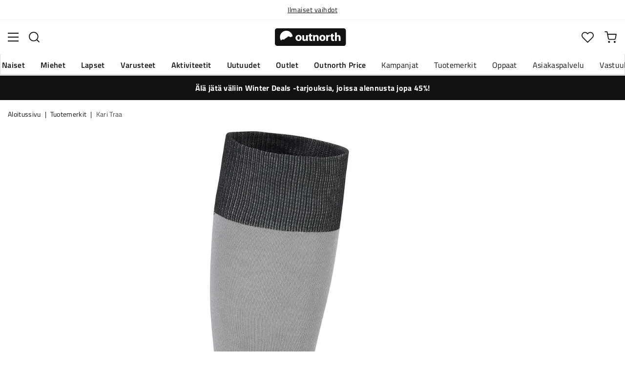

--- FILE ---
content_type: text/html; charset=utf-8
request_url: https://www.outnorth.com/fi/tuotemerkit/kari-traa/women-s-svala-sock-160739-147814-FS245900
body_size: 18194
content:
<!DOCTYPE html><html lang="fi-FI"><head><meta name="viewport" content="width=device-width, initial-scale=1"/><link rel="stylesheet" href="/static/globals.e98223dd7dc92ee7a150.css"/><script>function extractNthPathComponent(url, n) {
    const urlObject = new URL(url);
    const pathname = urlObject.pathname;
    const pathComponents = pathname.split('/').filter(Boolean); // Split and remove empty components

    if (n >= 0 && n < pathComponents.length) {
        return pathComponents[n];
    } else {
        return null; // Return null if the specified index is out of bounds
    }
}

function switchLocation(location){
  switch(location){
  case 'int':
    return 'EN';
  case 'dk':
    return 'DA';
  case 'se':
    return 'SV';
  case 'no':
    return 'NB';
  case 'fi':
    return 'FI';
  case 'de':
    return 'DE';
  default:
    return 'EN';
  }
}

(function(w,d,s,l,i){
  var currentURL = w.location.href;
  var location = extractNthPathComponent(currentURL,0);

  var f = d.getElementsByTagName(s)[0],
      j = d.createElement(s),
      dl = l != 'dataLayer' ? '&l=' + l : '';

  w[l]=w[l]||[];
  w[l].push({
    'gtm.start': new Date().getTime(),
    event:'gtm.js'
  });

  j.async = true;
  j.src = 'https://www.googletagmanager.com/gtm.js?id='+i+dl;
  f.parentNode.insertBefore(j, f);

  function load() {
    var ucs = d.createElement(s);
    ucs.async = true;
    ucs.id = 'CookieConsent';
    ucs.setAttribute('data-culture', switchLocation(location));
    ucs.setAttribute('data-footer-js-skip', 'true');
    ucs.src = 'https://policy.app.cookieinformation.com/uc.js';
    f.parentNode.insertBefore(ucs, f);
    w.removeEventListener('load', load);
  }

  j.addEventListener('load', load);
})(window,document,'script','dataLayer','GTM-WCZZ75R');</script><meta name="theme-color" content="#000"/><title>Kari Traa Women&#x27;s Svala Sock Gey | Osta Kari Traa Women&#x27;s Svala Sock Gey täältä | Outnorth</title><meta data-excite="true" property="og:title" content="Kari Traa Women&#x27;s Svala Sock Gey | Osta Kari Traa Women&#x27;s Svala Sock Gey täältä | Outnorth"/><meta data-excite="true" name="description" content="Neljään suuntaan joustava tekninen DriRelease® Wool -materiaali tekee sukasta lämpimän, pysyy hengittävänä ja estää luonnollisesti hajujen muodostumista. Vahvistettu varvasosa ja kanta lisäävät mukavuutta ja kestävyyttä. Täydellinen tytölle, joka haluaa pysyä lämpimänä rinteessä.

Materiaali: 86 % polyesteri, 10 % villa, 4 % elastaani"/><meta data-excite="true" property="og:description" content="Neljään suuntaan joustava tekninen DriRelease® Wool -materiaali tekee sukasta lämpimän, pysyy hengittävänä ja estää luonnollisesti hajujen muodostumista. Vahvistettu varvasosa ja kanta lisäävät mukavuutta ja kestävyyttä. Täydellinen tytölle, joka haluaa pysyä lämpimänä rinteessä.

Materiaali: 86 % polyesteri, 10 % villa, 4 % elastaani"/><meta data-excite="true" name="robots" content="noindex"/><link rel="canonical" href="https://www.outnorth.com/fi/tuotemerkit/kari-traa/women-s-svala-sock-160739-147814-FS245900" data-excite="true"/><link rel="og:url" href="https://www.outnorth.com/fi/tuotemerkit/kari-traa/women-s-svala-sock-160739-147814-FS245900" data-excite="true"/><link rel="manifest" href="/webappmanifest"/></head><body><script>document.addEventListener('load',function(e) {  if (e.target instanceof HTMLImageElement){ e.target.style.opacity = '1'}},{ capture: true });</script><noscript><style>img {opacity: 1!important;}</style></noscript><div><!-- Google Tag Manager (noscript) -->
<noscript><iframe src="https://www.googletagmanager.com/ns.html?id=GTM-WCZZ75R"
height="0" width="0" style="display:none;visibility:hidden"></iframe></noscript>
<!-- End Google Tag Manager (noscript) --></div><div id="container"><style data-glitz="">.a{flex-direction:column;-webkit-box-orient:vertical;-webkit-box-direction:normal}.b{min-height:100vh}.c{display:-webkit-box;display:-moz-box;display:-ms-flexbox;display:-webkit-flex;display:flex}.d{margin-bottom:0}.e{margin-top:0}.f{margin-right:0}.g{margin-left:0}.h{padding-bottom:0}.i{padding-top:0}.j{padding-right:0}.k{padding-left:0}</style><div class="a b c d e f g h i j k"><style data-glitz="">.l{position:relative}.m{border-bottom-width:1px}.n{border-bottom-color:#F4F5F5}.o{border-bottom-style:solid}.p{background-color:#fff}.q{z-index:6}</style><div class="l m n o p q"><style data-glitz="">.r{height:40px}.s{justify-content:flex-end;-webkit-box-pack:end}.x{margin-right:auto}.y{margin-left:auto}.z{width:1368px}.a0{max-width:100%}@media (max-width: 1368 + 80px) and (min-width: 1280px){.v{padding-right:40px}.w{padding-left:40px}}@media (max-width: 1280px){.t{padding-right:12px}.u{padding-left:12px}}</style><div class="r l s c t u v w x y z a0"><style data-glitz="">.a1{font-weight:400}.a2{transform:translate(-50%, -50%)}.a3{top:50%}.a4{left:50%}.a5{position:absolute}</style><div class="a1 c a2 a3 a4 a5"><style data-glitz="">.a7{margin-right:48px}.a8{height:inherit}.a9{justify-content:center;-webkit-box-pack:center}.aa{align-items:center;-webkit-box-align:center}.a6:last-child{margin-right:0}</style><div class="a6 a7 a8 a9 aa c"><style data-glitz="">.ab{white-space:nowrap}.ac{font-size:14px}.ae{line-height:1.61803399}@media (max-width: 1280px){.af{margin-bottom:20px}}</style><p class="ab ac d ae af"><style data-glitz="">.ag{text-decoration:underline}.ah:focus-visible:focus-within{outline-color:#fcbe00}.ai:focus-visible{outline-offset:4px}.aj:focus-visible{outline-style:solid}.ak:focus-visible{outline-width:2px}</style><style data-glitz="">.ao{color:inherit}.al:visited{color:inherit}.am:hover{color:inherit}.an:hover{text-decoration:underline}</style><a title="Ilmainen toimitus yli 99 € ostoksiin*" class="ag ah ai aj ak al am an ao" data-spa-link="true" href="/fi/toimitukset">Ilmainen toimitus yli 99 € ostoksiin*</a></p></div><div class="a6 a7 a8 a9 aa c"><p class="ab ac d ae af"><a title="Ilmaiset vaihdot" class="ag ah ai aj ak al am an ao" data-spa-link="true" href="/fi/palautukset-ja-vaihdot">Ilmaiset vaihdot</a></p></div><div class="a6 a7 a8 a9 aa c"><p class="ab ac d ae af"><a title="30 päivän avoin kauppa" class="ag ah ai aj ak al am an ao" data-spa-link="true" href="/fi/palautukset-ja-vaihdot">30 päivän avoin kauppa</a></p></div><div class="a6 a7 a8 a9 aa c"><p class="ab ac d ae af"><a title="Pohjoismaiden suurin ulkoilun verkkokauppa" class="ag ah ai aj ak al am an ao" data-spa-link="true" href="/fi/tuotemerkit/kari-traa/tietoa-meista">Pohjoismaiden suurin ulkoilun verkkokauppa</a></p></div></div><style data-glitz="">.ar{text-transform:none}.as{cursor:pointer}.at{border-radius:4px}.au{font-weight:600}.av{letter-spacing:0.01em}.aw{display:-webkit-inline-box;display:-moz-inline-box;display:-ms-inline-flexbox;display:-webkit-inline-flex;display:inline-flex}.b2{border-bottom-color:transparent}.b3{border-top-style:solid}.b4{border-top-color:transparent}.b5{border-top-width:1px}.b6{border-right-style:solid}.b7{border-right-color:transparent}.b8{border-right-width:1px}.b9{border-left-style:solid}.ba{border-left-color:transparent}.bb{border-left-width:1px}.bc{background-color:transparent}.bd{transition-timing-function:ease-out}.be{transition-duration:200ms}.bf{transition-property:color, background, opacity, border;-webkit-transition-property:color, background, opacity, border;-moz-transition-property:color, background, opacity, border}.bh{user-select:none;-webkit-user-select:none;-ms-user-select:none}.bi{font-variant:inherit}.bj{font-style:inherit}.bg:focus{outline-style:none}@media (hover: hover){.aq:hover{background-color:inherit}.ax:hover{border-bottom-color:transparent}.ay:hover{border-top-color:transparent}.az:hover{border-right-color:transparent}.b0:hover{border-left-color:transparent}.b1:hover{color:inherit}}@media (min-width: 1281px){.ap{justify-self:flex-end}}</style><button type="button" class="ab h i j k ac ap aq ar as at au av aa a9 aw ax ay az b0 b1 o b2 m b3 b4 b5 b6 b7 b8 b9 ba bb ao bc bd be bf ah ai aj ak bg bh bi bj"><style data-glitz="">.bk{flex-shrink:0}.bl{height:14px}.bm{width:14px}.bn{margin-right:6px}.bo{display:inline-block}</style><svg xmlns="http://www.w3.org/2000/svg" fill="none" viewBox="0 0 24 24" class="bk as bl bm bn bo"><path fill="#F0F0F0" d="M12 24a12 12 0 100-24 12 12 0 000 24z"></path><path fill="#0052B4" d="M23.9 10.43H9.4V.3C8.27.53 7.22.93 6.25 1.46v8.97H.1a12.1 12.1 0 000 3.14h6.16v8.97c.97.53 2.02.93 3.13 1.17V13.57h14.5a12.12 12.12 0 000-3.14z"></path></svg><style data-glitz="">.bp{margin-right:2px}</style><span class="bp">FI</span><svg width="1.5em" height="1.5em" viewBox="0 0 24 24" fill="none" stroke="currentColor" stroke-linecap="square" stroke-miterlimit="10" stroke-width="2" class="ac"><path d="M18 9.75l-6 6-6-6"></path></svg></button></div></div><style data-glitz="">.bq{box-shadow:0px 2px 6px rgba(0, 0, 0, 0.04)}.br{width:100%}.bs{top:0}.bt{position:-webkit-sticky;position:sticky}.bu{height:126px}.bv{align-items:inherit;-webkit-box-align:inherit}</style><header class="bq br q p bs bt bu bv a"><style data-glitz="">.bw{grid-template-columns:1fr 5fr 1fr;-ms-grid-columns:1fr 5fr 1fr}.bx{display:-ms-grid;display:grid}@media (max-width: 1280px){.bz{padding-right:16px}.c0{padding-left:16px}}@media (min-width: 1281px){.by{height:88px}}</style><div class="l aa bw bx by bz c0 v w x y z a0"><a aria-label="Aloitussivulle" class="a9 c al am an ao" data-spa-link="true" href="/fi"><style data-glitz="">.c1{height:36px}.c2{width:146px}.c5{display:block}@media (min-width: 1281px){.c3{height:46px}.c4{width:189px}}</style><svg viewBox="0 0 25.66 6.35" xmlns="http://www.w3.org/2000/svg" class="c1 c2 c3 c4 c5"><path fill="#111313" d="M25.6 5.5c0 .47-.346.844-.775.844H.725c-.428 0-.774-.374-.774-.844V.838c0-.47.346-.844.774-.844h24.1c.43 0 .775.374.775.844z"></path><path d="M2.76 3.961l.443.125.401-.318.29-.208.194-.11.166-.097.042-.028.027-.028.18-.138.29-.277.913.346.235-.193.028-.014.387-.097A2.304 2.304 0 004.074.877 2.29 2.29 0 001.78 3.173c0 .442.124.857.345 1.217zm6.846-.498c0 .775-.54 1.12-1.106 1.12-.609 0-1.093-.4-1.093-1.078s.443-1.12 1.12-1.12c.65 0 1.08.442 1.08 1.078m-1.522.028c0 .36.152.636.429.636.262 0 .415-.249.415-.636 0-.304-.125-.622-.415-.622-.305-.014-.429.304-.429.622m3.762.373c0 .277.014.498.014.678h-.567l-.028-.29h-.014a.762.762 0 01-.664.345c-.429 0-.733-.262-.733-.912V2.454h.65v1.134c0 .304.097.484.332.484.18 0 .29-.125.332-.221.014-.042.028-.083.028-.139V2.468h.65zm1.161-1.991v.567h.47v.484h-.47v.76c0 .25.07.374.263.374.097 0 .139 0 .194-.014v.498a1.42 1.42 0 01-.415.055.704.704 0 01-.498-.18c-.124-.124-.18-.331-.18-.622v-.857h-.276v-.484h.276v-.387zm.762 1.231c0-.263-.015-.484-.015-.664h.567l.028.29h.014a.743.743 0 01.65-.345c.429 0 .747.29.747.912v1.245h-.65V3.38c0-.276-.097-.456-.332-.456-.18 0-.29.124-.332.249a.516.516 0 00-.028.166v1.217h-.65zm4.452.359c0 .775-.539 1.12-1.106 1.12-.609 0-1.093-.4-1.093-1.078s.443-1.12 1.12-1.12c.65 0 1.08.442 1.08 1.078m-1.522.028c0 .36.152.636.429.636.263 0 .415-.249.415-.636 0-.304-.125-.622-.415-.622-.318-.014-.429.304-.429.622m1.784-.36c0-.304 0-.511-.014-.691h.554l.027.387h.014c.11-.304.36-.442.567-.442.055 0 .097 0 .138.013v.609c-.055-.014-.096-.014-.18-.014-.235 0-.4.125-.442.332-.014.042-.014.097-.014.152v1.065h-.65zm2.407-1.258v.567h.47v.484h-.47v.76c0 .25.069.374.262.374.097 0 .139 0 .194-.014v.498a1.42 1.42 0 01-.415.055.704.704 0 01-.498-.18c-.124-.124-.18-.331-.18-.622v-.857h-.276v-.484h.276v-.387zm.76-.36h.65v1.204h.014a.684.684 0 01.263-.222.71.71 0 01.346-.083c.414 0 .733.29.733.927v1.217h-.65V3.394c0-.276-.09-.47-.346-.47-.166 0-.277.11-.332.235a.491.491 0 00-.028.138v1.245h-.65z" fill="#fff"></path></svg></a><div class="a9 c br"><style data-glitz="">.c6{z-index:5}.c7{flex-basis:auto}.c8{flex-shrink:1}.c9{flex-grow:1;-webkit-box-flex:1}@media (max-width: 1280px){.ca{right:0}.cb{left:0}.cc{top:0}.cd{position:absolute}}@media (min-width: 1281px){.ce{max-width:660px}}</style><div class="c6 c7 c8 c9 ca cb cc cd ce"><style data-glitz="">.cf{z-index:1}</style><form action="/fi/haku" class="br cf l c"><style data-glitz="">.cg{transition-duration:100ms}.ch{transition-timing-function:ease-in-out}.ci{transition-property:border-color;-webkit-transition-property:border-color;-moz-transition-property:border-color}.cj{border-radius:#f6f6f6}.ck{height:48px}.cl{background-color:#f6f6f6}.cm{justify-content:space-between;-webkit-box-pack:justify}@media (max-width: 1280px){.cn{margin-right:16px}.co{margin-top:12px}}</style><div role="combobox" aria-haspopup="listbox" aria-owns="suggestions" aria-expanded="false" class="cg ch ci cj ck cl c9 aa cm c cn co"><style data-glitz="">.cp{padding-bottom:8px}.cq{padding-top:8px}.cr{padding-left:16px}.cu{font-size:16px}@media (hover: hover){.cs:hover{background-color:transparent}}@media (max-width: 1280px){.ct{font-size:16px}}</style><button type="submit" tabindex="-1" aria-label="Missing translation for search.searchInput" class="cp cq j cr cs ct ar as at au av aa a9 aw ax ay az b0 b1 o b2 m b3 b4 b5 b6 b7 b8 b9 ba bb ao bc cu bd be bf ah ai aj ak bg bh bi bj"><style data-glitz="">.cv{color:#111313}.cw{height:20px}.cx{width:20px}</style><svg viewBox="0 0 24 24" xmlns="http://www.w3.org/2000/svg" class="cv cw cx c5"><path fill-rule="evenodd" clip-rule="evenodd" d="M2.2 10.8a8.6 8.6 0 1114.962 5.785.996.996 0 00-.576.577A8.6 8.6 0 012.2 10.8zm15.354 8.168A10.557 10.557 0 0110.8 21.4C4.945 21.4.2 16.653.2 10.8.2 4.945 4.945.2 10.8.2c5.854 0 10.6 4.746 10.6 10.6 0 2.567-.912 4.921-2.43 6.755l4.538 4.538a1 1 0 11-1.415 1.415l-4.538-4.539z" fill="currentColor"></path></svg></button><style data-glitz="">.cy{padding-left:10px}.d1{background-color:inherit}.d7{border-bottom-style:none}.d8{border-top-style:none}.d9{border-right-style:none}.da{border-left-style:none}.cz:focus::placeholder{color:#434244}.d0::placeholder{color:#434244}.d3:focus{border-bottom-style:none}.d4:focus{border-top-style:none}.d5:focus{border-right-style:none}.d6:focus{border-left-style:none}@media (max-width: 1280px){.d2::placeholder{color:#434244}}</style><input role="searchbox" aria-label="Hae tuotteita..." aria-autocomplete="list" aria-controls="suggestions" name="q" autoComplete="off" placeholder="Hae tuotteita..." class="cy cz d0 d1 br d2 bg d3 d4 d5 d6 d7 d8 d9 da" value=""/></div><style data-glitz="">.db{box-shadow:none}.dg{column-gap:12px}.dh{overflow-y:auto}.di{-webkit-overflow-scrolling:touch}@media (max-width: 1280px){.dj{border-radius:0}.dk{width:100vw}.dl{max-height:100vh}.dm{flex-direction:column;-webkit-box-orient:vertical;-webkit-box-direction:normal}}@media (min-width: 1281px){.dc{padding-bottom:0}.dd{padding-top:0}.de{padding-right:0}.df{padding-left:0}.dn{position:absolute}.do{left:-30px}.dp{top:-30px}.dq{width:calc(100% + 60px)}}</style><div class="d e f g h i j k db dc dd de df c6 dg at p a c dh di dj dk dl dm dn do dp dq"></div></form></div></div><div class="s aa c"><style data-glitz="">.dr{padding-bottom:12px}.ds{padding-top:12px}.dt{padding-right:12px}.du{padding-left:12px}.e0{text-decoration:none}.dz:hover{text-decoration:none}@media (max-width: 1280px){.dv{padding-bottom:10px}.dw{padding-top:10px}.dx{padding-right:10px}.dy{padding-left:10px}}</style><a aria-label="Minun Outnorth" class="dr ds dt du dv dw dx dy aa a c as aq ah ai aj ak ar at au av a9 ax ay az b0 b1 o b2 m b3 b4 b5 b6 b7 b8 b9 ba bb ao bc cu bd be bf am dz e0" data-spa-link="true" href=""><style data-glitz="">.e1{stroke-width:2px}.e2{height:29px}.e3{width:29px}</style><svg viewBox="0 0 28 28" fill="none" xmlns="http://www.w3.org/2000/svg" stroke="currentColor" stroke-linecap="round" stroke-linejoin="round" class="e1 e2 e3 c5"><path d="M23.333 24.5v-2.333a4.667 4.667 0 00-4.666-4.667H9.333a4.667 4.667 0 00-4.666 4.667V24.5M14 12.833A4.667 4.667 0 1014 3.5a4.667 4.667 0 000 9.333z"></path></svg></a><button aria-label="Suosikkini" aria-expanded="false" title="Suosikkini" type="button" class="l dr ds dt du dv dw dx dy aa a c as aq ar at au av a9 ax ay az b0 b1 o b2 m b3 b4 b5 b6 b7 b8 b9 ba bb ao bc cu bd be bf ah ai aj ak bg bh bi bj"><style data-glitz="">.e4{height:25px}.e5{width:25px}@media (min-width: 1281px){.e6{height:27px}.e7{width:27px}}</style><svg viewBox="0 0 28 26" fill="none" xmlns="http://www.w3.org/2000/svg" class="e1 e4 e5 e6 e7 c5"><path d="M3.007 3.627a6.84 6.84 0 014.838-2.013 6.816 6.816 0 014.839 2.013l1.318 1.324 1.319-1.324a6.829 6.829 0 014.838-2.013c1.815 0 3.556.724 4.839 2.013a6.886 6.886 0 012.004 4.859c0 1.822-.721 3.57-2.004 4.859l-1.319 1.324-9.677 9.717-9.677-9.717-1.318-1.324a6.87 6.87 0 01-2.005-4.86 6.895 6.895 0 012.005-4.858v0z" stroke="currentColor" stroke-linecap="round" stroke-linejoin="round"></path></svg></button><button aria-label="Ostoskori" title="Ostoskorissasi on 0 tuotetta" aria-expanded="false" type="button" class="l dr ds dt du aq dv dw dx dy ar as at au av aa a9 aw ax ay az b0 b1 o b2 m b3 b4 b5 b6 b7 b8 b9 ba bb ao bc cu bd be bf ah ai aj ak bg bh bi bj"><svg viewBox="0 0 28 28" fill="none" xmlns="http://www.w3.org/2000/svg" class="e1 e4 e5 e6 e7 c5"><path d="M10.5 25.667a1.167 1.167 0 100-2.334 1.167 1.167 0 000 2.334zM23.333 25.667a1.167 1.167 0 100-2.334 1.167 1.167 0 000 2.334zM1.167 1.167h4.666L8.96 16.788a2.333 2.333 0 002.333 1.878h11.34a2.333 2.333 0 002.334-1.878L26.833 7H7" stroke="currentColor" stroke-linecap="round" stroke-linejoin="round"></path></svg></button></div></div><div><style data-glitz="">.e8{flex-direction:row;-webkit-box-orient:horizontal;-webkit-box-direction:normal}.e9{height:38px}</style><nav class="cm e8 c e9 bz c0 v w x y z a0"><style data-glitz="">.ea{list-style:none}</style><ul class="e8 c ea h i j k d e f g"><style data-glitz="">.ec{padding-right:16px}.ed{overflow:hidden}.ee{align-items:flex-start;-webkit-box-align:start}.eb:first-child:not(:only-child){padding-left:0}</style><li class="eb au ar ec cr ed a9 ee c"><style data-glitz="">.eg{height:100%}.ef:focus{text-decoration:none}</style><a aria-haspopup="true" aria-expanded="false" aria-owns="NaisetMenu" class="ef am dz l eg e0 al ao ah ai aj ak" data-spa-link="true" href="/fi/naiset">Naiset</a></li><li class="eb au ar ec cr ed a9 ee c"><a aria-haspopup="true" aria-expanded="false" aria-owns="MiehetMenu" class="ef am dz l eg e0 al ao ah ai aj ak" data-spa-link="true" href="/fi/miehet">Miehet</a></li><li class="eb au ar ec cr ed a9 ee c"><a aria-haspopup="true" aria-expanded="false" aria-owns="LapsetMenu" class="ef am dz l eg e0 al ao ah ai aj ak" data-spa-link="true" href="/fi/lapset">Lapset</a></li><li class="eb au ar ec cr ed a9 ee c"><a aria-haspopup="true" aria-expanded="false" aria-owns="VarusteetMenu" class="ef am dz l eg e0 al ao ah ai aj ak" data-spa-link="true" href="/fi/varusteet">Varusteet</a></li><li class="eb au ar ec cr ed a9 ee c"><a aria-haspopup="true" aria-expanded="false" aria-owns="AktiviteetitMenu" class="ef am dz l eg e0 al ao ah ai aj ak" data-spa-link="true" href="/fi/aktiviteetit">Aktiviteetit</a></li><li class="eb au ar ec cr ed a9 ee c"><a aria-haspopup="true" aria-expanded="false" aria-owns="UutuudetMenu" class="ef am dz l eg e0 al ao ah ai aj ak" data-spa-link="true" href="/fi/uutuudet">Uutuudet</a></li><li class="eb au ar ec cr ed a9 ee c"><a aria-haspopup="true" aria-expanded="false" aria-owns="OutletMenu" class="ef am dz l eg e0 al ao ah ai aj ak" data-spa-link="true" href="/fi/kampanjat/outlet">Outlet</a></li><li class="eb au ar ec cr ed a9 ee c"><a aria-haspopup="true" aria-expanded="false" aria-owns="OutnorthPriceMenu" class="ef am dz l eg e0 al ao ah ai aj ak" data-spa-link="true" href="/fi/kampanjat/outnorth-price">Outnorth Price</a></li></ul><ul class="e8 c"><li class="ar ec cr ed a9 ee c"><a class="ef am dz l eg e0 al ao ah ai aj ak" data-spa-link="true" href="/fi/kampanjat">Kampanjat</a></li><li class="ar ec cr ed a9 ee c"><a class="ef am dz l eg e0 al ao ah ai aj ak" data-spa-link="true" href="/fi/tuotemerkit">Tuotemerkit</a></li><li class="ar ec cr ed a9 ee c"><a class="ef am dz l eg e0 al ao ah ai aj ak" data-spa-link="true" href="/fi/oppaat">Oppaat</a></li><li class="ar ec cr ed a9 ee c"><a class="ef am dz l eg e0 al ao ah ai aj ak" data-spa-link="true" href="/fi/faq">Asiakaspalvelu</a></li><li class="ar ec cr ed a9 ee c"><a class="ef am dz l eg e0 al ao ah ai aj ak" data-spa-link="true" href="/fi/outnorth-ja-vastuullisuus">Vastuullisuus</a></li></ul></nav><div></div></div></header><style data-glitz="">.eh{color:#FFFFFF}.ei{background-color:#111313}</style><div class="eh ei"><div class="x y z a0"><style data-glitz="">.ej{padding-bottom:14px}.ek{padding-top:14px}.el{padding-right:8px}.em{padding-left:8px}</style><a class="c5 ej ek el em al am dz e0 ao ah ai aj ak" data-spa-link="true" href="/fi/kampanjat/winter-deals"><style data-glitz="">.en{line-height:22px}@media (max-width: 1280px){.eo{margin-bottom:0}}</style><p style="text-align:center" class="en d eo"><style data-glitz="">.ep{font-weight:bold}</style><span class="ep">Älä jätä väliin Winter Deals -tarjouksia, joissa alennusta jopa 45%!</span></p></a></div></div><main class="c9 eg"><style data-glitz="">.eq{padding-bottom:16px}.er{padding-top:16px}.es{overflow-y:hidden}.et{overflow-x:auto}.eu{min-height:56px}</style><div class="eq er es et ab eu bz c0 v w x y z a0"><nav><style data-glitz="">.f1{word-break:break-all}.ev:last-child:after{content:""}.ew:last-child{color:#434244}.ex:last-child{font-weight:normal}.ey:after{margin-right:8px}.ez:after{margin-left:8px}.f0:after{content:"|"}</style><span class="ev ew ex ey ez f0 f1 ar cv ac"><a class="ab e0 ah ai aj ak al am an ao" data-spa-link="true" href="/fi">Aloitussivu</a></span><span class="ev ew ex ey ez f0 f1 ar cv ac"><a class="ab e0 ah ai aj ak al am an ao" data-spa-link="true" href="/fi/tuotemerkit">Tuotemerkit</a></span><span class="ev ew ex ey ez f0 f1 ar cv ac"><a class="ab e0 ah ai aj ak al am an ao" data-spa-link="true" href="/fi/tuotemerkit/kari-traa">Kari Traa</a></span></nav></div><div class="bz c0 v w x y z a0"><style data-glitz="">.f2{margin-bottom:40px}.f3{gap:70px}</style><div class="f2 cm f3 c br eo dm"><style data-glitz="">@media (min-width: 1281px){.f4{max-width:932px}}</style><div class="c9 f4"><div class="as l"><div class="a9 c f2"><style data-glitz="">.f5{object-fit:contain}.f6{min-width:460px}.f7{min-height:460px}.f8{max-width:460px}.f9{max-height:460px}.fa{transition-timing-function:ease-in}.fb{transition-property:opacity;-webkit-transition-property:opacity;-moz-transition-property:opacity}.fc{opacity:0}.fd{height:auto}</style><img loading="eager" alt="Kari Traa Women&#x27;s Svala Sock Gey Kari Traa" title="Kari Traa Women&#x27;s Svala Sock Gey Kari Traa" height="1790" width="715" srcSet="https://www.fjellsport.no/assets/blobs/kari-traa-women-s-svala-sock-gey-b5a119cc91.jpeg?preset=small 680w,https://www.fjellsport.no/assets/blobs/kari-traa-women-s-svala-sock-gey-b5a119cc91.jpeg?preset=small&amp;dpr=1.5 1020w,https://www.fjellsport.no/assets/blobs/kari-traa-women-s-svala-sock-gey-b5a119cc91.jpeg?preset=small&amp;dpr=2 1360w" src="https://www.fjellsport.no/assets/blobs/kari-traa-women-s-svala-sock-gey-b5a119cc91.jpeg?preset=small&amp;dpr=2" sizes="40vw" class="f5 f6 f7 f8 f9 fa be fb fc fd"/><style data-glitz="">.fe{gap:8px}.ff{left:0}</style><div class="fe bs ff a5 c"></div></div></div><style data-glitz="">@media (max-width: 1280px){.fg{margin-top:32px}}</style><div class="fg"><style data-glitz="">.fk{border-bottom-color:#EAEBEB}.fh:first-child{border-top-color:#EAEBEB}.fi:first-child{border-top-style:solid}.fj:first-child{border-top-width:1px}@media (max-width: 1280px){.fl{margin-left:16px}}</style><div id="product-description" class="fh fi fj fk o m cn fl"><style data-glitz="">.fm{line-height:1}.fn{height:75px}@media (min-width: 1281px){.fo{height:85px}}</style><h2 tabindex="0" class="fm ar bh as fn cm aa c fo ah ai aj ak"><style data-glitz="">.fp{font-weight:700}.fq{transition-duration:80ms}.fr{transition-property:font-weight;-webkit-transition-property:font-weight;-moz-transition-property:font-weight}@media (min-width: 1281px){.fs{font-size:18px}}</style><span class="aa c fp cu ch fq fr fs">Tuotteen kuvaus</span><style data-glitz="">.ft{stroke-width:2.5px}.fu{font-size:12px}.fw{transform:rotate(180deg)}@media (min-width: 1281px){.fv{font-size:14px}}</style><svg width="1.5em" height="1.5em" viewBox="0 0 24 24" fill="none" stroke="currentColor" stroke-linecap="square" stroke-miterlimit="10" stroke-width="2" class="ft fu fv fw"><path d="M18 9.75l-6 6-6-6"></path></svg></h2><div><div><style data-glitz="">.fx{padding-bottom:40px}@media (max-width: 1280px){.fy{padding-bottom:24px}}</style><div class="fx fy"><style data-glitz="">.fz{max-width:720px}</style><div class="fz"><style data-glitz="">.g0{max-width:730px}.g1{margin-bottom:16px}</style><div class="g0 g1">Neljään suuntaan joustava tekninen DriRelease® Wool -materiaali tekee sukasta lämpimän, pysyy hengittävänä ja estää luonnollisesti hajujen muodostumista. Vahvistettu varvasosa ja kanta lisäävät mukavuutta ja kestävyyttä. Täydellinen tytölle, joka haluaa pysyä lämpimänä rinteessä.

Materiaali: 86 % polyesteri, 10 % villa, 4 % elastaani</div><style data-glitz="">.g2{gap:5px}.g3{justify-content:flex-start;-webkit-box-pack:start}</style><div class="g2 g3 c"><span class="au">Tuotenumero<!-- -->:</span><div class="l as cu cv">FS245900</div></div></div></div></div></div></div><div class="fh fi fj fk o m cn fl"><h2 tabindex="0" class="fm ar bh as fn cm aa c fo ah ai aj ak"><span class="aa c fp cu ch fq fr fs">Kari Traa</span><svg width="1.5em" height="1.5em" viewBox="0 0 24 24" fill="none" stroke="currentColor" stroke-linecap="square" stroke-miterlimit="10" stroke-width="2" class="ft fu fv"><path d="M18 9.75l-6 6-6-6"></path></svg></h2></div></div></div><style data-glitz="">@media (min-width: 1281px){.g4{z-index:1}.g5{flex-grow:0;-webkit-box-flex:0}.g6{flex-shrink:0}.g7{width:380px}}</style><div class="g4 g5 g6 g7"><div class="br"><style data-glitz="">.g8{gap:10px}.g9{min-width:390px}.ga{min-height:0}@media (max-width: 1280px){.gb{display:block}.gc{min-width:0}}</style><div class="g8 g9 ga br bx gb gc"><div class="ec cr de df"><style data-glitz="">.gd{line-height:1.4}</style><h1 class="gd au cu"><a class="an au al am e0 ao" data-spa-link="true" href="/fi/tuotemerkit/kari-traa">Kari Traa</a><span class="c5 ar gd g1 a1 cu">Kari Traa Women&#x27;s Svala Sock Gey</span></h1></div><style data-glitz="">.ge{margin-top:16px}@media (max-width: 1280px){.gf{padding-bottom:16px}.gg{padding-top:16px}}</style><div class="cl ge eq er ec cr gf gg bz c0 cn fl"><h3>Hupsista! Tämä tuote on valitettavasti loppuunmyyty.</h3><div class="c5 ar gd g1 a1 ac">Onneksi meiltä löytyy paljon muita tuotteita eri ulkoilma-aktiviteetteihin. Tervetuloa tutustumaan laajaan valikoimaamme!</div></div><div class="eq er ec cr ge cl gf gg bz c0 cn fl"><style data-glitz="">@media (min-width: 769px){.gi{justify-content:space-evenly;-webkit-box-pack:space-evenly}.gj{display:-webkit-box;display:-moz-box;display:-ms-flexbox;display:-webkit-flex;display:flex}}@media (min-width: 1281px){.gh{display:block}}</style><ul class="gh gi gj ea h i j k d e f g"><style data-glitz="">.gl{margin-bottom:5px}.gm{padding-left:28px}.gk:last-child{margin-bottom:0}</style><li class="gk gl au gm l aa c"><style data-glitz="">.gn{height:17px}.go{width:17px}.gp{top:4px}</style><img loading="lazy" alt="Ilmainen toimitus yli 99 € ostoksiin*" src="/assets/contentful/mo7aesvwlsos/1DTQOIe3ZDH4LEQcDSKMe6/74a851026026f88ec92b803c7abda239/check.svg" class="f5 gn go gp ff a5 fa be fb fc a0"/> <!-- -->Ilmainen toimitus yli 99 € ostoksiin*</li><li class="gk gl au gm l aa c"><img loading="lazy" alt="Ilmaiset vaihdot" src="/assets/contentful/mo7aesvwlsos/1DTQOIe3ZDH4LEQcDSKMe6/74a851026026f88ec92b803c7abda239/check.svg" class="f5 gn go gp ff a5 fa be fb fc a0"/> <!-- -->Ilmaiset vaihdot</li><li class="gk gl au gm l aa c"><img loading="lazy" alt="30 päivän avoin kauppa" src="/assets/contentful/mo7aesvwlsos/1DTQOIe3ZDH4LEQcDSKMe6/74a851026026f88ec92b803c7abda239/check.svg" class="f5 gn go gp ff a5 fa be fb fc a0"/> <!-- -->30 päivän avoin kauppa</li></ul></div></div></div></div></div></div></main><!--$--><style data-glitz="">.gq{background-color:#F4F5F5}.gr{ contain-intrinsic-size:600px}.gs{content-visibility:auto}</style><div class="gq gr gs"><div class="ei aa c"><style data-glitz="">.gt{margin-bottom:48px}.gu{margin-top:48px}@media (max-width: 1280px){.gv{margin-bottom:32px}}</style><div class="gt gu aa cm e8 c gv fg dm bz c0 v w x y z a0"><style data-glitz="">.gw{color:#fff}@media (max-width: 1280px){.gx{text-align:center}}</style><div class="a c gw gx"><style data-glitz="">@media (max-width: 1280px){.gy{font-size:20px}}</style><h2 class="fp gy">Tilaa uutiskirjeemme</h2><style data-glitz="">@media (max-width: 1280px){.gz{font-size:14px}}</style><p class="d af gz">Liity uutiskirjeemme tilaajalistalle ja saat ainutlaatuisia tarjouksia, sekä mielenkiintoisia artikkeleita ja inspiroivia oppaita – sekä paljon muuta!</p></div><style data-glitz="">.h6{border-bottom-color:#111313}.h7{border-top-color:#111313}.h8{border-right-color:#111313}.h9{border-left-color:#111313}.ha{padding-right:24px}.hb{padding-left:24px}@media (hover: hover){.h0:hover{border-bottom-color:#111313}.h1:hover{border-top-color:#111313}.h2:hover{border-right-color:#111313}.h3:hover{border-left-color:#111313}.h4:hover{background-color:rgba(255, 255, 255, 0.9)}.h5:hover{color:#111313}}</style><button type="button" class="ar as at au av aa a9 aw h0 h1 h2 h3 h4 h5 o h6 m b3 h7 b5 b6 h8 b8 b9 h9 bb cv p cu dr ds ha hb bd be bf ah ai aj ak bg bh bi bj">Tilaa uutiskirjeemme</button></div></div><footer style="display:contents"><div class="cv bz c0 v w"><style data-glitz="">.hc{padding-bottom:24px}.hd{padding-top:24px}@media (min-width: 1281px){.he{padding-bottom:56px}.hf{padding-top:56px}}</style><div class="fk m o hc hd a c he hf x y z a0"><style data-glitz="">.hg{grid-template-columns:1fr;-ms-grid-columns:1fr}@media (min-width: 1281px){.hh{gap:56px}.hi{grid-template-columns:1fr 1fr 1fr 1fr 1fr;-ms-grid-columns:1fr 1fr 1fr 1fr 1fr}}</style><div class="hg bx hh hi"><div><style data-glitz="">.hj{margin-bottom:8px}.hk{font-size:18px}</style><h3 class="hj fp hk">Asiakaspalvelu</h3><ul class="hj ea j k"><li><style data-glitz="">@media (min-width: 1281px){.hl{padding-bottom:8px}}</style><a class="e0 c5 eq i hl al am an ao" data-spa-link="true" href="/fi/faq">Usein kysyttyä</a></li><li><a class="e0 c5 eq i hl al am an ao" data-spa-link="true" href="/fi/faq/yhteystiedot">Ota yhteyttä</a></li><li><a class="e0 c5 eq i hl al am an ao" data-spa-link="true" href="/fi/osto-ja-toimitusehdot">Osto- ja toimitusehdot</a></li><li><a class="e0 c5 eq i hl al am an ao" data-spa-link="true" href="/fi/tietosuojakaytanto">Tietosuojakäytäntö</a></li><li><a class="e0 c5 eq i hl al am an ao" data-spa-link="true" href="/fi/toimitukset">Toimitukset</a></li><li><a class="e0 c5 eq i hl al am an ao" data-spa-link="true" href="/fi/palautukset-ja-vaihdot">Palautukset ja vaihdot</a></li><li><a class="e0 c5 eq i hl al am an ao" data-spa-link="true" href="/fi/reklamaatiot">Reklamaatiot</a></li><li><a class="e0 c5 eq i hl al am an ao" data-spa-link="true" href="/fi/aland-ahvenanmaa">Åland - Ahvenanmaa</a></li><li><a class="e0 c5 eq i hl al am an ao" data-spa-link="true" href="/fi/tuotteiden-takaisinkutsu">Poistetut tuotteet</a></li></ul><style data-glitz="">@media (max-width: 1280px){.hm{border-bottom-color:#EAEBEB}.hn{border-bottom-width:1px}.ho{border-bottom-style:solid}}</style><div class="hm hn ho"></div></div><div><h3 class="hj fp hk">Valikoima</h3><ul class="hj ea j k"><li><a class="e0 c5 eq i hl al am an ao" data-spa-link="true" href="/fi/naiset">Naiset</a></li><li><a class="e0 c5 eq i hl al am an ao" data-spa-link="true" href="/fi/miehet">Miehet</a></li><li><a class="e0 c5 eq i hl al am an ao" data-spa-link="true" href="/fi/lapset">Lapset</a></li><li><a class="e0 c5 eq i hl al am an ao" data-spa-link="true" href="/fi/varusteet">Varusteet</a></li><li><a class="e0 c5 eq i hl al am an ao" data-spa-link="true" href="/fi/vaatteet">Vaatteet</a></li><li><a class="e0 c5 eq i hl al am an ao" data-spa-link="true" href="/fi/jalkineet">Jalkineet</a></li><li><a class="e0 c5 eq i hl al am an ao" data-spa-link="true" href="/fi/lahjakortti">Lahjakortti</a></li><li><a class="e0 c5 eq i hl al am an ao" data-spa-link="true" href="/fi/lahjakortin-saldo">Lahjakortin saldo</a></li></ul><div class="hm hn ho"></div></div><div><h3 class="hj fp hk">Inspiroidu</h3><ul class="hj ea j k"><li><a class="e0 c5 eq i hl al am an ao" data-spa-link="true" href="/fi/oppaat">Oppaat</a></li><li><a class="e0 c5 eq i hl al am an ao" data-spa-link="true" href="/fi/yesoutnorth">#yesOutnorth</a></li><li><a class="e0 c5 eq i hl al am an ao" data-spa-link="true" href="/fi/kampanjat">Kampanjat</a></li><li><a class="e0 c5 eq i hl al am an ao" data-spa-link="true" href="/fi/best-of-black-week">Black Week</a></li></ul><div class="hm hn ho"></div></div><div><h3 class="hj fp hk">Tietoa Outnorthista</h3><ul class="hj ea j k"><li><a class="e0 c5 eq i hl al am an ao" data-spa-link="true" href="/fi/tietoa-meista">Outnorthin tarina</a></li><li><a class="e0 c5 eq i hl al am an ao" data-spa-link="true" href="/fi/kilpailu-ja-arvontaehdot">Arvonnat ja kilpailut</a></li></ul><div class="hm hn ho"></div></div><div><h3 class="g1 fp hk">Seuraa meitä</h3><style data-glitz="">.hp{row-gap:12px}.hq{flex-wrap:wrap;-webkit-box-lines:multiple}@media (max-width: 1280px){.hr{padding-top:24px}}@media (min-width: 1281px){.hs{justify-content:start;-webkit-box-pack:start}}</style><div class="hp dg hq c aa a9 hr hs"><style data-glitz="">.ht{border-radius:50%}.hu{background-color:#EAEBEB}.hv{height:50px}.hw{width:50px}</style><a rel="nofollow" target="_blank" class="aa a9 c ht hu hv hw al am an ao" href="https://www.instagram.com/outnorth/"><img alt="Följ oss på Instagram" height="512" width="512" src="/assets/contentful/mo7aesvwlsos/3ajwAo3M2x0Z7AUWOc4j6L/c83f7732967795d62584a4c3c70a4720/instagram_logo_icon.svg" class="fa be fb fc fd a0"/></a><a target="_blank" class="aa a9 c ht hu hv hw al am an ao" href="https://www.facebook.com/Outnorth.fi/"><img alt="Följ oss på Facebook" height="512" width="512" src="/assets/contentful/mo7aesvwlsos/5QCOC7HreKBVv3YNQTBoVE/d5f97d764f883c95c27e71f5fb209757/facebook_logo_icon.svg" class="fa be fb fc fd a0"/></a><a class="aa a9 c ht hu hv hw al am an ao" href="https://www.youtube.com/user/OutnorthTV"><img loading="lazy" alt="Följ oss på Youtube" height="512" width="512" src="/assets/contentful/mo7aesvwlsos/3vau3ALiQKBU6rxNrbU92J/82d4cac25235c0a4ed2fdcce8dcd6a13/youtuble_logo_icon.svg" class="fa be fb fc fd a0"/></a></div></div></div></div></div><style data-glitz="">.hx{color:#989C9B}</style><div class="ac hx gq bz c0 v w"><style data-glitz="">.hy{padding-bottom:32px}.hz{padding-top:32px}@media (max-width: 1280px){.i0{padding-bottom:20px}.i1{padding-top:20px}}</style><div class="hy hz aa cm c i0 i1 dm x y z a0"><style data-glitz="">@media (max-width: 1280px){.i2{width:100%}.i3{align-items:center;-webkit-box-align:center}.i4{display:-webkit-box;display:-moz-box;display:-ms-flexbox;display:-webkit-flex;display:flex}}</style><div class="i2 af i0 hm hn ho i3 dm i4">© <!-- -->2026<!-- --> <!-- -->Outnorth AB. Kaikki oikeudet pidätetään.</div><style data-glitz="">.i5{column-gap:24px}@media (max-width: 1280px){.i6{row-gap:2px}.i7{column-gap:16px}.i8{justify-content:center;-webkit-box-pack:center}}</style><div class="i5 e8 hq aa c i6 i7 i8"><style data-glitz="">.i9:visited{color:#989C9B}</style><a title="Tietosuojakäytäntö" class="i9 e0 am an ao" data-spa-link="true" href="/fi/tietosuojakaytanto">Tietosuojakäytäntö</a><a title="Evästeet" class="i9 e0 am an ao" data-spa-link="true" href="/fi/Evastekaytanto">Evästeet</a></div></div></div></footer></div><!--/$--></div></div><script>window.DEVICE_WIDTH_MATCHES = [[null,768,false],[769,1280,false],[1281,1920,true]]</script><script type="application/ld+json">[{"@type":"BreadcrumbList","itemListElement":[{"@type":"ListItem","position":1,"item":"https://www.outnorth.com/fi/tuotemerkit","name":"Tuotemerkit"},{"@type":"ListItem","position":2,"name":"Kari Traa"}],"@context":"http://schema.org/"}]</script><script>window._ect = {};
window.DD_POST = false
window.CURRENT_VERSION = '20.14.0';
window.CURRENT_API_VERSION = '20.14.4.0';
window.INITIAL_DATA = JSON.parse('{"page":{"displayName":"Kari Traa Women\'s Svala Sock Gey","productName":"Kari Traa Women\'s Svala Sock Gey","productKey":"FS245900","sku":"180-7733","variants":[{"inventoryQuantity":0,"image":{"width":715,"height":1790,"url":"https://www.fjellsport.no/assets/blobs/kari-traa-women-s-svala-sock-gey-b5a119cc91.jpeg"},"articleNumber":"180-7733","isBuyable":false,"stockStatus":"phaseOut","siteSellType":"soldOutEol","productAndVariantNr":"A173209 GEY40-41"},{"inventoryQuantity":0,"image":{"width":715,"height":1790,"url":"https://www.fjellsport.no/assets/blobs/kari-traa-women-s-svala-sock-gey-b5a119cc91.jpeg"},"articleNumber":"180-7731","isBuyable":false,"stockStatus":"phaseOut","siteSellType":"soldOutEol","productAndVariantNr":"A173209 GEY36-37"},{"inventoryQuantity":0,"image":{"width":715,"height":1790,"url":"https://www.fjellsport.no/assets/blobs/kari-traa-women-s-svala-sock-gey-b5a119cc91.jpeg"},"articleNumber":"180-7732","isBuyable":false,"stockStatus":"phaseOut","siteSellType":"soldOutEol","productAndVariantNr":"A173209 GEY38-39"}],"images":[{"width":715,"height":1790,"url":"https://www.fjellsport.no/assets/blobs/kari-traa-women-s-svala-sock-gey-b5a119cc91.jpeg"}],"description":"Neljään suuntaan joustava tekninen DriRelease® Wool -materiaali tekee sukasta lämpimän, pysyy hengittävänä ja estää luonnollisesti hajujen muodostumista. Vahvistettu varvasosa ja kanta lisäävät mukavuutta ja kestävyyttä. Täydellinen tytölle, joka haluaa pysyä lämpimänä rinteessä.\\n\\nMateriaali: 86 % polyesteri, 10 % villa, 4 % elastaani","shortDescription":[],"variantSku":"180-7733","shouldCache":false,"metaInfo":{"title":"Kari Traa Women\'s Svala Sock Gey | Osta Kari Traa Women\'s Svala Sock Gey täältä | Outnorth","canonicalUrl":"https://www.outnorth.com/fi/tuotemerkit/kari-traa/women-s-svala-sock-160739-147814-FS245900","openGraphUrl":"https://www.outnorth.com/fi/tuotemerkit/kari-traa/women-s-svala-sock-160739-147814-FS245900","elements":{"og:title":{"value":"Kari Traa Women\'s Svala Sock Gey | Osta Kari Traa Women\'s Svala Sock Gey täältä | Outnorth","type":"property"},"description":{"value":"Neljään suuntaan joustava tekninen DriRelease® Wool -materiaali tekee sukasta lämpimän, pysyy hengittävänä ja estää luonnollisesti hajujen muodostumista. Vahvistettu varvasosa ja kanta lisäävät mukavuutta ja kestävyyttä. Täydellinen tytölle, joka haluaa pysyä lämpimänä rinteessä.\\n\\nMateriaali: 86 % polyesteri, 10 % villa, 4 % elastaani","type":"name"},"og:description":{"value":"Neljään suuntaan joustava tekninen DriRelease® Wool -materiaali tekee sukasta lämpimän, pysyy hengittävänä ja estää luonnollisesti hajujen muodostumista. Vahvistettu varvasosa ja kanta lisäävät mukavuutta ja kestävyyttä. Täydellinen tytölle, joka haluaa pysyä lämpimänä rinteessä.\\n\\nMateriaali: 86 % polyesteri, 10 % villa, 4 % elastaani","type":"property"},"robots":{"value":"noindex","type":"name"}}},"url":"/fi/tuotemerkit/kari-traa/women-s-svala-sock-160739-147814-FS245900","colorName":"Grå","brand":"Kari Traa","brandUrl":"/fi/tuotemerkit/kari-traa","brandLogo":{"width":960,"height":0,"url":"/assets/contentful/mo7aesvwlsos/1inEyQw149cDpZ0JbMXfWM/c0f8cde4dc107a60b734c67810575c37/KariTraa.svg"},"modelNumber":"611315","brandInformation":{"name":"Kari Traa","pdpLogo":{"width":960,"height":0,"url":"/assets/contentful/mo7aesvwlsos/1inEyQw149cDpZ0JbMXfWM/c0f8cde4dc107a60b734c67810575c37/KariTraa.svg"},"logo":{"width":960,"height":0,"url":"/assets/contentful/mo7aesvwlsos/1inEyQw149cDpZ0JbMXfWM/c0f8cde4dc107a60b734c67810575c37/KariTraa.svg"},"url":"/fi/tuotemerkit/kari-traa","description":[{"tagName":"p","children":["Kari Traa on norjalainen laskettelijanainen, joka on voittanut kolme olympiamitalia kumparelaskussa. Hän on myös vaatemerkki Kari Traan perustaja. Kari perusti oman vaatemerkin kyllästyttyään tylsiin lasketteluvaatteisiin ja aluskerrastoihin. Kari Traan mallistoista löydät käytännöllisiä, kauniita ja naisellisia vaatteita useisiin eri lajeihin ja aktiviteetteihin. Monet Kari Traan vaatteet toimivat liikuntaharrastusten lisäksi myös arjen ja vapaa-ajan pukeutumisessa."]}],"contactInfo":[]},"productInformation":{"description":["Neljään suuntaan joustava tekninen DriRelease® Wool -materiaali tekee sukasta lämpimän, pysyy hengittävänä ja estää luonnollisesti hajujen muodostumista. Vahvistettu varvasosa ja kanta lisäävät mukavuutta ja kestävyyttä. Täydellinen tytölle, joka haluaa pysyä lämpimänä rinteessä.\\n\\nMateriaali: 86 % polyesteri, 10 % villa, 4 % elastaani"],"giftCardExtraDescription":[],"activities":["Løp og trening","Tur og friluftsliv"]},"breadcrumbs":{"segments":[{"name":"Tuotemerkit","url":"/fi/tuotemerkit"},{"name":"Kari Traa","url":"/fi/tuotemerkit/kari-traa"}]},"breadcrumbJsonLd":{"@type":"BreadcrumbList","itemListElement":[{"@type":"ListItem","position":1,"item":"https://www.outnorth.com/fi/tuotemerkit","name":"Tuotemerkit"},{"@type":"ListItem","position":2,"name":"Kari Traa"}],"@context":"http://schema.org/"},"shouldBeAvailable":false,"cache":"full","componentName":"Excite.ContentApi.Pages.Product.UnavailableProductPageApiModel"},"dynamicData":[{"data":{"memberSignUpContent":[{"tagName":"p","children":["Prenumerera på vårt nyhetsbrev och få produktnyheter, erbjudanden, guider och mycket mer."]}],"newsletterSignupHeading":"Tilaa uutiskirjeemme","newsletterSignupDescription":"Liity uutiskirjeemme tilaajalistalle ja saat ainutlaatuisia tarjouksia, sekä mielenkiintoisia artikkeleita ja inspiroivia oppaita – sekä paljon muuta!","newsletterSignupPlaceholderText":"Tilaa uutiskirjeemme","awards":[],"socialMediaHeading":"Seuraa meitä","socialMedia":[{"path":"https://www.instagram.com/outnorth/","target":"_blank","rel":"nofollow","icon":{"width":512,"height":512,"alt":"Följ oss på Instagram","url":"/assets/contentful/mo7aesvwlsos/3ajwAo3M2x0Z7AUWOc4j6L/c83f7732967795d62584a4c3c70a4720/instagram_logo_icon.svg"}},{"title":"Facebook","path":"https://www.facebook.com/Outnorth.fi/","target":"_blank","icon":{"width":512,"height":512,"alt":"Följ oss på Facebook","url":"/assets/contentful/mo7aesvwlsos/5QCOC7HreKBVv3YNQTBoVE/d5f97d764f883c95c27e71f5fb209757/facebook_logo_icon.svg"}},{"title":"Youtube","path":"https://www.youtube.com/user/OutnorthTV","icon":{"width":512,"height":512,"alt":"Följ oss på Youtube","url":"/assets/contentful/mo7aesvwlsos/3vau3ALiQKBU6rxNrbU92J/82d4cac25235c0a4ed2fdcce8dcd6a13/youtuble_logo_icon.svg"}}],"bottomLinks":[{"to":"/fi/tietosuojakaytanto","title":"Tietosuojakäytäntö"},{"to":"/fi/Evastekaytanto","title":"Evästeet"}],"linkCollections":[{"title":"Asiakaspalvelu","links":[{"to":"/fi/faq","title":"Usein kysyttyä"},{"to":"/fi/faq/yhteystiedot","title":"Ota yhteyttä"},{"to":"/fi/osto-ja-toimitusehdot","title":"Osto- ja toimitusehdot"},{"to":"/fi/tietosuojakaytanto","title":"Tietosuojakäytäntö"},{"to":"/fi/toimitukset","title":"Toimitukset"},{"to":"/fi/palautukset-ja-vaihdot","title":"Palautukset ja vaihdot"},{"to":"/fi/reklamaatiot","title":"Reklamaatiot"},{"to":"/fi/aland-ahvenanmaa","title":"Åland - Ahvenanmaa"},{"to":"/fi/tuotteiden-takaisinkutsu","title":"Poistetut tuotteet"}]},{"title":"Valikoima","links":[{"to":"/fi/naiset","title":"Naiset"},{"to":"/fi/miehet","title":"Miehet"},{"to":"/fi/lapset","title":"Lapset"},{"to":"/fi/varusteet","title":"Varusteet"},{"to":"/fi/vaatteet","title":"Vaatteet"},{"to":"/fi/jalkineet","title":"Jalkineet"},{"to":"/fi/lahjakortti","title":"Lahjakortti"},{"to":"/fi/lahjakortin-saldo","title":"Lahjakortin saldo"}]},{"title":"Inspiroidu","links":[{"to":"/fi/oppaat","title":"Oppaat"},{"to":"/fi/yesoutnorth","title":"#yesOutnorth"},{"to":"/fi/kampanjat","title":"Kampanjat"},{"to":"/fi/best-of-black-week","title":"Black Week"}]},{"title":"Tietoa Outnorthista","links":[{"to":"/fi/tietoa-meista","title":"Outnorthin tarina"},{"to":"/fi/kilpailu-ja-arvontaehdot","title":"Arvonnat ja kilpailut"}]}],"paymentMethodLogos":{"clientId":"29e14da9-1e23-5c51-9844-860b8e807ec2","scriptUrl":"//osm.klarnaservices.com/lib.js","dataEnvironment":"production","enabled":true},"copyright":"Outnorth AB. Kaikki oikeudet pidätetään."},"type":"Excite.ContentApi.DynamicData.Footer.FooterApiModel,Excite.ContentApi"},{"data":{"checkoutPageUrl":"/fi/kassa","searchPageUrl":"/fi/haku","forgotPasswordPageUrl":"/fi/unohtunut-salasana","myPagesStartPageUrl":"/fi/minun-tilini","loginPageUrl":"/fi/sisaankirjautuminen","startPageUrl":"/fi","registrationPageUrl":"/fi/luo-kayttajatili","shoppingListsPageUrl":"/fi/minun-tilini/suosikkini","shoppingListsSharePageUrl":"/fi/sharedshoppinglist","customerServicePageUrl":"/fi/faq/yhteystiedot","brandPageUrl":"/fi/tuotemerkit"},"type":"Excite.ContentApi.DynamicData.WellknownPagesApiModel,Excite.ContentApi"},{"data":{"primaryLinks":[{"title":"Naiset","primaryPromoBlocks":{"items":[{"title":"Minun Outnorth","links":[{"to":"/fi/minun-tilini","title":"Kirjaudu sisään"}],"componentName":"Excite.ContentApi.ApiModels.MenuLinkCollectionBlockApiModel","id":"wAHYKvvOGqGAONi7l80L1"},{"title":"Juuri nyt!","links":[{"to":"/fi/kampanjat/winter-deals","title":"Winter Deals - jopa 45%"}],"componentName":"Excite.ContentApi.ApiModels.MenuLinkCollectionBlockApiModel","id":"1lZRAzWbXIOSEa4u4TIajp"},{"desktopHeight":50,"mobileHeight":30,"name":"Spacer medium","componentName":"Excite.Core.Contentful.Model.Blocks.SpacerBlock","id":"2nTHfjZxD0NU8VKJhga7Fu"}],"componentName":"Avensia.Excite.Contentful.ContentApi.BlockListApiModel"},"promoBlocks":{"items":[],"componentName":"Avensia.Excite.Contentful.ContentApi.BlockListApiModel"},"category":{"url":"/fi/naiset","name":"Naiset","productCount":12047,"currentCategory":false,"subCategories":[{"url":"/fi/naiset/naisten-vaatteet","name":"Naisten vaatteet","productCount":9487,"currentCategory":false,"subCategories":[{"url":"/fi/naiset/naisten-vaatteet/naisten-takit","name":"Naisten takit","productCount":1740,"currentCategory":false,"subCategories":[],"selected":false},{"url":"/fi/naiset/naisten-vaatteet/naisten-liivit","name":"Naisten liivit","productCount":185,"currentCategory":false,"subCategories":[],"selected":false},{"url":"/fi/naiset/naisten-vaatteet/naisten-housut","name":"Naisten housut","productCount":1117,"currentCategory":false,"subCategories":[],"selected":false},{"url":"/fi/naiset/naisten-vaatteet/naisten-shortsit","name":"Naisten shortsit","productCount":428,"currentCategory":false,"subCategories":[],"selected":false},{"url":"/fi/naiset/naisten-vaatteet/naisten-paidat-ja-puserot","name":"Naisten paidat ja puserot","productCount":2068,"currentCategory":false,"subCategories":[],"selected":false},{"url":"/fi/naiset/naisten-vaatteet/naisten-sadevaatteet","name":"Naisten sadevaatteet","productCount":198,"currentCategory":false,"subCategories":[],"selected":false},{"url":"/fi/naiset/naisten-vaatteet/hameet-ja-mekot","name":"Hameet ja mekot","productCount":216,"currentCategory":false,"subCategories":[],"selected":false},{"url":"/fi/naiset/naisten-vaatteet/naisten-aluskerrastot","name":"Naisten aluskerrastot","productCount":549,"currentCategory":false,"subCategories":[],"selected":false},{"url":"/fi/naiset/naisten-vaatteet/naisten-alushousut","name":"Naisten alushousut","productCount":91,"currentCategory":false,"subCategories":[],"selected":false},{"url":"/fi/naiset/naisten-vaatteet/naisten-urheiluvaatteet/urheilurintaliivit","name":"Urheilurintaliivit","productCount":196,"currentCategory":false,"subCategories":[],"selected":false},{"url":"/fi/naiset/naisten-vaatteet/naisten-uima-asut","name":"Naisten uima-asut","productCount":125,"currentCategory":false,"subCategories":[],"selected":false},{"url":"/fi/naiset/naisten-vaatteet/naisten-sukat","name":"Naisten sukat","productCount":652,"currentCategory":false,"subCategories":[],"selected":false},{"url":"/fi/naiset/naisten-vaatteet/naisten-paahineet","name":"Naisten päähineet","productCount":930,"currentCategory":false,"subCategories":[],"selected":false},{"url":"/fi/naiset/naisten-vaatteet/naisten-kasineet","name":"Naisten käsineet","productCount":702,"currentCategory":false,"subCategories":[],"selected":false},{"url":"/fi/naiset/naisten-vaatteet/naisten-asusteet","name":"Naisten asusteet","productCount":209,"currentCategory":false,"subCategories":[],"selected":false},{"url":"/fi/naiset/naisten-vaatteet/naisten-urheiluvaatteet","name":"Naisten urheiluvaatteet","productCount":1861,"currentCategory":false,"subCategories":[],"selected":false},{"url":"/fi/naiset/naisten-vaatteet/naisten-lasketteluvaatteet","name":"Naisten lasketteluvaatteet","productCount":1409,"currentCategory":false,"subCategories":[],"selected":false},{"url":"/fi/naiset/naisten-vaatteet/naisten-gore-tex-vaatteet","name":"Naisten Gore-Tex-vaatteet","productCount":171,"currentCategory":false,"subCategories":[],"selected":false}],"selected":false},{"url":"/fi/naiset/naisten-jalkineet","name":"Naisten jalkineet","productCount":2605,"currentCategory":false,"subCategories":[{"url":"/fi/naiset/naisten-jalkineet/naisten-vaellus-ja-kavelykengat","name":"Naisten vaellus- ja kävelykengät","productCount":584,"currentCategory":false,"subCategories":[],"selected":false},{"url":"/fi/naiset/naisten-jalkineet/naisten-juoksukengat","name":"Naisten juoksukengät","productCount":536,"currentCategory":false,"subCategories":[],"selected":false},{"url":"/fi/naiset/naisten-jalkineet/naisten-talvikengat","name":"Naisten talvikengät ","productCount":299,"currentCategory":false,"subCategories":[],"selected":false},{"url":"/fi/naiset/naisten-jalkineet/naisten-monot","name":"Naisten monot","productCount":136,"currentCategory":false,"subCategories":[],"selected":false},{"url":"/fi/naiset/naisten-jalkineet/naisten-vapaa-ajan-kengat-ja-tennarit","name":"Naisten vapaa-ajan kengät ja tennarit","productCount":321,"currentCategory":false,"subCategories":[],"selected":false},{"url":"/fi/naiset/naisten-jalkineet/naisten-kumisaappaat","name":"Naisten kumisaappaat","productCount":202,"currentCategory":false,"subCategories":[],"selected":false},{"url":"/fi/naiset/naisten-jalkineet/naisten-metsastyskengat-ja-saappaat","name":"Naisten metsästyskengät -ja saappaat","productCount":59,"currentCategory":false,"subCategories":[],"selected":false},{"url":"/fi/naiset/naisten-jalkineet/naisten-kiipeilykengat","name":"Naisten kiipeilykengät","productCount":67,"currentCategory":false,"subCategories":[],"selected":false},{"url":"/fi/naiset/naisten-jalkineet/naisten-sandaalit","name":"Naisten sandaalit","productCount":135,"currentCategory":false,"subCategories":[],"selected":false},{"url":"/fi/naiset/naisten-jalkineet/naisten-uimakengat","name":"Naisten uimakengät","productCount":2,"currentCategory":false,"subCategories":[],"selected":false},{"url":"/fi/naiset/naisten-jalkineet/naisten-untuvatossut-ja-tohvelit","name":"Naisten untuvatossut ja tohvelit","productCount":97,"currentCategory":false,"subCategories":[],"selected":false},{"url":"/fi/naiset/naisten-jalkineet/naisten-jalkinetarvikkeet","name":"Naisten jalkinetarvikkeet","productCount":252,"currentCategory":false,"subCategories":[],"selected":false},{"url":"/fi/naiset/naisten-jalkineet/naisten-gore-tex-jalkineet","name":"Naisten Gore-Tex-jalkineet","productCount":272,"currentCategory":false,"subCategories":[],"selected":false}],"selected":false}],"selected":false}},{"title":"Miehet","primaryPromoBlocks":{"items":[{"title":"Minun Outnorth","links":[{"to":"/fi/minun-tilini","title":"Kirjaudu sisään"}],"componentName":"Excite.ContentApi.ApiModels.MenuLinkCollectionBlockApiModel","id":"wAHYKvvOGqGAONi7l80L1"},{"title":"Juuri nyt!","links":[{"to":"/fi/kampanjat/winter-deals","title":"Winter Deals - jopa 45%"}],"componentName":"Excite.ContentApi.ApiModels.MenuLinkCollectionBlockApiModel","id":"1lZRAzWbXIOSEa4u4TIajp"},{"desktopHeight":50,"mobileHeight":30,"name":"Spacer medium","componentName":"Excite.Core.Contentful.Model.Blocks.SpacerBlock","id":"2nTHfjZxD0NU8VKJhga7Fu"}],"componentName":"Avensia.Excite.Contentful.ContentApi.BlockListApiModel"},"promoBlocks":{"items":[],"componentName":"Avensia.Excite.Contentful.ContentApi.BlockListApiModel"},"category":{"url":"/fi/miehet","name":"Miehet","productCount":10991,"currentCategory":false,"subCategories":[{"url":"/fi/miehet/miesten-vaatteet","name":"Miesten vaatteet","productCount":8850,"currentCategory":false,"subCategories":[{"url":"/fi/miehet/miesten-vaatteet/miesten-takit","name":"Miesten takit","productCount":1555,"currentCategory":false,"subCategories":[],"selected":false},{"url":"/fi/miehet/miesten-vaatteet/miesten-liivit","name":"Miesten liivit","productCount":254,"currentCategory":false,"subCategories":[],"selected":false},{"url":"/fi/miehet/miesten-vaatteet/miesten-housut","name":"Miesten housut","productCount":930,"currentCategory":false,"subCategories":[],"selected":false},{"url":"/fi/miehet/miesten-vaatteet/miesten-shortsit","name":"Miesten shortsit","productCount":397,"currentCategory":false,"subCategories":[],"selected":false},{"url":"/fi/miehet/miesten-vaatteet/miesten-paidat-ja-puserot","name":"Miesten paidat ja puserot","productCount":2108,"currentCategory":false,"subCategories":[],"selected":false},{"url":"/fi/miehet/miesten-vaatteet/miesten-sadevaatteet","name":"Miesten sadevaatteet","productCount":206,"currentCategory":false,"subCategories":[],"selected":false},{"url":"/fi/miehet/miesten-vaatteet/miesten-aluskerrastot","name":"Miesten aluskerrastot","productCount":432,"currentCategory":false,"subCategories":[],"selected":false},{"url":"/fi/miehet/miesten-vaatteet/miesten-alusvaatteet","name":"Miesten alusvaatteet","productCount":90,"currentCategory":false,"subCategories":[],"selected":false},{"url":"/fi/miehet/miesten-vaatteet/miesten-uima-asut","name":"Miesten uima-asut","productCount":36,"currentCategory":false,"subCategories":[],"selected":false},{"url":"/fi/miehet/miesten-vaatteet/miesten-sukat","name":"Miesten sukat","productCount":705,"currentCategory":false,"subCategories":[],"selected":false},{"url":"/fi/miehet/miesten-vaatteet/miesten-paahineet","name":"Miesten päähineet","productCount":1151,"currentCategory":false,"subCategories":[],"selected":false},{"url":"/fi/miehet/miesten-vaatteet/miesten-kasineet","name":"Miesten käsineet","productCount":693,"currentCategory":false,"subCategories":[],"selected":false},{"url":"/fi/miehet/miesten-vaatteet/miesten-asusteet","name":"Miesten asusteet","productCount":218,"currentCategory":false,"subCategories":[],"selected":false},{"url":"/fi/miehet/miesten-vaatteet/miesten-urheiluvaatteet","name":"Miesten urheiluvaatteet","productCount":1089,"currentCategory":false,"subCategories":[],"selected":false},{"url":"/fi/miehet/miesten-vaatteet/miesten-lasketteluvaatteet","name":"Miesten lasketteluvaatteet","productCount":1290,"currentCategory":false,"subCategories":[],"selected":false},{"url":"/fi/miehet/miesten-vaatteet/miesten-gore-tex-vaatteet","name":"Miesten Gore-Tex-vaatteet","productCount":200,"currentCategory":false,"subCategories":[],"selected":false}],"selected":false},{"url":"/fi/miehet/miesten-jalkineet","name":"Miesten jalkineet","productCount":2189,"currentCategory":false,"subCategories":[{"url":"/fi/miehet/miesten-jalkineet/miesten-vaellus-ja-kavelykengat","name":"Miesten vaellus- ja kävelykengät","productCount":529,"currentCategory":false,"subCategories":[],"selected":false},{"url":"/fi/miehet/miesten-jalkineet/miesten-juoksukengat","name":"Miesten juoksukengät","productCount":486,"currentCategory":false,"subCategories":[],"selected":false},{"url":"/fi/miehet/miesten-jalkineet/miesten-talvikengat","name":"Miesten talvikengät","productCount":135,"currentCategory":false,"subCategories":[],"selected":false},{"url":"/fi/miehet/miesten-jalkineet/miesten-monot","name":"Miesten monot","productCount":134,"currentCategory":false,"subCategories":[],"selected":false},{"url":"/fi/miehet/miesten-jalkineet/miesten-vapaa-ajan-kengat-ja-tennarit","name":"Miesten vapaa-ajan kengät ja tennarit","productCount":427,"currentCategory":false,"subCategories":[],"selected":false},{"url":"/fi/miehet/miesten-jalkineet/miesten-metsastyskengat-ja-saappaat","name":"Miesten metsästyskengät -ja saappaat","productCount":82,"currentCategory":false,"subCategories":[],"selected":false},{"url":"/fi/miehet/miesten-jalkineet/miesten-kiipeilykengat","name":"Miesten kiipeilykengät","productCount":62,"currentCategory":false,"subCategories":[],"selected":false},{"url":"/fi/miehet/miesten-jalkineet/miesten-sandaalit","name":"Miesten sandaalit","productCount":151,"currentCategory":false,"subCategories":[],"selected":false},{"url":"/fi/miehet/miesten-jalkineet/miesten-uimakengat","name":"Miesten uimakengät","productCount":1,"currentCategory":false,"subCategories":[],"selected":false},{"url":"/fi/miehet/miesten-jalkineet/miesten-untuvatossut-ja-tohvelit","name":"Miesten untuvatossut ja tohvelit","productCount":71,"currentCategory":false,"subCategories":[],"selected":false},{"url":"/fi/miehet/miesten-jalkineet/miesten-jalkinetarvikkeet","name":"Miesten jalkinetarvikkeet","productCount":252,"currentCategory":false,"subCategories":[],"selected":false},{"url":"/fi/miehet/miesten-jalkineet/miesten-gore-tex-jalkineet","name":"Miesten Gore-Tex-jalkineet","productCount":252,"currentCategory":false,"subCategories":[],"selected":false}],"selected":false}],"selected":false}},{"title":"Lapset","primaryPromoBlocks":{"items":[{"title":"Minun Outnorth","links":[{"to":"/fi/minun-tilini","title":"Kirjaudu sisään"}],"componentName":"Excite.ContentApi.ApiModels.MenuLinkCollectionBlockApiModel","id":"wAHYKvvOGqGAONi7l80L1"},{"title":"Juuri nyt!","links":[{"to":"/fi/kampanjat/winter-deals","title":"Winter Deals - jopa 45%"}],"componentName":"Excite.ContentApi.ApiModels.MenuLinkCollectionBlockApiModel","id":"1lZRAzWbXIOSEa4u4TIajp"},{"desktopHeight":50,"mobileHeight":30,"name":"Spacer medium","componentName":"Excite.Core.Contentful.Model.Blocks.SpacerBlock","id":"2nTHfjZxD0NU8VKJhga7Fu"}],"componentName":"Avensia.Excite.Contentful.ContentApi.BlockListApiModel"},"promoBlocks":{"items":[{"title":"Valikoituja uutuuksia","links":[{"to":"/fi/lapset/lasten-jalkineet/lasten-sandaalit","title":"Sandaalit"},{"to":"/fi/lapset/lasten-jalkineet/lasten-matalavartiset-vaelluskengat","title":"Kävelykengät"},{"to":"/fi/lapset/lastenvaatteet/lasten-housut-ja-shortsit/lasten-ulkoiluhousut","title":"Ulkoiluhousut"},{"to":"/fi/lapset/lastenvaatteet/lasten-takit-ja-liivit/lasten-kuoritakit","title":"Kuoritakit"},{"to":"/fi/lapset/lastenvaatteet/lasten-sadevaatteet/lasten-sadetakit","title":"Sadetakit"},{"to":"/fi/lapset/lastenvaatteet/lasten-housut-ja-shortsit/lasten-vapaa-ajan-shortsit","title":"Vapaa-ajan shortsit"},{"to":"/fi/lapset/lastenvaatteet/lasten-paidat-ja-fleecet/lasten-pitkahihaiset-paidat","title":"Pitkähihaiset paidat"}],"componentName":"Excite.ContentApi.ApiModels.MenuLinkCollectionBlockApiModel","id":"2jXbdE8uwOpIG8oYu5OAPe"},{"title":"Suositut tuotemerkit","links":[{"to":"https://www.outnorth.com/fi/tuotemerkit/viking-footwear?custom.SuggestedGender=Lapset","title":"Viking Footwear"},{"to":"https://www.outnorth.com/fi/tuotemerkit/urberg?custom.SuggestedGender=Lapset","title":"Urberg"},{"to":"https://www.outnorth.com/fi/tuotemerkit/didriksons?custom.SuggestedGender=Lapset","title":"Didriksons"},{"to":"https://www.outnorth.com/fi/tuotemerkit/reima?custom.SuggestedGender=Lapset","title":"Reima"},{"to":"https://www.outnorth.com/fi/tuotemerkit/kavat?custom.SuggestedGender=Lapset","title":"Kavat"},{"to":"https://www.outnorth.com/fi/tuotemerkit/lindberg?custom.SuggestedGender=Lapset","title":"Lindberg"},{"to":"https://www.outnorth.com/fi/tuotemerkit/salomon?custom.SuggestedGender=Lapset","title":"Salomon"}],"componentName":"Excite.ContentApi.ApiModels.MenuLinkCollectionBlockApiModel","id":"2KZkO52hJmuUePggVsxoua"}],"componentName":"Avensia.Excite.Contentful.ContentApi.BlockListApiModel"},"category":{"url":"/fi/lapset","name":"Lapset","productCount":2981,"currentCategory":false,"subCategories":[{"url":"/fi/lapset/lastenvaatteet","name":"Lastenvaatteet","productCount":1997,"currentCategory":false,"subCategories":[{"url":"/fi/lapset/lastenvaatteet/lasten-takit-ja-liivit","name":"Lasten takit ja liivit","productCount":585,"currentCategory":false,"subCategories":[],"selected":false},{"url":"/fi/lapset/lastenvaatteet/lasten-housut-ja-shortsit","name":"Lasten housut ja shortsit","productCount":248,"currentCategory":false,"subCategories":[],"selected":false},{"url":"/fi/lapset/lastenvaatteet/lasten-paidat-ja-fleecet","name":"Lasten paidat ja fleecet","productCount":314,"currentCategory":false,"subCategories":[],"selected":false},{"url":"/fi/lapset/lastenvaatteet/lasten-aluskerrastot-ja-alusvaattet","name":"Lasten aluskerrastot ja alusasut","productCount":123,"currentCategory":false,"subCategories":[],"selected":false},{"url":"/fi/lapset/lastenvaatteet/lasten-hanskat-ja-rukkaset","name":"Lasten hanskat ja rukkaset","productCount":281,"currentCategory":false,"subCategories":[],"selected":false},{"url":"/fi/lapset/lastenvaatteet/lasten-sukat","name":"Lasten sukat","productCount":34,"currentCategory":false,"subCategories":[],"selected":false},{"url":"/fi/lapset/lastenvaatteet/lasten-pipot-ja-hatut","name":"Lasten pipot ja hatut","productCount":251,"currentCategory":false,"subCategories":[],"selected":false},{"url":"/fi/lapset/lastenvaatteet/lasten-sadevaatteet","name":"Lasten sadevaatteet","productCount":75,"currentCategory":false,"subCategories":[],"selected":false},{"url":"/fi/lapset/lastenvaatteet/lasten-uima-asut","name":"Lasten uima-asut","productCount":35,"currentCategory":false,"subCategories":[],"selected":false},{"url":"/fi/lapset/lastenvaatteet/lasten-asusteet","name":"Lasten asusteet","productCount":29,"currentCategory":false,"subCategories":[],"selected":false},{"url":"/fi/lapset/lastenvaatteet/lasten-haalarit","name":"Lasten haalarit","productCount":156,"currentCategory":false,"subCategories":[],"selected":false},{"url":"/fi/lapset/lastenvaatteet/gore-tex-lastenvaatteet","name":"Gore-Tex Lastenvaatteet","productCount":10,"currentCategory":false,"subCategories":[],"selected":false}],"selected":false},{"url":"/fi/lapset/lasten-jalkineet","name":"Lasten jalkineet","productCount":984,"currentCategory":false,"subCategories":[{"url":"/fi/lapset/lasten-jalkineet/lasten-talvikengat","name":"Lasten talvikengät","productCount":335,"currentCategory":false,"subCategories":[],"selected":false},{"url":"/fi/lapset/lasten-jalkineet/lasten-varsikengat","name":"Lasten varsikengät","productCount":342,"currentCategory":false,"subCategories":[],"selected":false},{"url":"/fi/lapset/lasten-jalkineet/lasten-kumisaappaat","name":"Lasten kumisaappaat","productCount":123,"currentCategory":false,"subCategories":[],"selected":false},{"url":"/fi/lapset/lasten-jalkineet/lasten-monot","name":"Lasten monot","productCount":16,"currentCategory":false,"subCategories":[],"selected":false},{"url":"/fi/lapset/lasten-jalkineet/lasten-lenkkarit","name":"Lasten tennarit","productCount":175,"currentCategory":false,"subCategories":[],"selected":false},{"url":"/fi/lapset/lasten-jalkineet/lasten-matalavartiset-vaelluskengat","name":"Lasten matalavartiset vaelluskengät","productCount":53,"currentCategory":false,"subCategories":[],"selected":false},{"url":"/fi/lapset/lasten-jalkineet/lasten-sandaalit","name":"Lasten sandaalit","productCount":274,"currentCategory":false,"subCategories":[],"selected":false},{"url":"/fi/lapset/lasten-jalkineet/lasten-tohvelit","name":"Lasten tohvelit","productCount":5,"currentCategory":false,"subCategories":[],"selected":false},{"url":"/fi/lapset/lasten-jalkineet/lasten-kiipeilykengat","name":"Lasten kiipeilykengät","productCount":4,"currentCategory":false,"subCategories":[],"selected":false},{"url":"/fi/lapset/lasten-jalkineet/lasten-gore-tex-kengat","name":"Lasten Gore-Tex-kengät","productCount":73,"currentCategory":false,"subCategories":[],"selected":false}],"selected":false}],"selected":false}},{"title":"Varusteet","primaryPromoBlocks":{"items":[{"title":"Minun Outnorth","links":[{"to":"/fi/minun-tilini","title":"Kirjaudu sisään"}],"componentName":"Excite.ContentApi.ApiModels.MenuLinkCollectionBlockApiModel","id":"wAHYKvvOGqGAONi7l80L1"},{"desktopHeight":30,"mobileHeight":10,"name":"Spacer small","componentName":"Excite.Core.Contentful.Model.Blocks.SpacerBlock","id":"4ms2ApaphgCHLzowCRR7X3"},{"title":"Juuri nyt!","links":[{"to":"/fi/kampanjat/winter-deals","title":"Winter Deals - jopa 45%"}],"componentName":"Excite.ContentApi.ApiModels.MenuLinkCollectionBlockApiModel","id":"2sjLAneBJOfvzxuRfFLCNX"},{"desktopHeight":50,"mobileHeight":30,"name":"Spacer medium","componentName":"Excite.Core.Contentful.Model.Blocks.SpacerBlock","id":"2nTHfjZxD0NU8VKJhga7Fu"}],"componentName":"Avensia.Excite.Contentful.ContentApi.BlockListApiModel"},"promoBlocks":{"items":[],"componentName":"Avensia.Excite.Contentful.ContentApi.BlockListApiModel"},"category":{"url":"/fi/varusteet","name":"Varusteet","productCount":11004,"currentCategory":false,"subCategories":[{"url":"/fi/varusteet/kantaminen-ja-sailytys","name":"Reput ja laukut","productCount":2912,"currentCategory":false,"subCategories":[],"selected":false},{"url":"/fi/varusteet/asuminen-ja-yopyminen","name":"Teltat, makuupussit ja makuualustat","productCount":1303,"currentCategory":false,"subCategories":[],"selected":false},{"url":"/fi/varusteet/ruoanlaitto-ja-ruokailu","name":"Keittimet ja tarvikkeet","productCount":1640,"currentCategory":false,"subCategories":[],"selected":false},{"url":"/fi/varusteet/elektroniikka","name":"Elektroniikka","productCount":622,"currentCategory":false,"subCategories":[],"selected":false},{"url":"/fi/varusteet/hiihto-ja-laskettelu","name":"Hiihto ja laskettelu","productCount":1840,"currentCategory":false,"subCategories":[],"selected":false},{"url":"/fi/varusteet/lumilautailu","name":"Lumilautailu","productCount":551,"currentCategory":false,"subCategories":[],"selected":false},{"url":"/fi/varusteet/retkiluistelu","name":"Retkiluistelu","productCount":64,"currentCategory":false,"subCategories":[],"selected":false},{"url":"/fi/varusteet/valaisimet-ja-lyhdyt","name":"Valaisimet ja lyhdyt","productCount":233,"currentCategory":false,"subCategories":[],"selected":false},{"url":"/fi/varusteet/kuljetus-ja-varastointi","name":"Lastenvaunut ja kuljetus","productCount":90,"currentCategory":false,"subCategories":[],"selected":false},{"url":"/fi/varusteet/metsastystarvikkeet","name":"Metsästystarvikkeet","productCount":150,"currentCategory":false,"subCategories":[],"selected":false},{"url":"/fi/varusteet/koiratarvikkeet","name":"Koiratarvikkeet","productCount":368,"currentCategory":false,"subCategories":[],"selected":false},{"url":"/fi/varusteet/tyokalut-ja-valineet","name":"Työkalut ja välineet","productCount":335,"currentCategory":false,"subCategories":[],"selected":false},{"url":"/fi/varusteet/kiipeily-ja-boulderointi","name":"Kiipeily ja boulderointi","productCount":630,"currentCategory":false,"subCategories":[],"selected":false},{"url":"/fi/varusteet/pyoraily","name":"Pyöräily","productCount":720,"currentCategory":false,"subCategories":[],"selected":false},{"url":"/fi/varusteet/silmalasit-ja-kiikarit","name":"Silmälasit ja kiikarit","productCount":613,"currentCategory":false,"subCategories":[],"selected":false},{"url":"/fi/varusteet/suojautuminen-ja-turvallisuus","name":"Suojautuminen ja turvallisuus","productCount":724,"currentCategory":false,"subCategories":[],"selected":false},{"url":"/fi/varusteet/kalastusvarusteet","name":"Kalastusvarusteet","productCount":298,"currentCategory":false,"subCategories":[],"selected":false},{"url":"/fi/varusteet/melonta","name":"Melonta","productCount":141,"currentCategory":false,"subCategories":[],"selected":false},{"url":"/fi/varusteet/terveys-ja-hygieniatarvikkeet","name":"Terveys- ja hygieniatarvikkeet","productCount":176,"currentCategory":false,"subCategories":[],"selected":false},{"url":"/fi/varusteet/nesteytys-ja-vedenpuhdistus","name":"Nesteytys ja vedenpuhdistus","productCount":666,"currentCategory":false,"subCategories":[],"selected":false},{"url":"/fi/varusteet/varusteiden-hoito-ja-korjaus","name":"Varusteiden hoito ja korjaus","productCount":138,"currentCategory":false,"subCategories":[],"selected":false},{"url":"/fi/varusteet/lasten-varusteet","name":"Lasten varusteet","productCount":50,"currentCategory":false,"subCategories":[],"selected":false},{"url":"/fi/varusteet/muut-varusteet","name":"Muut varusteet","productCount":1025,"currentCategory":false,"subCategories":[],"selected":false}],"selected":false}},{"title":"Aktiviteetit","primaryPromoBlocks":{"items":[{"title":"Minun Outnorth","links":[{"to":"/fi/minun-tilini","title":"Kirjaudu sisään"}],"componentName":"Excite.ContentApi.ApiModels.MenuLinkCollectionBlockApiModel","id":"wAHYKvvOGqGAONi7l80L1"},{"desktopHeight":30,"mobileHeight":10,"name":"Spacer small","componentName":"Excite.Core.Contentful.Model.Blocks.SpacerBlock","id":"4ms2ApaphgCHLzowCRR7X3"},{"title":"Juuri nyt!","links":[{"to":"/fi/kampanjat/winter-deals","title":"Winter Deals - jopa 45%"}],"componentName":"Excite.ContentApi.ApiModels.MenuLinkCollectionBlockApiModel","id":"2sjLAneBJOfvzxuRfFLCNX"},{"desktopHeight":50,"mobileHeight":30,"name":"Spacer medium","componentName":"Excite.Core.Contentful.Model.Blocks.SpacerBlock","id":"2nTHfjZxD0NU8VKJhga7Fu"}],"componentName":"Avensia.Excite.Contentful.ContentApi.BlockListApiModel"},"promoBlocks":{"items":[],"componentName":"Avensia.Excite.Contentful.ContentApi.BlockListApiModel"},"category":{"url":"/fi/aktiviteetit","name":"Aktiviteetit","productCount":33320,"currentCategory":false,"subCategories":[{"url":"/fi/aktiviteetit/vaellus","name":"Vaellus","productCount":8812,"currentCategory":false,"subCategories":[],"selected":false},{"url":"/fi/aktiviteetit/juoksu","name":"Juoksu","productCount":4090,"currentCategory":false,"subCategories":[],"selected":false},{"url":"/fi/aktiviteetit/metsastys","name":"Metsästys","productCount":1234,"currentCategory":false,"subCategories":[],"selected":false},{"url":"/fi/aktiviteetit/kalastus","name":"Kalastus","productCount":413,"currentCategory":false,"subCategories":[],"selected":false},{"url":"/fi/aktiviteetit/hiihto-ja-laskettelu","name":"Hiihto ja laskettelu","productCount":5056,"currentCategory":false,"subCategories":[],"selected":false},{"url":"/fi/aktiviteetit/lumilautailu","name":"Lumilautailu","productCount":1195,"currentCategory":false,"subCategories":[],"selected":false},{"url":"/fi/aktiviteetit/luistelu","name":"Luistelu","productCount":34,"currentCategory":false,"subCategories":[],"selected":false},{"url":"/fi/aktiviteetit/camping","name":"Camping","productCount":1657,"currentCategory":false,"subCategories":[],"selected":false},{"url":"/fi/aktiviteetit/liikunta-ja-urheilu/kiipeily","name":"Kiipeily","productCount":1097,"currentCategory":false,"subCategories":[],"selected":false},{"url":"/fi/aktiviteetit/matkailu","name":"Matkailu","productCount":1331,"currentCategory":false,"subCategories":[],"selected":false},{"url":"/fi/aktiviteetit/pyoraily","name":"Pyöräily","productCount":1332,"currentCategory":false,"subCategories":[],"selected":false},{"url":"/fi/aktiviteetit/melonta","name":"Melonta","productCount":141,"currentCategory":false,"subCategories":[],"selected":false},{"url":"/fi/aktiviteetit/rullahiihto","name":"Rullahiihto","productCount":166,"currentCategory":false,"subCategories":[],"selected":false},{"url":"/fi/aktiviteetit/jooga","name":"Jooga","productCount":192,"currentCategory":false,"subCategories":[],"selected":false},{"url":"/fi/aktiviteetit/slackline","name":"Slackline","productCount":2,"currentCategory":false,"subCategories":[],"selected":false},{"url":"/fi/aktiviteetit/uinti","name":"Uinti","productCount":163,"currentCategory":false,"subCategories":[],"selected":false},{"url":"/fi/aktiviteetit/uinti-ja-snorklaus","name":"Uinti ja snorklaus","productCount":252,"currentCategory":false,"subCategories":[],"selected":false},{"url":"/fi/aktiviteetit/liikunta-ja-urheilu","name":"Liikunta ja urheilu","productCount":6177,"currentCategory":false,"subCategories":[],"selected":false},{"url":"/fi/aktiviteetit/varautuminen","name":"Varautuminen","productCount":320,"currentCategory":false,"subCategories":[],"selected":false},{"url":"/fi/aktiviteetit/gore-tex","name":"GORE-TEX","productCount":1049,"currentCategory":false,"subCategories":[],"selected":false}],"selected":false}},{"title":"Uutuudet","primaryPromoBlocks":{"items":[{"title":"Minun Outnorth","links":[{"to":"/fi/minun-tilini","title":"Kirjaudu sisään"}],"componentName":"Excite.ContentApi.ApiModels.MenuLinkCollectionBlockApiModel","id":"wAHYKvvOGqGAONi7l80L1"}],"componentName":"Avensia.Excite.Contentful.ContentApi.BlockListApiModel"},"category":{"url":"/fi/uutuudet","name":"Uutuudet","productCount":512,"currentCategory":false,"subCategories":[{"url":"/fi/uutuudet/uutuudet-vaatteet","name":"Uutuudet Vaatteet","productCount":171,"currentCategory":false,"subCategories":[],"selected":false},{"url":"/fi/uutuudet/uutuudet-jalkineet","name":"Uutuudet Jalkineet","productCount":184,"currentCategory":false,"subCategories":[],"selected":false},{"url":"/fi/uutuudet/uutuudet-varusteet","name":"Uutuudet Varusteet","productCount":157,"currentCategory":false,"subCategories":[],"selected":false},{"url":"/fi/uutuudet/uutuudet-liikunta-ja-urheilu","name":"Uutuudet Liikunta ja urheilu","productCount":189,"currentCategory":false,"subCategories":[],"selected":false},{"url":"/fi/uutuudet/uutuudet-asusteet","name":"Uutuudet Asusteet","productCount":28,"currentCategory":false,"subCategories":[],"selected":false},{"url":"/fi/uutuudet/lasten-uutuudet","name":"Lasten uutuudet","productCount":19,"currentCategory":false,"subCategories":[],"selected":false}],"selected":false}},{"title":"Outlet","category":{"url":"/fi/kampanjat/outlet","name":"Outlet","productCount":4528,"currentCategory":false,"subCategories":[{"url":"/fi/kampanjat/outlet/outlet-vaatteet","name":"Outlet Vaatteet","productCount":3484,"currentCategory":false,"subCategories":[],"selected":false},{"url":"/fi/kampanjat/outlet/outlet-jalkineet","name":"Outlet Jalkineet","productCount":739,"currentCategory":false,"subCategories":[],"selected":false},{"url":"/fi/kampanjat/outlet/outlet-varusteet","name":"Outlet Varusteet","productCount":305,"currentCategory":false,"subCategories":[],"selected":false},{"url":"/fi/kampanjat/outlet/outlet-liikunta-urheilu-ja-juoksu","name":"Outlet Liikunta, urheilu ja juoksu","productCount":810,"currentCategory":false,"subCategories":[],"selected":false},{"url":"/fi/kampanjat/outlet/outlet-vaellus","name":"Outlet Vaellus","productCount":1121,"currentCategory":false,"subCategories":[],"selected":false},{"url":"/fi/kampanjat/outlet/outlet-talviaktiviteetteihin","name":"Outlet Talviaktiviteetteihin","productCount":555,"currentCategory":false,"subCategories":[],"selected":false},{"url":"/fi/kampanjat/outlet/outlet-arjen-seikkailut","name":"Outlet Arjen seikkailut","productCount":1767,"currentCategory":false,"subCategories":[],"selected":false},{"url":"/fi/kampanjat/outlet/outlet-camping","name":"Outlet Camping","productCount":44,"currentCategory":false,"subCategories":[],"selected":false}],"selected":false}},{"title":"Outnorth Price","category":{"url":"/fi/kampanjat/outnorth-price","name":"Outnorth Price","productCount":1870,"currentCategory":false,"subCategories":[{"url":"/fi/kampanjat/outnorth-price/vaatteet","name":"Vaatteet","productCount":505,"currentCategory":false,"subCategories":[],"selected":false},{"url":"/fi/kampanjat/outnorth-price/jalkineet","name":"Jalkineet","productCount":428,"currentCategory":false,"subCategories":[],"selected":false},{"url":"/fi/kampanjat/outnorth-price/varusteet","name":"Varusteet","productCount":937,"currentCategory":false,"subCategories":[],"selected":false},{"url":"/fi/kampanjat/outnorth-price/lapset","name":"Lapset","productCount":194,"currentCategory":false,"subCategories":[],"selected":false},{"url":"/fi/kampanjat/outnorth-price/sade","name":"Sade","productCount":70,"currentCategory":false,"subCategories":[],"selected":false},{"url":"/fi/kampanjat/outnorth-price/liikunta-ja-urheilu","name":"Liikunta ja urheilu","productCount":296,"currentCategory":false,"subCategories":[],"selected":false},{"url":"/fi/kampanjat/outnorth-price/vaellus","name":"Vaellus","productCount":651,"currentCategory":false,"subCategories":[],"selected":false},{"url":"/fi/kampanjat/outnorth-price/arjen-seikkailut","name":"Arjen seikkailut","productCount":479,"currentCategory":false,"subCategories":[],"selected":false}],"selected":false}}],"secondaryLinks":[{"layout":"halfHalf","darkenLinkBackground":false,"directLink":{"to":"/fi/kampanjat","title":"Kampanjat"},"deviceVisibility":"all"},{"name":"Varumärken","layout":"halfHalf","darkenLinkBackground":false,"directLink":{"to":"/fi/tuotemerkit","title":"Tuotemerkit"},"deviceVisibility":"all"},{"layout":"halfHalf","darkenLinkBackground":false,"directLink":{"to":"/fi/oppaat","title":"Oppaat"},"deviceVisibility":"all"},{"layout":"halfHalf","darkenLinkBackground":false,"directLink":{"to":"/fi/faq","title":"Asiakaspalvelu"},"deviceVisibility":"all"},{"layout":"halfHalf","darkenLinkBackground":false,"directLink":{"to":"/fi/outnorth-ja-vastuullisuus","title":"Vastuullisuus"},"deviceVisibility":"all"}]},"type":"Excite.ContentApi.DynamicData.MenuApiModel,Excite.ContentApi"},{"data":{"messages":[{"content":[{"tagName":"p","children":[{"tagName":"a","data":{"to":"/fi/toimitukset","children":"Ilmainen toimitus yli 99 € ostoksiin*","title":"Ilmainen toimitus yli 99 € ostoksiin*"}}]}],"name":"Fri frakt","componentName":"Excite.Core.Contentful.Model.Blocks.SiteBannerMessage"},{"content":[{"tagName":"p","children":[{"tagName":"a","data":{"to":"/fi/palautukset-ja-vaihdot","children":"Ilmaiset vaihdot","title":"Ilmaiset vaihdot"}}]}],"name":"Fria returer","displayConditions":{"name":"SE, NO, DK, DE, FI","deviceVisibility":"all","componentName":"Avensia.Excite.Contentful.Model.ContentTypes.DisplayConditions"},"componentName":"Excite.Core.Contentful.Model.Blocks.SiteBannerMessage"},{"content":[{"tagName":"p","children":[{"tagName":"a","data":{"to":"/fi/palautukset-ja-vaihdot","children":"30 päivän avoin kauppa","title":"30 päivän avoin kauppa"}}]}],"name":"30 dagars öppet köp","componentName":"Excite.Core.Contentful.Model.Blocks.SiteBannerMessage"},{"content":[{"tagName":"p","children":[{"tagName":"a","data":{"to":"tietoa-meista","children":"Pohjoismaiden suurin ulkoilun verkkokauppa","title":"Pohjoismaiden suurin ulkoilun verkkokauppa"}}]}],"name":"Nordens största outdoor-ehandel","displayConditions":{"name":"FI","deviceVisibility":"all","componentName":"Avensia.Excite.Contentful.Model.ContentTypes.DisplayConditions"},"componentName":"Excite.Core.Contentful.Model.Blocks.SiteBannerMessage"}],"badgeType":"black"},"type":"Excite.ContentApi.DynamicData.SiteBannerApiModel,Excite.ContentApi"},{"data":{"messages":[{"id":"7tP4EWp1SzQvUbf7vOj4Oq","content":[{"tagName":"p","children":[{"tagName":"strong","children":["Älä jätä väliin Winter Deals -tarjouksia, joissa alennusta jopa 45%!"]}],"attributes":{"style":{"textAlign":"center"}}}],"path":"/fi/kampanjat/winter-deals","messageBgColor":"#111313","messageTextColor":"#FFFFFF","displayConditions":{"name":"SE, NO, DK, DE, FI","deviceVisibility":"all","componentName":"Avensia.Excite.Contentful.Model.ContentTypes.DisplayConditions"}}],"checkoutMessages":[]},"type":"Excite.ContentApi.DynamicData.SiteWideBanner.SiteWideBannerBlockApiModel,Excite.ContentApi"},{"data":{"content":[],"showInCheckout":false},"type":"Excite.ContentApi.DynamicData.SiteAlertBanner.SiteAlertBannerBlockApiModel,Excite.ContentApi"},{"data":{"purchaseInformation":[],"usps":[{"icon":{"width":24,"height":24,"alt":"","url":"/assets/contentful/mo7aesvwlsos/1DTQOIe3ZDH4LEQcDSKMe6/74a851026026f88ec92b803c7abda239/check.svg"},"text":"Ilmainen toimitus yli 99 € ostoksiin*","name":"Free shipping amount","componentName":"Excite.Core.Contentful.Model.Blocks.IconTextBlock"},{"icon":{"width":24,"height":24,"alt":"","url":"/assets/contentful/mo7aesvwlsos/1DTQOIe3ZDH4LEQcDSKMe6/74a851026026f88ec92b803c7abda239/check.svg"},"text":"Ilmaiset vaihdot","name":"Free returns","componentName":"Excite.Core.Contentful.Model.Blocks.IconTextBlock"},{"icon":{"width":24,"height":24,"alt":"","url":"/assets/contentful/mo7aesvwlsos/1DTQOIe3ZDH4LEQcDSKMe6/74a851026026f88ec92b803c7abda239/check.svg"},"text":"30 päivän avoin kauppa","name":"30 days money back","componentName":"Excite.Core.Contentful.Model.Blocks.IconTextBlock"}],"videolyScriptUrl":"//api.videoly.co/1/quchbox/0/371/quch.js","compareAtPriceInfo":[],"regularProductDeliveryInstructions":[],"skiPackageDeliveryInstructions":[],"porterbuddyApiMode":"none","porterbuddyDiscount":0,"giftCardProductCardImage":{"width":1659,"height":1040,"alt":"","url":"/assets/contentful/mo7aesvwlsos/3N1jffkHrgwtc59JZgcM0Z/004dd6111cce7e701c406c4f6fd9670e/giftcard-checkout.png"},"giftCardExtraDescription":[],"goreTex":{"width":160,"height":160,"alt":"","url":"/assets/contentful/mo7aesvwlsos/59KpVW91yr6bylqqpBoT7z/f73ee453fb3b7c01678b5c729b72009d/GORE-TEX_COF_FLAGSHIP_PRODUCT_LOGO_Outline_Dark-Black-Gold-Red_RGB_EN__1_.png"},"goreTexPro":{"width":160,"height":160,"alt":"","url":"/assets/contentful/mo7aesvwlsos/59KpVW91yr6bylqqpBoT7z/f73ee453fb3b7c01678b5c729b72009d/GORE-TEX_COF_FLAGSHIP_PRODUCT_LOGO_Outline_Dark-Black-Gold-Red_RGB_EN__1_.png"},"goreTexPaclitePlus":{"width":160,"height":160,"alt":"","url":"/assets/contentful/mo7aesvwlsos/59KpVW91yr6bylqqpBoT7z/f73ee453fb3b7c01678b5c729b72009d/GORE-TEX_COF_FLAGSHIP_PRODUCT_LOGO_Outline_Dark-Black-Gold-Red_RGB_EN__1_.png"},"goreTexInvisibleFit":{"width":160,"height":160,"alt":"","url":"/assets/contentful/mo7aesvwlsos/59KpVW91yr6bylqqpBoT7z/f73ee453fb3b7c01678b5c729b72009d/GORE-TEX_COF_FLAGSHIP_PRODUCT_LOGO_Outline_Dark-Black-Gold-Red_RGB_EN__1_.png"},"goreTexInfinium":{"width":474,"height":475,"alt":"","url":"/assets/contentful/mo7aesvwlsos/5ZDRZ8eMLs2WA3GikzlEUx/00f2818d0a2276e61f280b7dec452e06/Infinium_Logo.png"},"componentName":"Excite.Core.Contentful.Model.Pages.ProductTemplatePage"},"type":"Excite.Core.Contentful.Model.Pages.ProductTemplatePage,Excite.Core"},{"data":{"darkTheme":false},"type":"Excite.ContentApi.DynamicData.SiteTheme.SiteThemeApiModel,Excite.ContentApi"},{"data":{},"type":"Excite.ContentApi.DynamicData.SiteLogo.SiteLogoApiModel,Excite.ContentApi"},{"data":{"name":"Loyalty popups content","memberContent":[{"tagName":"h2","children":["Exklusiva förmåner för dig som är Outnorth Member"]},"\\n",{"tagName":"p","children":["Ta dina äventyr till nästa nivå! Bli Outnorth Member och ta del av fördelarna i vår kundklubb - helt gratis."]},"\\n",{"tagName":"p","children":[{"tagName":"strong","children":["Som medlem får du:"]}]},"\\n",{"tagName":"p","children":["- 20% rabatt på ett köp"]},"\\n",{"tagName":"p","children":["- 25% rabatt på en valfri vandringsryggsäck"]},"\\n",{"tagName":"p","children":["- 25% rabatt på ett par friluftsbyxor"]},"\\n",{"tagName":"p","children":["- 25% rabatt på Urberg, Sydvang, Arctic Tern & Gridarmor"]},"\\n",{"tagName":"p","children":[" "]}],"upgradeMemberContent":[{"tagName":"h2","children":["Uppgradera till Outnorth Member och få 20% rabatt på ditt nästa köp!"]},"\\n",{"tagName":"p","children":["Få poäng på allt du handlar, exklusiva erbjudanden och förtur till utvalda kampanjer. "]}],"memberImage":{"width":480,"height":516,"alt":"","url":"/assets/contentful/mo7aesvwlsos/I1Uorg6s2qrjbDDJRnog7/dd49ae210caec5387076201cbc7683c1/member-popup.jpg"},"loginContent":[],"termsAndConditionsContent":[{"tagName":"p","children":[{"tagName":"span","children":["Jag vill bli medlem i Outnorth Member och har tagit del av ",{"tagName":"a","data":{"to":"/fi/medlemsvillkor","children":"medlemsvillkoren"}}," samt ",{"tagName":"a","data":{"to":"/fi/tietosuojakaytanto","children":"dataskyddspolicyn"}},". Genom att gå med godkänner jag att att få kommunikation via e-mail, postalt och SMS. Du kan när som helst återkalla ditt samtycke och avsluta prenumerationen via länken i våra e-postutskick eller på ",{"tagName":"a","data":{"to":"/fi/minun-tilini","children":"Omilla sivuilla","title":"Omilla sivuilla"}},"."],"attributes":{"style":{"fontSize":"12px"}}}],"attributes":{"style":{"lineHeight":"1"}}}],"membershipValidationContent":[{"tagName":"h2","children":["Kolla din e-post för att slutföra din registrering!"]},"\\n",{"tagName":"p","children":["Kolla i din inkorg efter e-postmeddelandet, du slutför ditt medlemskap genom att trycka på \\"Bekräfta medlemskap\\", där du får valet att uppdatera ditt lösenord."]}],"showPopup":false},"type":"Excite.ContentApi.DynamicData.LoyaltyPopupsApiModel,Excite.ContentApi"}],"currentLanguage":"fi-FI","currentCountry":{"twoLetterCode":"FI","englishName":"Finland","localName":"Suomi"},"currentCurrency":"EUR","currentLanguageRevision":"163","currentLanguageTwoLetterName":"fi"}');
window.IS_SERVER_SIDE_RENDERED = true;
window.HTTP_STATUS = 200;
window.FAST_LOAD_IMAGES = [{"url":"/assets/contentful/mo7aesvwlsos/3ajwAo3M2x0Z7AUWOc4j6L/c83f7732967795d62584a4c3c70a4720/instagram_logo_icon.svg","viewport":"unknown"},{"url":"/assets/contentful/mo7aesvwlsos/5QCOC7HreKBVv3YNQTBoVE/d5f97d764f883c95c27e71f5fb209757/facebook_logo_icon.svg","viewport":"unknown"}];</script><script type="module" src="/static/runtime.2243746ede2591936e22.163.fi-FI.js" async=""></script><script type="module" src="/static/main.3605a278ef15c33280fd.163.fi-FI.js" async=""></script><script type="module" src="/static/vendors~main.391ac25e8e72af556814.163.fi-FI.js" async=""></script><script>(function(){function c(){var b=a.contentDocument||a.contentWindow.document;if(b){var d=b.createElement('script');d.innerHTML="window.__CF$cv$params={r:'9c1302fb0d6bad68',t:'MTc2ODk1ODY2My4wMDAwMDA='};var a=document.createElement('script');a.nonce='';a.src='/cdn-cgi/challenge-platform/scripts/jsd/main.js';document.getElementsByTagName('head')[0].appendChild(a);";b.getElementsByTagName('head')[0].appendChild(d)}}if(document.body){var a=document.createElement('iframe');a.height=1;a.width=1;a.style.position='absolute';a.style.top=0;a.style.left=0;a.style.border='none';a.style.visibility='hidden';document.body.appendChild(a);if('loading'!==document.readyState)c();else if(window.addEventListener)document.addEventListener('DOMContentLoaded',c);else{var e=document.onreadystatechange||function(){};document.onreadystatechange=function(b){e(b);'loading'!==document.readyState&&(document.onreadystatechange=e,c())}}}})();</script><script defer src="https://static.cloudflareinsights.com/beacon.min.js/vcd15cbe7772f49c399c6a5babf22c1241717689176015" integrity="sha512-ZpsOmlRQV6y907TI0dKBHq9Md29nnaEIPlkf84rnaERnq6zvWvPUqr2ft8M1aS28oN72PdrCzSjY4U6VaAw1EQ==" data-cf-beacon='{"rayId":"9c1302fb0d6bad68","version":"2025.9.1","serverTiming":{"name":{"cfExtPri":true,"cfEdge":true,"cfOrigin":true,"cfL4":true,"cfSpeedBrain":true,"cfCacheStatus":true}},"token":"423e142dbe8a4daf8b0be9af7bb70e1e","b":1}' crossorigin="anonymous"></script>
</body></html>

--- FILE ---
content_type: application/javascript; charset=UTF-8
request_url: https://www.outnorth.com/static/runtime.2243746ede2591936e22.163.fi-FI.js
body_size: 2058
content:
!function(e){function c(c){for(var f,r,t=c[0],n=c[1],o=c[2],i=0,l=[];i<t.length;i++)r=t[i],Object.prototype.hasOwnProperty.call(d,r)&&d[r]&&l.push(d[r][0]),d[r]=0;for(f in n)Object.prototype.hasOwnProperty.call(n,f)&&(e[f]=n[f]);for(u&&u(c);l.length;)l.shift()();return b.push.apply(b,o||[]),a()}function a(){for(var e,c=0;c<b.length;c++){for(var a=b[c],f=!0,t=1;t<a.length;t++){var n=a[t];0!==d[n]&&(f=!1)}f&&(b.splice(c--,1),e=r(r.s=a[0]))}return e}var f={},d={4:0},b=[];function r(c){if(f[c])return f[c].exports;var a=f[c]={i:c,l:!1,exports:{}};return e[c].call(a.exports,a,a.exports,r),a.l=!0,a.exports}r.e=function(e){var c=[],a=d[e];if(0!==a)if(a)c.push(a[2]);else{var f=new Promise((function(c,f){a=d[e]=[c,f]}));c.push(a[2]=f);var b,t=document.createElement("script");t.charset="utf-8",t.timeout=120,r.nc&&t.setAttribute("nonce",r.nc),t.src=function(e){return r.p+""+({}[e]||e)+"."+{0:"f64098f92c4b0e736eef.163.fi-FI",1:"fbc8a7f90eaca72eea84.163.fi-FI",2:"7eef0403ac1c65034ea0.163.fi-FI",3:"03fbb9f3aefd8e12da21.163.fi-FI",5:"b34bf0dfecfb9a92b966.163.fi-FI",6:"7fb860321b7e50ffae2c.163.fi-FI",7:"a358c3ad031e9c6ccea8.163.fi-FI",8:"8cc6d13733f0586d5e40.163.fi-FI",12:"0e6b0b31e05515f93ba9.163.fi-FI",13:"6c1943f2630e300fdd9f.163.fi-FI",14:"8cb448c701cf5c01ef9d.163.fi-FI",15:"deb6c46f504c85bba36c.163.fi-FI",16:"f80ae565951bfabf6e08.163.fi-FI",17:"de3d65b881f9e20e2ec4.163.fi-FI",18:"fb4f2a1c33bdc95f4c26.163.fi-FI",19:"d7c21a52e0ea0d0e2b09.163.fi-FI",20:"bb7b4bb717d46ee8c1b3.163.fi-FI",21:"07159142eb5734078c71.163.fi-FI",22:"ef852408180ae7c3fc6c.163.fi-FI",23:"6b51e5a3a43bc7060f65.163.fi-FI",24:"42d6e27257685b58a318.163.fi-FI",25:"390254dbcd2da7985c88.163.fi-FI",26:"48f60f03e016c86b6f4d.163.fi-FI",27:"c8f0c75ef560dc238255.163.fi-FI",28:"ea4d9bc154cae12d0691.163.fi-FI",29:"0e3cb4648c109ea13066.163.fi-FI",30:"1a58227cebb3f829d198.163.fi-FI",31:"936ee6f2058176baea92.163.fi-FI",32:"ec1017e6dd5d62dc6319.163.fi-FI",33:"43187361cc82dae95d47.163.fi-FI",34:"f00402e548a04f6d340f.163.fi-FI",35:"cf090366dcc99812c082.163.fi-FI",36:"a0fa8253eb33a1312db9.163.fi-FI",37:"4b7ac1719f8591ee5aca.163.fi-FI",38:"98a8b42f016350cead13.163.fi-FI",39:"922c3f29cf930e607b04.163.fi-FI",40:"d1e5fd23b68603914be3.163.fi-FI",41:"70979899364e1970217a.163.fi-FI",42:"157a6d2fd7d250636bad.163.fi-FI",43:"fa9a5fa65f750d6e09f0.163.fi-FI",44:"7ba70d85fdd17e24b374.163.fi-FI",45:"a51602e45a8749b72445.163.fi-FI",46:"0ce10e27c16cd8b16b58.163.fi-FI",47:"8302cf075d2f4a99692e.163.fi-FI",48:"072b5d5253a367324f08.163.fi-FI",49:"29f113d57f3024c0f4e0.163.fi-FI",50:"52def6f0f760bc933514.163.fi-FI",51:"1fc37ab6767912adb49e.163.fi-FI",52:"a65cc0f371610ed93670.163.fi-FI",53:"81bac8444feb20e8ea2a.163.fi-FI",54:"64ec095a5da6c20b0e41.163.fi-FI",55:"cea2dd9f6e435366bce6.163.fi-FI",56:"fa9188fe6f7247c092f8.163.fi-FI",57:"6ee753e2697df1f9ecf1.163.fi-FI",58:"6369b8db72c920332ccb.163.fi-FI",59:"cc507f314d9ff04ae00e.163.fi-FI",60:"88b863ea2e787c48e50a.163.fi-FI",61:"15b1314029b7169c762c.163.fi-FI",62:"3a98da77bda985705d61.163.fi-FI",63:"b218735a8b094e6dd988.163.fi-FI",64:"e02cc39f41e14837424a.163.fi-FI",65:"f0bdc524782140a77fef.163.fi-FI",66:"98f68b4c343279ded0b2.163.fi-FI",67:"935962116ae9f22ec945.163.fi-FI",68:"bf2110023ec5b760147c.163.fi-FI",69:"03055a238bbae5f9d990.163.fi-FI",70:"5667c9a0207320fc71ae.163.fi-FI",71:"0ddc32f173cd8dedba13.163.fi-FI",72:"c265a09d22d2b7501966.163.fi-FI",73:"8dcbe785f7e2b81acb80.163.fi-FI",74:"3d4cbcdc32f641b76cd4.163.fi-FI",75:"eb27bd2fe3925d63d0d6.163.fi-FI",76:"539ef320b3960f5619b1.163.fi-FI",77:"8e37a671c6e132d5aaea.163.fi-FI",78:"c875042a63a5b7fd7a98.163.fi-FI",79:"eec6035c948a252d4b8c.163.fi-FI",80:"584992c1bd6b111c21d7.163.fi-FI",81:"5bfe80967baf07dfc58a.163.fi-FI",82:"e73c8500a9941010e7db.163.fi-FI",83:"3fa2551d8865f41194a4.163.fi-FI",84:"485e34f63cf2c545b7b3.163.fi-FI"}[e]+".js"}(e);var n=new Error;b=function(c){t.onerror=t.onload=null,clearTimeout(o);var a=d[e];if(0!==a){if(a){var f=c&&("load"===c.type?"missing":c.type),b=c&&c.target&&c.target.src;n.message="Loading chunk "+e+" failed.\n("+f+": "+b+")",n.name="ChunkLoadError",n.type=f,n.request=b,a[1](n)}d[e]=void 0}};var o=setTimeout((function(){b({type:"timeout",target:t})}),12e4);t.onerror=t.onload=b,document.head.appendChild(t)}return Promise.all(c)},r.m=e,r.c=f,r.d=function(e,c,a){r.o(e,c)||Object.defineProperty(e,c,{enumerable:!0,get:a})},r.r=function(e){"undefined"!=typeof Symbol&&Symbol.toStringTag&&Object.defineProperty(e,Symbol.toStringTag,{value:"Module"}),Object.defineProperty(e,"__esModule",{value:!0})},r.t=function(e,c){if(1&c&&(e=r(e)),8&c)return e;if(4&c&&"object"==typeof e&&e&&e.__esModule)return e;var a=Object.create(null);if(r.r(a),Object.defineProperty(a,"default",{enumerable:!0,value:e}),2&c&&"string"!=typeof e)for(var f in e)r.d(a,f,function(c){return e[c]}.bind(null,f));return a},r.n=function(e){var c=e&&e.__esModule?function(){return e.default}:function(){return e};return r.d(c,"a",c),c},r.o=function(e,c){return Object.prototype.hasOwnProperty.call(e,c)},r.p="/static/",r.oe=function(e){throw console.error(e),e};var t=window.webpackJsonp=window.webpackJsonp||[],n=t.push.bind(t);t.push=c,t=t.slice();for(var o=0;o<t.length;o++)c(t[o]);var u=n;a()}([]);
//# sourceMappingURL=runtime.2243746ede2591936e22.js.map

--- FILE ---
content_type: application/javascript; charset=UTF-8
request_url: https://www.outnorth.com/static/main.3605a278ef15c33280fd.163.fi-FI.js
body_size: 121487
content:
(window.webpackJsonp=window.webpackJsonp||[]).push([[10],{"+2PP":function(e,t,n){"use strict";n.d(t,"b",(function(){return b})),n.d(t,"a",(function(){return h}));var r=n("D57K"),o=n("ERkP"),a=n("aQ1W"),c=n("WcnH"),i=n("5Lhy"),l=n("4xCi"),s=n("es5y"),u=n("1sl8"),d=n("GUWp"),m=n("eJYL"),f=n("GAVt");const p=o.createContext(void 0);function b({children:e}){const[t,n]=o.useState(),r=Object(c.sb)();o.useEffect(()=>{window.videolyWidgetApiConfig={ignoreWarnings:!0}},[]);const a=o.useCallback((e,t)=>{e?n(void 0):r.current&&n(t)},[r]);return window.videolyInitCallbacks={onVideoDataLoaded:[a]},o.createElement(p.Provider,{value:{videolyData:t}},e)}const g=e=>o.createElement("div",{id:"videoly-info"},o.createElement(k,{id:"videoly-product-title"},e.productName),o.createElement(k,{id:"videoly-product-id"},e.modelNumber),o.createElement(k,{id:"videoly-product-brand"},e.brand),o.createElement(k,{id:"videoly-product-sku"},e.sku),o.createElement(k,{id:"videoly-variant-id"},e.variantSku)),h=o.memo(e=>{var t,n=Object(r.__rest)(e,[]);const i=Object(a.f)(),{videolyData:l}=function(){const e=o.useContext(p);if(!e)throw new Error("Cannot use this hook outside videoly context");return e}(),{isMobile:s,isTablet:u}=Object(c.ub)(),[m]=Object(c.lb)({selector:e=>null==e?void 0:e.videolyScriptUrl},"Excite.Core.Contentful.Model.Pages.ProductTemplatePage,Excite.Core"),b=Object(f.a)(m,"100px",s),h=`${n.sku}-${n.variantSku||""}-${n.modelNumber||""}`;return o.useEffect(()=>{window.VideolyWidget&&"function"==typeof window.VideolyWidget.refresh?window.VideolyWidget.refresh():window.VideolyWidget&&"function"==typeof window.VideolyWidget.reload?window.VideolyWidget.reload():window.VideolyWidget&&"function"==typeof window.VideolyWidget.init&&window.VideolyWidget.init()},[h]),o.createElement(O,{ref:b},o.createElement(g,n),!!(null===(t=null==l?void 0:l.videos)||void 0===t?void 0:t.length)&&o.createElement(o.Fragment,null,s||u?o.createElement(d.a,{visibleCount:u?4:2,showNextSlide:!0,itemGap:i.spacing.xs,edgeGap:!0,slidePadding:C,emblaOptions:{align:"start",containScroll:"keepSnaps",draggable:l.videos.length>2}},l.videos.map((e,t)=>o.createElement(v,{key:e.id+t,video:e,onClick:()=>l.actions.startPlayer(e)}))):o.createElement(j,null,l.videos.map((e,t)=>o.createElement(v,{key:e.id+t,video:e,onClick:()=>l.actions.startPlayer(e)})))))});function v({video:e,onClick:t}){var n,r,a,c,i;return o.createElement(y,{onClick:t,"data-widget-api-video":!0},o.createElement(E,null,o.createElement(x,{url:null!==(c=null!==(r=null===(n=e.thumbs.medium)||void 0===n?void 0:n.url)&&void 0!==r?r:null===(a=e.thumbs.default)||void 0===a?void 0:a.url)&&void 0!==c?c:null===(i=e.thumbs.high)||void 0===i?void 0:i.url}),o.createElement(w,null)))}const O=a.e.div({minWidth:0,overflow:"hidden"}),j=a.e.div({display:"flex",flexWrap:"wrap",gap:e=>e.spacing.m,marginBottom:e=>e.spacing.xl,overflow:"hidden",minWidth:0}),E=a.e.div(Object(s.b)(s.a["16:9"])),x=Object(a.e)(u.b,{position:"absolute",top:0,width:"100%",height:"100%",objectFit:"cover"}),y=a.e.div(Object(m.c)({width:190}),{position:"relative",":hover":{cursor:"pointer"},overflow:"hidden"}),w=Object(a.e)(i.cb,l.a,{width:40,height:30}),k=a.e.div({display:"none"}),C=Object(a.e)({padding:{xy:4}})},"+K8Z":function(e,t,n){"use strict";n.d(t,"b",(function(){return f})),n.d(t,"a",(function(){return x}));var r=n("ERkP"),o=n("aQ1W"),a=n("BXqo"),c=n("WcnH"),i=n("SVbX"),l=n("5Lhy"),s=n("8R5D"),u=n("56s9"),d=n("b5PK"),m=n("xdkO");const f=Object(o.e)(e=>{var t;const[n]=Object(c.lb)({},"Avensia.Excite.Commercetools.Api.Models.Customer.ICustomerApiModel,Avensia.Excite.Commercetools"),o=null===(t=Object(c.lb)({},"Excite.ContentApi.DynamicData.WellknownPagesApiModel,Excite.ContentApi")[0])||void 0===t?void 0:t.myPagesStartPageUrl,{setIsOpen:a}=Object(m.b)();Object(d.a)();const l=r.useCallback(()=>{e.setCurrentView(s.b.Menu),a(!1)},[a]),u=r.useCallback(()=>{Object(i.a)(),l()},[]);return r.createElement(r.Fragment,null,(null==n?void 0:n.isLoggedIn)?r.createElement(p,null,r.createElement(g,null,r.createElement(v,{onClick:()=>e.setCurrentView(s.b.User)},r.createElement(O,null,r.createElement(x,null),r.createElement(y,null,Object(c.fb)(_ect.id))),r.createElement(w,null)))):r.createElement(p,null,r.createElement(h,{onClick:u,to:(null==n?void 0:n.isLoggedIn)&&o||""},r.createElement(E,null),r.createElement(y,null,Object(c.fb)(_ect.ie)))))}),p=o.e.div({}),b=Object(o.e)({position:"relative",display:"flex",alignItems:"center",height:70,padding:{left:e=>e.spacing.m,right:e=>e.spacing.s},backgroundColor:e=>e.palette.grey.g200}),g=o.e.div(b),h=Object(o.e)(u.b,b),v=o.e.div({display:"flex",justifyContent:"space-between",alignItems:"center",width:"100%"}),O=o.e.div({display:"flex",alignItems:"center"}),j=Object(o.e)({width:24,height:24,strokeWidth:2}),E=Object(o.e)(l.Z,j),x=Object(o.e)(l.Y,j),y=o.e.div({fontSize:e=>e.fontSize.s,fontWeight:e=>e.fontWeight.medium,paddingLeft:e=>e.spacing.xs}),w=Object(o.e)(a.d,{fontSize:e=>e.fontSize.xs,strokeWidth:2.5,flexShrink:0,marginLeft:e=>e.spacing.xxs})},"+Tbk":function(e,t,n){"use strict";n.r(t),n.d(t,"initialRenderDone",(function(){return w})),n.d(t,"bootstrap",(function(){return k}));var r=n("D57K"),o=n("ERkP"),a=n("E4Ft"),c=n("aQ1W"),i=n("/pYN"),l=n("vpeF"),s=n("jAA0"),u=n("ZvJt"),d=n("O6sH"),m=n("s9Yn"),f=n("he+V"),p=n("aqZZ"),b=n("bQQD"),g=n("pOBO"),h=n("TQHd"),v=n("ZSns");const O=({children:e})=>e;let j,E=O,x=!1;let y;const w=new Promise(e=>y=e);async function k(e){var t,n,w,k;Object(u.b)(),Object(m.a)(),window.enableApplicationGatewaySupport=null!==(t=e.enableApplicationGatewaySupport)&&void 0!==t&&t;const C=Object(d.b)(window.INITIAL_DATA);"undefined"!=typeof exciteLazyComponents&&await Promise.all(exciteLazyComponents.map(e=>Object(d.a)(e)));const{glitz:S}=e;await C;const A=window.INITIAL_DATA;Object(s.d)(A);const P=Object.assign(Object.assign({},A.page),{eventId:Object(v.a)(),httpStatus:window.HTTP_STATUS}),z=null!==(n=e.ThemeProvider)&&void 0!==n?n:({children:e})=>e,M=null!==(k=null===(w=e.shouldSkipHydration)||void 0===w?void 0:w.call(e))&&void 0!==k&&k;var D;j=S,x=!0,E=null!=(D=z)?D:O,Object(p.c)(t=>{var{children:n}=t,a=Object(r.__rest)(t,["children"]);return o.createElement(l.a,{page:P},o.createElement(c.a,{glitz:S,stream:!0},o.createElement(z,null,o.createElement(e.AppProviders,a,n))))}),e.useAppProviderProps&&Object(p.d)(e.useAppProviderProps);const L=o.createElement(f.a,null,o.createElement(l.a,{page:P},o.createElement(c.a,{glitz:S,stream:!0},o.createElement(z,null,o.createElement(e.App,null))))),W=document.getElementById(i.g);if(!W)throw new Error(`Container element with id: "${i.g}", could not be found.`);const q=window.DEVICE_WIDTH_MATCHES,T=void 0===q||q.every(([e,t,n])=>Object(f.b)(e,t).matches===n);T||console.info("Render instead of hydrate because device width on server render did not match device width on client"),e.hashScrollOffset&&Object(g.f)(e.hashScrollOffset(window.innerWidth));const I=window.IS_SERVER_SIDE_RENDERED&&T&&!M;if(Object(b.a)(I),I)a.hydrateRoot(W,L);else{a.createRoot(W).render(L)}await y();const _=Object(h.b)().hash;Object(g.a)(_)&&("complete"===document.readyState?Object(g.e)(_):document.addEventListener("readystatechange",()=>{"complete"===document.readyState&&Object(g.e)(_)}))}},"+ZST":function(e,t,n){"use strict";n.r(t),function(e){var t=n("x60v"),r=n("WaKV"),o=n("Khf1"),a=n("KRA+"),c=n("Ce2e"),i=n("UdXv"),l=n("UH/F"),s=n("NO21"),u=n("Q0mP");Object(u.d)("page");const d=Object(r.b)(()=>new t.a(o.a),e);!async function(e){const t=[];"animate"in Element.prototype||t.push(n.e(84).then(n.t.bind(null,"H9be",7))),"IntersectionObserver"in window||t.push(n.e(82).then(n.t.bind(null,"LNcM",7))),Intl&&Intl.PluralRules&&Intl.NumberFormat||t.push(Promise.all([n.e(12),n.e(83)]).then(n.bind(null,"vX1b")).then(e=>e.load())),t.length>0&&await Promise.all(t),e()}(()=>{Object(r.a)({App:a.a,AppProviders:c.a,useAppProviderProps:()=>Object(l.h)(),componentRegistry:i.a,glitz:d,ThemeProvider:s.a})})}.call(this,n("cyaT")(e))},"/9uI":function(e,t,n){"use strict";n.d(t,"a",(function(){return s}));var r=n("WcnH"),o=n("aQ1W"),a=n("56s9"),c=n("rq/D"),i=n("ERkP"),l=n("eJYL");const s=Object(o.e)(({amountLeft:e=0,onClick:t,link:n})=>{const o=Object(c.a)();return i.createElement(u,null,i.createElement(d,null,Object(r.fb)(_ect.bf,{amount:o(e)})),(n||t)&&i.createElement(a.a,{to:n,onClick:t},Object(r.fb)(_ect.dr)))}),u=o.e.div(Object(l.a)({fontSize:e=>e.fontSize.s}),{textAlign:"center",display:"flex",justifyContent:"center",gap:e=>e.spacing.xxs}),d=o.e.div({fontWeight:e=>e.fontWeight.medium})},"/WQb":function(e,t,n){"use strict";n.d(t,"b",(function(){return r})),n.d(t,"c",(function(){return o})),n.d(t,"a",(function(){return a}));n("kXqm");function r(){return window.INITIAL_DATA.currentCurrency}function o(){return window.INITIAL_DATA.currentLanguage}function a(){return window.INITIAL_DATA.currentCountry}},"/pYN":function(e,t,n){"use strict";n.d(t,"g",(function(){return r})),n.d(t,"c",(function(){return o})),n.d(t,"d",(function(){return a})),n.d(t,"e",(function(){return c})),n.d(t,"f",(function(){return i})),n.d(t,"a",(function(){return l})),n.d(t,"b",(function(){return s}));const r="container",o="x-link-identifier",a="x-original-url",c="x-original-excite-url",i="x-server-version",l="x-api-version",s="x-client-version"},"0fKb":function(e,t,n){"use strict";n.d(t,"b",(function(){return r})),n.d(t,"a",(function(){return h}));var r,o=n("ERkP"),a=n("WcnH"),c=n("aQ1W"),i=n("NVWm"),l=n("KkFF"),s=n("56s9"),u=n("trBa"),d=n("eJYL"),m=n("va5T"),f=n("fhZc"),p=n("9PbW"),b=n("j41e"),g=n("GYrd");!function(e){e[e.Login=0]="Login",e[e.Registration=1]="Registration",e[e.ResetPassword=2]="ResetPassword"}(r||(r={}));const h=Object(c.e)(({heading:e,onResult:t,changeView:n})=>{var c,i;const[s,u]=o.useState(""),[d,h]=o.useState(""),[P,z]=o.useState(!1),[M,D]=Object(l.g)(),L=o.useRef(null),W=null===(c=Object(a.lb)({},"Excite.ContentApi.DynamicData.WellknownPagesApiModel,Excite.ContentApi")[0])||void 0===c?void 0:c.forgotPasswordPageUrl,q=null===(i=Object(a.lb)({},"Excite.ContentApi.DynamicData.WellknownPagesApiModel,Excite.ContentApi")[0])||void 0===i?void 0:i.registrationPageUrl,{isSwedish:T}=Object(b.a)(),{open:I,closeAll:_}=Object(p.b)(),R=Object(g.a)({onReject:()=>I(o.createElement(f.a,null)),onResolve:_}),B=o.useCallback(e=>{e.preventDefault(),D(R({email:s,password:d,setLoginError:z,onResult:t}).then(e=>!e&&Promise.reject())),window.triggerbee&&"function"==typeof window.triggerbee.event&&window.triggerbee.event({type:"goal",name:"Logged in",identity:{email:s}})},[s,d,t,D]),H=o.useCallback((e,t)=>{n&&(e.preventDefault(),e.stopPropagation(),n(t))},[n]);return o.createElement(v,{onSubmit:B},o.createElement(O,null,null!=e?e:Object(a.fb)(_ect.bn)),o.createElement(E,{type:"email",value:s,onChange:e=>u(e.target.value),placeholder:Object(a.fb)(_ect.c1),required:!0}),o.createElement(x,{type:"password",value:d,onChange:e=>h(e.target.value),placeholder:Object(a.fb)(_ect.cf),autoComplete:"current-password",required:!0}),o.createElement(y,null,o.createElement(A,{ref:L,onClick:e=>{H(e,r.ResetPassword)},to:W||""},Object(a.fb)(_ect.br))),o.createElement(w,{type:"submit",state:M},Object(a.fb)(_ect.bs)),o.createElement(k,{as:m.a.Gray,onClick:e=>H(e,r.Registration)},Object(a.fb)(_ect.db)),P&&o.createElement(j,null,Object(a.fb)(_ect.bt)),q&&o.createElement(C,null,o.createElement(S,null,Object(a.fb)(_ect.dc))))}),v=c.e.form({textAlign:"center",display:"flex",flexDirection:"column",alignContent:"center"}),O=c.e.h3(Object(d.a)({fontSize:e=>e.fontSize.xl}),{marginBottom:e=>e.spacing.l}),j=c.e.div({margin:{top:e=>e.spacing.l},color:e=>e.negative.color,fontWeight:e=>e.fontWeight.heavy}),E=Object(c.e)(i.c,{margin:{bottom:e=>e.spacing.l}}),x=Object(c.e)(i.c,{margin:{bottom:e=>e.spacing.xs}}),y=c.e.div({color:e=>e.palette.grey.g800,textAlign:"right",margin:{bottom:e=>e.spacing.xs}}),w=Object(c.e)(l.c),k=Object(c.e)(l.a,{marginTop:20,border:{xy:{width:0}}}),C=c.e.div({display:"flex",flexDirection:"column",alignItems:"center",margin:{top:e=>e.spacing.l}}),S=c.e.span({}),A=Object(c.e)(s.a,Object(u.a)(),{cursor:"pointer",textDecoration:"none",":hover":{textDecoration:"underline"}})},"0ige":function(e,t,n){"use strict";n.r(t);var r=n("ERkP"),o=n("KW9o"),a=n("I0kr"),c=n("O6sH");t.default=Object(o.b)((function(e){var t,n;const o=Object(a.e)();let i=null;o&&"mobile"===(null===(t=e.displayConditions)||void 0===t?void 0:t.deviceVisibility)?i=e.candidate:o||"desktop"!==(null===(n=e.displayConditions)||void 0===n?void 0:n.deviceVisibility)||(i=e.candidate);const l=null!=i?i:e.fallback;if(!(null==l?void 0:l.componentName))return null;const s=Object(c.c)(l.componentName);return r.createElement(s,l)}))},1:function(e,t,n){e.exports=n("+ZST")},"1WX6":function(e,t,n){"use strict";n.d(t,"a",(function(){return u}));var r=n("D57K"),o=n("ERkP"),a=n("aQ1W"),c=n("1sl8"),i=n("Gsp6");function l(){return(l=Object.assign?Object.assign.bind():function(e){for(var t=1;t<arguments.length;t++){var n=arguments[t];for(var r in n)({}).hasOwnProperty.call(n,r)&&(e[r]=n[r])}return e}).apply(null,arguments)}const s=Object(a.e)(e=>{var{image:t,resizeMode:n,skipChangeAspectRatio:a}=e,s=Object(r.__rest)(e,["image","resizeMode","skipChangeAspectRatio"]);const u=a?new URLSearchParams([["skip-changing-aspect-ratio","1"]]):void 0;return o.createElement(c.b,l({alt:t.alt},s,{originalHeight:n===i.a.Pad?t.width:t.height,originalWidth:t.width,url:t.url,options:{searchParams:u}}))}),u=o.memo(Object(a.e)(e=>{var{image:t}=e,n=Object(r.__rest)(e,["image"]);return t?o.createElement(s,l({image:t},n)):null}))},"1sl8":function(e,t,n){"use strict";n.d(t,"b",(function(){return f})),n.d(t,"a",(function(){return l.a})),n.d(t,"c",(function(){return d}));var r=n("D57K"),o=n("ERkP"),a=n("aQ1W"),c=n("pNjP").a,i=n("tMYU"),l=n("Gsp6"),s=n("WcnH"),u=n("vaVo");const d={thumb:180,tiny:360,small:680,medium:960,large:1250,extralarge:1440};function m(){return(m=Object.assign?Object.assign.bind():function(e){for(var t=1;t<arguments.length;t++){var n=arguments[t];for(var r in n)({}).hasOwnProperty.call(n,r)&&(e[r]=n[r])}return e}).apply(null,arguments)}const f=o.forwardRef((e,t)=>{var n,a,{url:f,originalHeight:g,originalWidth:h,options:v={},sizes:O,preset:j}=e,E=Object(r.__rest)(e,["url","originalHeight","originalWidth","options","sizes","preset"]);const x=o.useRef(null),y=null!==(n=t)&&void 0!==n?n:x,w=Object(l.e)(),k=function(){const e=Object(s.ub)(),{layout:t,contentWidthInPx:n}=Object(u.b)();if(e.isTablet)return"small";if(e.isLaptop||e.isDesktop){switch(t){case"quarterQuarterHalf":case"halfQuarterQuarter":case"quarterHalfQuarter":case"thirdThirdThird":case"quarterQuarterQuarterQuarter":return"small"}return n&&n<1400||e.isLaptop?"medium":"large"}return"tiny"}(),C=function(){const{layout:e,index:t,contentWidthInPx:n,mobileLayout:r}=Object(u.b)(),o=t?t+1:1,a=Object(s.ub)();if(a.isDesktop||a.isLaptop)switch(e){case"quarterQuarterHalf":return o<=2?"25vw":"40vw";case"halfQuarterQuarter":return 1===o?"40vw":"25vw";case"quarterHalfQuarter":return 3===o?"40vw":"25vw";case"halfHalf":return n&&n<1400?"30vw":"40vw";case"quarterThreeQuarters":return 1===o?"60vw":"25vw";case"thirdTwoThirds":return 1===o?"25vw":"40vw";case"twoThirdsThird":return 1===o?"40vw":"25vw";case"thirdThirdThird":return"30vw";case"quarterQuarterQuarterQuarter":return"25vw"}else{if("single"===r)return"100vw";switch(e){case"halfHalf":return"double"===r?"40vw":"100vw";case"quarterQuarterQuarterQuarter":return"40vw";case"quarterQuarterHalf":return o<=2?"40vw":"100vw";case"halfQuarterQuarter":return 1===o?"100vw":"40vw";case"quarterHalfQuarter":return 2===o?"100vw":"40vw"}}}(),S=null!=O?O:C;v.preset=null!=j?j:k;const{src:A,srcSet:P}=Object(l.f)(f,d[v.preset],y,v),z=Object(l.g)(f,null==v?void 0:v.forceEagerLoading),M=null===(a=Object(i.a)(f))||void 0===a?void 0:a.src,D=Boolean(M);return Object(i.d)(A,M,y,P),o.createElement(b,m({suppressHydrationWarning:!0,loading:z||!Object(s.eb)()?void 0:"lazy",ref:y,key:f,css:(D||w)&&p},E,{height:g,width:h,srcSet:D?void 0:P,src:D?M:A,sizes:S,onLoad:e=>{var t;e.currentTarget.style.opacity="1",Object(i.c)(e.currentTarget,f),null===(t=E.onLoad)||void 0===t||t.call(E,e)},onError:e=>{var t;e.currentTarget.srcset="",e.currentTarget.src=c,null===(t=E.onError)||void 0===t||t.call(E,e)}}))}),p=Object(a.e)({opacity:1}),b=a.e.img({maxWidth:"100%",height:"auto",opacity:0,transition:{property:"opacity",duration:200,timingFunction:"ease-in"}});Object(a.e)(b,{backgroundColor:"rgba(0, 0, 0, .05)"})},"2oR0":function(e,t,n){"use strict";n.d(t,"a",(function(){return b}));var r=n("aQ1W"),o=n("ERkP"),a=n("JYJf"),c=n("BXqo"),i=n("WcnH"),l=n("hU+z"),s=n("tgAI"),u=n("va5T"),d=n("zVTv"),m=n("LMOw"),f=n("5Lhy");var p=n("x60v");const b=Object(r.e)((function(e){var t,n;const[a,c]=o.useState(!!e.isOpen),[d,m]=o.useState(e.value),f=null===(t=e.options)||void 0===t?void 0:t.find(e=>e.value===d),{onChangeOption:p,size:b,as:x=u.a.Secondary,border:D=!1,selectedValueDecorator:L,disableOnClick:W=(()=>!1),showArrowIfOpen:q=!0,listPadding:T=!0,hideBorder:I=!1,disabled:_=!1,hideArrow:R=!1}=e;o.useEffect(()=>{m(e.value)},[e.value]),o.useEffect(()=>{void 0!==e.isOpen&&c(e.isOpen)},[e.isOpen]);const B=o.useCallback(e=>{m(e),c(!1),null==p||p(e)},[p,c,m]),H=o.useCallback(()=>{_||c(!a)},[a,c,_]),F=o.useCallback(()=>{var t;c(!1),null===(t=e.onClose)||void 0===t||t.call(e)},[]),N=o.useMemo(()=>L||Object(r.e)(b?Object(s.a)(b,!0):{},function(e,t=!0){return e===u.a.Secondary&&t?Object(r.e)({boxShadow:e=>"0 0 0 1px "+e.palette.grey.g200}):Object(r.e)()}(x,D)),[x,D,b,L]),V=o.useRef(null);return Object(i.Ab)(V,F,a),o.createElement(g,{ref:V,css:Object(r.e)(a&&h,I&&v,_&&j)},o.createElement("input",{type:"hidden",name:e.name,value:d}),o.createElement(E,{css:N,onClick:H},o.createElement(y,null,f?e.selectedTransform?e.selectedTransform(f):null==f?void 0:f.text:o.createElement(z,null,e.placeholder)),(q||!a)&&!R&&o.createElement(w,{css:Object(l.f)(a)})),o.createElement(C,null,o.createElement(P,{css:Object(r.e)(Object(u.b)(x)),visible:a},o.createElement(k,{role:"listbox",css:T&&{padding:{y:e=>e.spacing.s}}},null===(n=e.options)||void 0===n?void 0:n.map(t=>o.createElement(S,{css:Object(r.e)(d===t.value&&O,b?Object(s.a)(b):{},{fontSize:"inherit"},W(t)&&A),onClick:()=>!W(t)&&B(t.value),role:"option","aria-selected":d===t.value?"true":"false",key:t.value},e.optionTransform?e.optionTransform(t):t.text,d===t.value&&o.createElement(M,null)))))))})),g=r.e.div({display:"flex",flexDirection:"column",fontSize:"inherit",borderRadius:e=>e.radius.primary,border:{xy:{style:"solid",color:e=>e.palette.grey.g400,width:1}}}),h=Object(r.e)({borderBottomRightRadius:0,borderBottomLeftRadius:0,border:{xy:{style:"solid",color:e=>e.palette.dark,width:1},bottom:{color:e=>e.palette.grey.g400}}}),v=Object(r.e)({border:{xy:{style:"none"}}}),O=Object(r.e)({fontWeight:e=>e.fontWeight.medium,backgroundColor:e=>e.palette.grey.g100}),j=Object(r.e)({cursor:"arrow",pointerEvents:"none"}),E=r.e.div({display:"flex",justifyContent:"space-between",alignItems:"center",cursor:"pointer",zIndex:"auto",height:"100%",padding:{left:e=>e.spacing.m,y:14}}),x=Object(r.e)({whiteSpace:"nowrap",textOverflow:"ellipsis",overflow:"hidden"}),y=r.e.span(x,{fontWeight:e=>e.fontWeight.medium}),w=Object(r.e)(c.b,{fontSize:e=>e.fontSize.s,margin:{left:e=>e.spacing.s,right:e=>e.spacing.s},flexShrink:0}),k=r.e.ul(a.a),C=r.e.div({position:"relative",width:"calc(100% + 2px)",zIndex:1}),S=r.e.li(x,{display:"flex",justifyContent:"space-between",alignItems:"center",padding:{x:e=>e.spacing.m,y:14},border:{top:{style:"solid",color:e=>e.palette.grey.g100,width:1}},cursor:"pointer",":hover":{backgroundColor:e=>e.palette.grey.g100},":first-child":{border:{top:{color:e=>e.palette.grey.g400}}}}),A=Object(r.e)({cursor:"default",":hover":{backgroundColor:"transparent"}}),P=Object(r.e)(l.c,d.a,Object(p.e)("::-webkit-scrollbar-track",{borderBottomRightRadius:e=>e.radius.primary}),m.a,{position:"absolute",top:0,left:-1,maxHeight:"350px",width:"100%",borderBottomRightRadius:e=>e.radius.primary,borderBottomLeftRadius:e=>e.radius.primary,border:{xy:{style:"solid",color:e=>e.palette.dark,width:1},top:{style:"none"}}}),z=r.e.span({fontWeight:e=>e.fontWeight.regular,color:e=>e.palette.grey.g800}),M=Object(r.e)(f.i,{fontSize:8})},"3Np4":function(e,t,n){"use strict";n.r(t);var r=n("ERkP"),o=n("WcnH"),a=n("L+T8");t.default=Object(o.T)(r.memo(e=>{const t=Object(o.xb)(),n=r.useCallback(e=>!e||"all"===e||e===(t?"mobile":"desktop"),[t]);return r.createElement(r.Fragment,null,(e.items||[]).filter(e=>{var t;return e&&(Object(o.E)(e,"Avensia.Excite.Contentful.Model.ContentTypes.ConditionalPlaceholder,Avensia.Excite.Contentful")||n(null===(t=e.displayConditions)||void 0===t?void 0:t.deviceVisibility))}).map((e,t)=>r.createElement(a.a,{index:t,key:e.id+t,item:e})))}))},"4L/y":function(e,t,n){"use strict";n.d(t,"b",(function(){return s})),n.d(t,"h",(function(){return u})),n.d(t,"f",(function(){return f})),n.d(t,"a",(function(){return p})),n.d(t,"c",(function(){return g})),n.d(t,"d",(function(){return h})),n.d(t,"g",(function(){return O})),n.d(t,"e",(function(){return y}));var r=n("ERkP"),o=n("F3fF"),a=n("TQHd"),c=n("iSo3"),i=n("pOBO"),l=n("otXk");const[s]=Object(c.b)();function u(e){const t=r.useRef(e);t.current=e,r.useEffect(()=>{let e=Object(a.b)().href;return s.on(n=>{const r=n.url.href;e!==r&&t.current(n),e=r})},[])}let d=(()=>{if(window.history.state&&window.history.state.stateId)return window.history.state;{const e=new a.a(window.location.href).href,t={url:e,stateId:E(),stateIndex:0};return window.history.replaceState(t,"",e),t}})(),m=(()=>{const e=o.a("historystates",[]);return e.find(e=>e.stateId===d.stateId)?e:[d]})();function f(e){d.componentStates||(d.componentStates=[]);const t=d.componentStates.findIndex(t=>t.id===e.id);-1!==t?d.componentStates[t]=e:d.componentStates.push(e)}function p(e,t){var n,r,o;if(e&&!Object(l.a)()){const a=null===(n=m.find(e=>e.stateId===d.stateId))||void 0===n?void 0:n.componentStates;return null!==(o=null===(r=null==a?void 0:a.find(t=>t.id===e))||void 0===r?void 0:r.state)&&void 0!==o?o:t}return t}let b=!1;function g(e,t={}){if("string"==typeof e)e=new a.a(e);else if(!(e instanceof a.a))throw new Error("Unknown type for `url` passed to pushState: "+typeof e+" "+JSON.stringify(e));const n=(e=v(e,t)).href,r=d,o=m.findIndex(e=>e.stateId===d.stateId);-1!==o&&(m[o]=d),y(r,Object(i.c)());const c={stateId:E(),stateIndex:r.stateIndex+1,url:n,clientParams:t.clientParams};let l=m.findIndex(e=>e.stateId===d.stateId);return-1===l&&(m=[d],l=0),m=m.slice(0,l+1),window.history.pushState(c,"",n),d=c,m.push(d),s.emit({event:"push",url:e,state:c,previousState:r,scrollPosition:0,options:t,revert:()=>(function(e=!1){b=e,window.history.back()}(!0),()=>(console.debug("Retrying reverted push state change to",n),g(e,t),!0))})}function h(e,t={}){var n;e?"string"==typeof e&&(e=new a.a(e)):e=new a.a(window.location.href);const r=(e=v(e,t)).href,o=d,c={stateId:o.stateId,stateIndex:o.stateIndex,url:r,clientParams:t.clientParams};return window.history.replaceState(c,"",r),d=c,s.emit({event:"replace",url:e,state:c,scrollPosition:null!==(n=t.scrollPosition)&&void 0!==n?n:Object(i.c)(),previousState:o,options:t,revert:()=>(window.history.replaceState(o,"",o.url),()=>(console.debug("Retrying reverted replace state change to",r),h(e,t),!0))})}function v(e,t){var n,r;if(t.clientParams){e=new a.a(e.toString());for(const o in t.clientParams)e.searchParams.set(o,null!==(r=null===(n=t.clientParams[o])||void 0===n?void 0:n.toString())&&void 0!==r?r:"")}return e}function O(e){const t=e.href;d.url=t,window.history.replaceState(d,"",t)}function j(e,t=!1){b=t,window.history.go(e)}function E(){return Math.ceil(1e8*Math.random()).toString()}history.scrollRestoration&&(history.scrollRestoration="manual"),window.addEventListener("popstate",e=>{var t;if(b)return void(b=!1);if(!e.state||!e.state.stateId)return;const n=d;y(n,Object(i.c)());const r=e.state,o=r.stateIndex,c=o<d.stateIndex?"pop":"push";d=null!==(t=m.find(e=>e.stateId===r.stateId))&&void 0!==t?t:r,s.emit({url:new a.a(r.url),event:c,state:r,scrollPosition:w(r),previousState:n,options:{},revert:()=>(j(n.stateIndex-o,!0),()=>(j(o-n.stateIndex),!0))})}),window.addEventListener("beforeunload",e=>{y(d,Object(i.c)()),o.b("historystates",m)});const x=o.a("scrollMemory")||{};function y(e,t){e&&e.stateId&&x&&(x[e.stateId]=t,o.b("scrollMemory",x))}function w(e){if(e&&e.stateId&&x)return e.stateId in x?x[e.stateId]:void 0}},"4TtJ":function(e,t,n){"use strict";n.d(t,"a",(function(){return c})),n.d(t,"e",(function(){return l})),n.d(t,"d",(function(){return s})),n.d(t,"b",(function(){return u})),n.d(t,"c",(function(){return d}));var r=n("WcnH"),o=n("ERkP"),a=n("mROW");const c="q";let i=0;function l(e="",t=4){const[n,a]=Object(o.useState)(),l=s(e,t);return Object(o.useEffect)(()=>{const t=i=Math.random();(function(e,t){const n=new r.f("/api/searchsuggestions");return n.searchParams.set(c,e),Object(r.t)(n).then(e=>e.json()).then(e=>t===i?e:null).catch(()=>null)})(e,t).then(e=>{a(e)})},[e]),{searchSuggestions:n,historySuggestions:l}}function s(e="",t=4){const n=Object(o.useMemo)(()=>a.b([]).slice(0,t).map(e=>({text:e})),[t]),[r,c]=Object(o.useState)(n);return Object(o.useEffect)(()=>{c(n)},[e,n]),r}function u(e){return e.replace(/\s+/," ").split(" ")}function d(e,t,n,o,a){const i=new r.f(e);return i.searchParams.set(c,t.trim()),i.hiddenParams.set("notify",String(n)),a&&i.hiddenParams.set("disableAutoCorrection",String(a)),o&&i.searchParams.set("cq",o.trim()),i}},"4nW5":function(e,t,n){"use strict";n.d(t,"d",(function(){return b})),n.d(t,"a",(function(){return g})),n.d(t,"b",(function(){return h})),n.d(t,"c",(function(){return v}));var r=n("D57K"),o=n("ERkP"),a=n("aQ1W"),c=n("va5T"),i=n("hU+z"),l=n("tgAI"),s=n("gAdf"),u=n("Quzf"),d=n("trBa");function m(){return(m=Object.assign?Object.assign.bind():function(e){for(var t=1;t<arguments.length;t++){var n=arguments[t];for(var r in n)({}).hasOwnProperty.call(n,r)&&(e[r]=n[r])}return e}).apply(null,arguments)}function f(e){return Object(a.e)(o.forwardRef((t,n)=>{var{children:s,as:d=c.a.Primary,size:f,square:p,rounded:b,disabled:g}=t,h=Object(r.__rest)(t,["children","as","size","square","rounded","disabled"]);const v=Object(l.c)(),O=null!=f?f:v;g&&d!==c.a.CartButton&&d!==c.a.Transparent&&(d=c.a.Disabled);const j=o.useMemo(()=>Object(a.e)(Object(i.h)({property:["color","background","opacity","border"]}),Object(l.a)(O,p),Object(c.b)(d,!0),Object(u.a)({color:e=>e[d].text,backgroundColor:g?e=>e[d].color:e=>e[d].hover,border:{xy:{color:e=>d===c.a.Transparent?"transparent":g?e[d].color:e[d].color!==e[d].border?e[d].border:e[d].hover}}}),{display:"inline-flex",justifyContent:"center",alignItems:"center",letterSpacing:"0.01em",fontWeight:e=>e[d].fontWeight,borderRadius:b?"100vh":e=>e.radius.primary,cursor:g?"default":"pointer",textTransform:e=>e.textTransform.primary},g&&d===c.a.CartButton&&{opacity:.3}),[d,O,p,b,g]);return o.createElement(e,m({disabled:g},h,{css:j,ref:n}),s)}))}const p=Object(a.e)({font:{style:"inherit",variant:"inherit",weight:"inherit"},border:{xy:{style:"none"}},padding:{xy:0},userSelect:"none",color:"inherit",backgroundColor:["transparent","initial"],":focus":{outline:{style:"none"}}}),b=(Object(a.e)({padding:{xy:e=>e.spacing.m}}),Object(a.e)({width:"100%"})),g=f(a.e.button(p,Object(d.a)()));g.defaultProps={type:"button"};const h=Object(a.e)(f(s.a),Object(d.a)(),{":visited":{color:void 0}}),v=a.e.button(p)},"4xCi":function(e,t,n){"use strict";n.d(t,"a",(function(){return o})),n.d(t,"c",(function(){return a})),n.d(t,"b",(function(){return c}));var r=n("aQ1W");const o=Object(r.e)({position:"absolute",left:"50%",top:"50%",transform:"translate(-50%, -50%)"}),a=Object(r.e)({position:"absolute",top:"50%",transform:"translate(0, -50%)"}),c=Object(r.e)({position:"absolute",left:"50%",transform:"translate(-50%)"})},"56s9":function(e,t,n){"use strict";n.d(t,"b",(function(){return a})),n.d(t,"a",(function(){return c}));var r=n("aQ1W"),o=n("WcnH");const a=Object(r.e)(Object(r.c)(o.b),{color:"inherit",textDecoration:"none",":hover":{textDecoration:"none",color:"inherit"},":visited":{color:"inherit"}}),c=Object(r.e)(Object(r.c)(o.b),{color:"inherit",":hover":{textDecoration:"underline",color:"inherit"},":visited":{color:"inherit"}})},"5Lhy":function(e,t,n){"use strict";n.d(t,"cb",(function(){return Co})),n.d(t,"g",(function(){return So})),n.d(t,"L",(function(){return Ao})),n.d(t,"n",(function(){return Po})),n.d(t,"w",(function(){return zo})),n.d(t,"Q",(function(){return Mo})),n.d(t,"Z",(function(){return Do})),n.d(t,"Y",(function(){return Lo})),n.d(t,"P",(function(){return Wo})),n.d(t,"C",(function(){return qo})),n.d(t,"s",(function(){return To})),n.d(t,"U",(function(){return Io})),n.d(t,"i",(function(){return _o})),n.d(t,"l",(function(){return Ro})),n.d(t,"X",(function(){return Bo})),n.d(t,"I",(function(){return Ho})),n.d(t,"e",(function(){return Fo})),n.d(t,"y",(function(){return No})),n.d(t,"h",(function(){return Vo})),n.d(t,"o",(function(){return Ko})),n.d(t,"eb",(function(){return Uo})),n.d(t,"a",(function(){return Qo})),n.d(t,"d",(function(){return Go})),n.d(t,"c",(function(){return Yo})),n.d(t,"b",(function(){return $o})),n.d(t,"K",(function(){return Jo})),n.d(t,"A",(function(){return Xo})),n.d(t,"r",(function(){return Zo})),n.d(t,"O",(function(){return ea})),n.d(t,"E",(function(){return ta})),n.d(t,"p",(function(){return na})),n.d(t,"q",(function(){return ra})),n.d(t,"f",(function(){return oa})),n.d(t,"k",(function(){return aa})),n.d(t,"db",(function(){return ca})),n.d(t,"x",(function(){return ia})),n.d(t,"z",(function(){return la})),n.d(t,"F",(function(){return sa})),n.d(t,"G",(function(){return ua})),n.d(t,"H",(function(){return da})),n.d(t,"J",(function(){return ma})),n.d(t,"N",(function(){return fa})),n.d(t,"R",(function(){return pa})),n.d(t,"S",(function(){return ba})),n.d(t,"M",(function(){return ga})),n.d(t,"T",(function(){return ha})),n.d(t,"B",(function(){return va})),n.d(t,"ab",(function(){return Oa})),n.d(t,"bb",(function(){return ja})),n.d(t,"t",(function(){return Ea})),n.d(t,"u",(function(){return xa})),n.d(t,"v",(function(){return ya})),n.d(t,"m",(function(){return wa})),n.d(t,"W",(function(){return ka})),n.d(t,"V",(function(){return Ca})),n.d(t,"D",(function(){return Sa})),n.d(t,"j",(function(){return Aa}));var r,o,a=n("aQ1W"),c=n("ERkP");function i(){return(i=Object.assign?Object.assign.bind():function(e){for(var t=1;t<arguments.length;t++){var n=arguments[t];for(var r in n)({}).hasOwnProperty.call(n,r)&&(e[r]=n[r])}return e}).apply(null,arguments)}function l(){return(l=Object.assign?Object.assign.bind():function(e){for(var t=1;t<arguments.length;t++){var n=arguments[t];for(var r in n)({}).hasOwnProperty.call(n,r)&&(e[r]=n[r])}return e}).apply(null,arguments)}var s,u=function(e){return c.createElement("svg",l({viewBox:"0 0 28 28",fill:"none",xmlns:"http://www.w3.org/2000/svg"},e),o||(o=c.createElement("path",{d:"M10.5 25.667a1.167 1.167 0 100-2.334 1.167 1.167 0 000 2.334zM23.333 25.667a1.167 1.167 0 100-2.334 1.167 1.167 0 000 2.334zM1.167 1.167h4.666L8.96 16.788a2.333 2.333 0 002.333 1.878h11.34a2.333 2.333 0 002.334-1.878L26.833 7H7",stroke:"currentColor",strokeLinecap:"round",strokeLinejoin:"round"})))};function d(){return(d=Object.assign?Object.assign.bind():function(e){for(var t=1;t<arguments.length;t++){var n=arguments[t];for(var r in n)({}).hasOwnProperty.call(n,r)&&(e[r]=n[r])}return e}).apply(null,arguments)}var m,f=function(e){return c.createElement("svg",d({width:22,height:21,xmlns:"http://www.w3.org/2000/svg"},e),s||(s=c.createElement("path",{d:"M21.5 9.214a5.723 5.723 0 00-1.732-4.078 5.983 5.983 0 00-4.17-1.695H2.778l1.856-1.816a.65.65 0 000-.93.68.68 0 00-.95 0L.698 3.615a.623.623 0 00-.15.702.589.589 0 00.15.205l3.007 2.94a.649.649 0 00.928 0 .648.648 0 00.2-.464.637.637 0 00-.2-.465L2.777 4.717h12.821c1.163 0 2.282.435 3.128 1.215a4.418 4.418 0 011.423 2.983 4.396 4.396 0 01-1.058 3.126 4.588 4.588 0 01-2.962 1.563V10.77a.605.605 0 00-.106-.353.626.626 0 00-.292-.23L10.182 7.7a.62.62 0 00-.552 0L4.08 10.187a.66.66 0 00-.286.235.639.639 0 00-.112.349v6.573a.605.605 0 00.106.353.626.626 0 00.292.23l5.549 2.509a.624.624 0 00.287.065c.1-.001.198-.023.287-.065l5.549-2.487a.66.66 0 00.287-.234.64.64 0 00.11-.35v-2.4a5.974 5.974 0 003.808-1.868A5.726 5.726 0 0021.5 9.214zM9.895 8.998l3.957 1.773-3.957 1.773-3.957-1.773 3.957-1.773zm-4.885 2.79l4.222 1.88v5.146l-4.222-1.88v-5.147zm5.57 7.026v-5.146l4.2-1.88v5.145l-4.2 1.881z"})))};function p(){return(p=Object.assign?Object.assign.bind():function(e){for(var t=1;t<arguments.length;t++){var n=arguments[t];for(var r in n)({}).hasOwnProperty.call(n,r)&&(e[r]=n[r])}return e}).apply(null,arguments)}var b,g=function(e){return c.createElement("svg",p({fill:"none",viewBox:"0 0 24 24",xmlns:"http://www.w3.org/2000/svg"},e),m||(m=c.createElement("g",{stroke:"currentColor",strokeLinecap:"round",strokeLinejoin:"round",strokeWidth:2},c.createElement("path",{d:"M12 20h9M16.5 3.5a2.12 2.12 0 013.46.688 2.113 2.113 0 010 1.624 2.131 2.131 0 01-.46.688L7 19l-4 1 1-4L16.5 3.5z"}))))};function h(){return(h=Object.assign?Object.assign.bind():function(e){for(var t=1;t<arguments.length;t++){var n=arguments[t];for(var r in n)({}).hasOwnProperty.call(n,r)&&(e[r]=n[r])}return e}).apply(null,arguments)}var v,O=function(e){return c.createElement("svg",h({viewBox:"0 0 28 26",fill:"none",xmlns:"http://www.w3.org/2000/svg"},e),b||(b=c.createElement("path",{d:"M3.007 3.627a6.84 6.84 0 014.838-2.013 6.816 6.816 0 014.839 2.013l1.318 1.324 1.319-1.324a6.829 6.829 0 014.838-2.013c1.815 0 3.556.724 4.839 2.013a6.886 6.886 0 012.004 4.859c0 1.822-.721 3.57-2.004 4.859l-1.319 1.324-9.677 9.717-9.677-9.717-1.318-1.324a6.87 6.87 0 01-2.005-4.86 6.895 6.895 0 012.005-4.858v0z",stroke:"currentColor",strokeLinecap:"round",strokeLinejoin:"round"})))};function j(){return(j=Object.assign?Object.assign.bind():function(e){for(var t=1;t<arguments.length;t++){var n=arguments[t];for(var r in n)({}).hasOwnProperty.call(n,r)&&(e[r]=n[r])}return e}).apply(null,arguments)}var E,x=function(e){return c.createElement("svg",j({fill:"none",viewBox:"0 0 24 24",xmlns:"http://www.w3.org/2000/svg"},e),v||(v=c.createElement("g",{stroke:"currentColor",strokeLinecap:"round",strokeLinejoin:"round",strokeWidth:2},c.createElement("path",{d:"M4 12v8a1.998 1.998 0 001.996 1.996h12c.53 0 1.04-.211 1.41-.586s.586-.884.586-1.41v-8M16 6l-4-4-4 4M12 2v13"}))))};function y(){return(y=Object.assign?Object.assign.bind():function(e){for(var t=1;t<arguments.length;t++){var n=arguments[t];for(var r in n)({}).hasOwnProperty.call(n,r)&&(e[r]=n[r])}return e}).apply(null,arguments)}var w,k=function(e){return c.createElement("svg",y({viewBox:"0 0 28 28",fill:"none",xmlns:"http://www.w3.org/2000/svg",stroke:"currentColor",strokeLinecap:"round",strokeLinejoin:"round"},e),E||(E=c.createElement("path",{d:"M23.333 24.5v-2.333a4.667 4.667 0 00-4.666-4.667H9.333a4.667 4.667 0 00-4.666 4.667V24.5M14 12.833A4.667 4.667 0 1014 3.5a4.667 4.667 0 000 9.333z"})))};function C(){return(C=Object.assign?Object.assign.bind():function(e){for(var t=1;t<arguments.length;t++){var n=arguments[t];for(var r in n)({}).hasOwnProperty.call(n,r)&&(e[r]=n[r])}return e}).apply(null,arguments)}var S,A=function(e){return c.createElement("svg",C({viewBox:"0 0 25 25",xmlns:"http://www.w3.org/2000/svg"},e),w||(w=c.createElement("g",{fill:"currentColor",fillRule:"evenodd"},c.createElement("path",{d:"M24.287 24.792c.33 0 .598-.268.598-.598 0-4.955-3.022-9.418-7.471-11.229a7.316 7.316 0 002.65-5.636C20.064 3.288 16.777 0 12.735 0c-4.04 0-7.328 3.288-7.328 7.329a7.317 7.317 0 002.652 5.638C3.725 14.747.885 19.12.885 24.194a.598.598 0 001.197 0c0-4.879 2.887-9.032 7.204-10.401a7.28 7.28 0 003.45.865 7.28 7.28 0 003.449-.865c4.427 1.4 7.503 5.648 7.503 10.401 0 .33.268.598.599.598zM6.603 7.33a6.14 6.14 0 016.132-6.132 6.14 6.14 0 016.133 6.132 6.14 6.14 0 01-6.133 6.132A6.14 6.14 0 016.603 7.33z",fillRule:"nonzero"}),c.createElement("g",{transform:"translate(.885)"},c.createElement("circle",{cx:12.115,cy:7,r:7}),c.createElement("path",{d:"M1.115 20c3.667-5.333 7.333-8 11-8s7.333 2.667 11 8v4h-22v-4z"}),c.createElement("path",{d:"M1.115 21h22L24 23.901V25l-24-.208v-.891z"})))))};function P(){return(P=Object.assign?Object.assign.bind():function(e){for(var t=1;t<arguments.length;t++){var n=arguments[t];for(var r in n)({}).hasOwnProperty.call(n,r)&&(e[r]=n[r])}return e}).apply(null,arguments)}var z,M=function(e){return c.createElement("svg",P({viewBox:"0 0 28 24",fill:"none",xmlns:"http://www.w3.org/2000/svg",stroke:"currentColor"},e),S||(S=c.createElement("path",{d:"M18.667 22.5v-2.333A4.667 4.667 0 0014 15.5H5.833a4.667 4.667 0 00-4.666 4.667V22.5M9.917 10.833a4.667 4.667 0 100-9.333 4.667 4.667 0 000 9.333zM19.833 10.833l2.334 2.334L26.833 8.5",strokeLinecap:"round",strokeLinejoin:"round"})))};function D(){return(D=Object.assign?Object.assign.bind():function(e){for(var t=1;t<arguments.length;t++){var n=arguments[t];for(var r in n)({}).hasOwnProperty.call(n,r)&&(e[r]=n[r])}return e}).apply(null,arguments)}var L,W=function(e){return c.createElement("svg",D({viewBox:"0 0 24 24",xmlns:"http://www.w3.org/2000/svg"},e),z||(z=c.createElement("path",{fillRule:"evenodd",clipRule:"evenodd",d:"M2.2 10.8a8.6 8.6 0 1114.962 5.785.996.996 0 00-.576.577A8.6 8.6 0 012.2 10.8zm15.354 8.168A10.557 10.557 0 0110.8 21.4C4.945 21.4.2 16.653.2 10.8.2 4.945 4.945.2 10.8.2c5.854 0 10.6 4.746 10.6 10.6 0 2.567-.912 4.921-2.43 6.755l4.538 4.538a1 1 0 11-1.415 1.415l-4.538-4.539z",fill:"currentColor"})))};function q(){return(q=Object.assign?Object.assign.bind():function(e){for(var t=1;t<arguments.length;t++){var n=arguments[t];for(var r in n)({}).hasOwnProperty.call(n,r)&&(e[r]=n[r])}return e}).apply(null,arguments)}var T,I,_=function(e){return c.createElement("svg",q({viewBox:"0 0 22 22",fill:"none",xmlns:"http://www.w3.org/2000/svg"},e),L||(L=c.createElement("g",{stroke:"currentColor",strokeWidth:1.8,strokeLinecap:"round",strokeLinejoin:"round"},c.createElement("path",{d:"M9.9 18.7a8.8 8.8 0 100-17.6 8.8 8.8 0 000 17.6zM20.9 20.9l-4.84-4.84M9.9 6.6v6.6M6.6 9.9h6.6"}))))};function R(){return(R=Object.assign?Object.assign.bind():function(e){for(var t=1;t<arguments.length;t++){var n=arguments[t];for(var r in n)({}).hasOwnProperty.call(n,r)&&(e[r]=n[r])}return e}).apply(null,arguments)}var B,H=function(e){return c.createElement("svg",R({xmlns:"http://www.w3.org/2000/svg",fill:"none",stroke:"currentColor",strokeLinecap:"round",strokeLinejoin:"round",strokeWidth:2,viewBox:"0 0 24 24"},e),T||(T=c.createElement("path",{d:"M21 10c0 7-9 13-9 13s-9-6-9-13a9 9 0 0118 0z"})),I||(I=c.createElement("circle",{cx:12,cy:10,r:3})))};function F(){return(F=Object.assign?Object.assign.bind():function(e){for(var t=1;t<arguments.length;t++){var n=arguments[t];for(var r in n)({}).hasOwnProperty.call(n,r)&&(e[r]=n[r])}return e}).apply(null,arguments)}var N,V=function(e){return c.createElement("svg",F({xmlns:"http://www.w3.org/2000/svg",fill:"none",stroke:"currentColor",viewBox:"0 0 32 32"},e),B||(B=c.createElement("g",{strokeWidth:1.333},c.createElement("path",{d:"M3 3.5h18a2 2 0 012 2v13a2 2 0 01-2 2h-9l-6 4v-4H3a2 2 0 01-2-2v-13a2 2 0 012-2z"}),c.createElement("path",{d:"M12 24.5h8l6 4v-4h3a2 2 0 002-2v-13a2 2 0 00-2-2h-3"}))))};function K(){return(K=Object.assign?Object.assign.bind():function(e){for(var t=1;t<arguments.length;t++){var n=arguments[t];for(var r in n)({}).hasOwnProperty.call(n,r)&&(e[r]=n[r])}return e}).apply(null,arguments)}var U,Q,G,Y,$=function(e){return c.createElement("svg",K({xmlns:"http://www.w3.org/2000/svg",fill:"none",stroke:"currentColor",strokeLinecap:"square",strokeMiterlimit:10,strokeWidth:2,viewBox:"0 0 32 32"},e),N||(N=c.createElement("path",{d:"M28.07 27.04l-24.11.92L4 29l-.04-1.04L3 28l.96-.04-.92-24L2 4l1.04-.04L3 3l.04.96 25.92-.92L29 2l-.04 1.04L30 3l-1.04.04-.89 24L29 27l-.93.04L28 29zm-24.11.92l24.11-.92.9-24-25.93.92zM14.5 22v-6H13v-1h1.5v-3.5A1.5 1.5 0 0116 10h2.5v1H16a.5.5 0 00-.5.5V15h2l-.25 1H15.5v6z"})))};function J(){return(J=Object.assign?Object.assign.bind():function(e){for(var t=1;t<arguments.length;t++){var n=arguments[t];for(var r in n)({}).hasOwnProperty.call(n,r)&&(e[r]=n[r])}return e}).apply(null,arguments)}var X,Z,ee,te,ne=function(e){return c.createElement("svg",J({xmlns:"http://www.w3.org/2000/svg",fill:"none",stroke:"currentColor",strokeLinecap:"square",strokeMiterlimit:10,strokeWidth:2,viewBox:"0 0 29.07 30.55"},e),U||(U=c.createElement("path",{d:"M2.04 28.04l26-1m-25 2l-1-28m-1 1l27 1m-1-1l-.5 27.5"})),Q||(Q=c.createElement("rect",{width:16,height:16,x:6.54,y:7.53,rx:4})),G||(G=c.createElement("circle",{cx:14.54,cy:15.54,r:3})),Y||(Y=c.createElement("circle",{cx:19.04,cy:11.04,r:.5})))};function re(){return(re=Object.assign?Object.assign.bind():function(e){for(var t=1;t<arguments.length;t++){var n=arguments[t];for(var r in n)({}).hasOwnProperty.call(n,r)&&(e[r]=n[r])}return e}).apply(null,arguments)}var oe,ae=function(e){return c.createElement("svg",re({xmlns:"http://www.w3.org/2000/svg",viewBox:"0 0 19.799 17.126"},e),X||(X=c.createElement("path",{fill:"none",stroke:"currentColor",strokeMiterlimit:10,strokeWidth:1.8,d:"M16.045 3.65h3.754M0 3.65h10.545"})),Z||(Z=c.createElement("circle",{cx:13.358,cy:3.65,r:2.75,fill:"none",stroke:"currentColor",strokeMiterlimit:10,strokeWidth:1.8})),ee||(ee=c.createElement("path",{fill:"none",stroke:"currentColor",strokeMiterlimit:10,strokeWidth:1.8,d:"M3.754 13.476H0M19.799 13.476H9.254"})),te||(te=c.createElement("circle",{cx:6.441,cy:13.476,r:2.75,fill:"none",stroke:"currentColor",strokeMiterlimit:10,strokeWidth:1.8})))};function ce(){return(ce=Object.assign?Object.assign.bind():function(e){for(var t=1;t<arguments.length;t++){var n=arguments[t];for(var r in n)({}).hasOwnProperty.call(n,r)&&(e[r]=n[r])}return e}).apply(null,arguments)}var ie,le,se=function(e){return c.createElement("svg",ce({viewBox:"0 0 23 23",fill:"none",xmlns:"http://www.w3.org/2000/svg"},e),oe||(oe=c.createElement("path",{d:"M5.75 8.6V20m9.5-19v11.4m-4.75 2.85L5.75 20 1 15.25m9.5-9.5L15.25 1 20 5.75",stroke:"currentColor",strokeWidth:1.9,strokeLinecap:"round",strokeLinejoin:"round"})))};function ue(){return(ue=Object.assign?Object.assign.bind():function(e){for(var t=1;t<arguments.length;t++){var n=arguments[t];for(var r in n)({}).hasOwnProperty.call(n,r)&&(e[r]=n[r])}return e}).apply(null,arguments)}var de,me=function(e){return c.createElement("svg",ue({xmlns:"http://www.w3.org/2000/svg",fill:"none",stroke:"currentColor",strokeLinecap:"square",strokeMiterlimit:10,strokeWidth:2,viewBox:"0 0 22.05 20"},e),ie||(ie=c.createElement("path",{d:"M10 1a9 9 0 000 18v0a9 9 0 006.8-14.9"})),le||(le=c.createElement("path",{d:"M14.44 7.27l2-3.6 4.12.06"})))};function fe(){return(fe=Object.assign?Object.assign.bind():function(e){for(var t=1;t<arguments.length;t++){var n=arguments[t];for(var r in n)({}).hasOwnProperty.call(n,r)&&(e[r]=n[r])}return e}).apply(null,arguments)}var pe,be=function(e){return c.createElement("svg",fe({viewBox:"0 0 10 9",fill:"none",xmlns:"http://www.w3.org/2000/svg"},e),de||(de=c.createElement("path",{d:"M8.165.148l-4.14 5.097-2.37-1.897-1.27 1.569 3.92 3.177 5.41-6.675L8.165.15z",fill:"currentColor"})))};function ge(){return(ge=Object.assign?Object.assign.bind():function(e){for(var t=1;t<arguments.length;t++){var n=arguments[t];for(var r in n)({}).hasOwnProperty.call(n,r)&&(e[r]=n[r])}return e}).apply(null,arguments)}var he,ve=function(e){return c.createElement("svg",ge({xmlns:"http://www.w3.org/2000/svg",viewBox:"0 0 20.164 20.163",stroke:"currentColor",strokeWidth:3},e),pe||(pe=c.createElement("path",{fill:"none",d:"M.707.707l9.375 9.375-9.375 9.374M19.457 19.456l-9.375-9.374L19.457.707"})))};function Oe(){return(Oe=Object.assign?Object.assign.bind():function(e){for(var t=1;t<arguments.length;t++){var n=arguments[t];for(var r in n)({}).hasOwnProperty.call(n,r)&&(e[r]=n[r])}return e}).apply(null,arguments)}var je,Ee=function(e){return c.createElement("svg",Oe({width:"1.26em",height:"1.5em",viewBox:"0 0 21 25",stroke:"currentColor",fill:"none",xmlns:"http://www.w3.org/2000/svg",strokeLinecap:"round",strokeLinejoin:"round",strokeWidth:1.372},e),he||(he=c.createElement("path",{d:"M1 5.6h20M6.556 5.6V3.3c0-1.265 1-2.3 2.222-2.3h4.445c1.222 0 2.222 1.035 2.222 2.3v2.3m3.333 0v16.1c0 1.265-1 2.3-2.222 2.3H5.445c-1.222 0-2.222-1.035-2.222-2.3V5.6h15.555zM7.667 10.2h6.667M7.667 13.65h6.667M7.667 17.1h6.667"})))};function xe(){return(xe=Object.assign?Object.assign.bind():function(e){for(var t=1;t<arguments.length;t++){var n=arguments[t];for(var r in n)({}).hasOwnProperty.call(n,r)&&(e[r]=n[r])}return e}).apply(null,arguments)}var ye,we,ke=function(e){return c.createElement("svg",xe({xmlns:"http://www.w3.org/2000/svg",fill:"none",stroke:"currentColor",viewBox:"0 0 20 20"},e),je||(je=c.createElement("circle",{cx:10,cy:10,r:9,strokeMiterlimit:10,strokeWidth:2})))};function Ce(){return(Ce=Object.assign?Object.assign.bind():function(e){for(var t=1;t<arguments.length;t++){var n=arguments[t];for(var r in n)({}).hasOwnProperty.call(n,r)&&(e[r]=n[r])}return e}).apply(null,arguments)}var Se,Ae=function(e){return c.createElement("svg",Ce({xmlns:"http://www.w3.org/2000/svg",fill:"currentColor",stroke:"currentColor",viewBox:"0 0 20 20"},e),ye||(ye=c.createElement("circle",{cx:10,cy:10,r:9,fill:"none",strokeMiterlimit:10,strokeWidth:2})),we||(we=c.createElement("circle",{cx:10,cy:10,r:5,stroke:"none"})))};function Pe(){return(Pe=Object.assign?Object.assign.bind():function(e){for(var t=1;t<arguments.length;t++){var n=arguments[t];for(var r in n)({}).hasOwnProperty.call(n,r)&&(e[r]=n[r])}return e}).apply(null,arguments)}var ze,Me=function(e){return c.createElement("svg",Pe({xmlns:"http://www.w3.org/2000/svg",width:14,height:14,fill:"none"},e),Se||(Se=c.createElement("path",{fillRule:"evenodd",clipRule:"evenodd",d:"M7.846 7.846h5.38V6.154h-5.38V.774H6.154v5.38H.775v1.692h5.379v5.379h1.692V7.846z",fill:"#fff"})))};function De(){return(De=Object.assign?Object.assign.bind():function(e){for(var t=1;t<arguments.length;t++){var n=arguments[t];for(var r in n)({}).hasOwnProperty.call(n,r)&&(e[r]=n[r])}return e}).apply(null,arguments)}var Le,We=function(e){return c.createElement("svg",De({xmlns:"http://www.w3.org/2000/svg",fill:"none",stroke:"currentColor",strokeLinecap:"round",strokeLinejoin:"round",strokeWidth:2,viewBox:"0 0 24 24"},e),ze||(ze=c.createElement("path",{d:"M9 18l6-6-6-6"})))};function qe(){return(qe=Object.assign?Object.assign.bind():function(e){for(var t=1;t<arguments.length;t++){var n=arguments[t];for(var r in n)({}).hasOwnProperty.call(n,r)&&(e[r]=n[r])}return e}).apply(null,arguments)}var Te,Ie,_e=function(e){return c.createElement("svg",qe({viewBox:"0 0 28 26",xmlns:"http://www.w3.org/2000/svg"},e),Le||(Le=c.createElement("path",{d:"M5.412 1.5L3.5 3.354 1.587 1.5 1 2.07 3.5 4.5 6 2.07l-.588-.57z",fill:"#272727",stroke:"#272727"})))};function Re(){return(Re=Object.assign?Object.assign.bind():function(e){for(var t=1;t<arguments.length;t++){var n=arguments[t];for(var r in n)({}).hasOwnProperty.call(n,r)&&(e[r]=n[r])}return e}).apply(null,arguments)}var Be,He=function(e){return c.createElement("svg",Re({width:56,height:56,fill:"none",xmlns:"http://www.w3.org/2000/svg"},e),Te||(Te=c.createElement("circle",{cx:28,cy:28,r:17.5,stroke:"#F4A537"})),Ie||(Ie=c.createElement("path",{d:"M35.949 33.808l-1.404-3.46V25.46c0-1.713-.69-3.356-1.916-4.568A6.589 6.589 0 0028 19c-1.735 0-3.4.68-4.628 1.892a6.418 6.418 0 00-1.917 4.568v4.889l-1.403 3.46a.709.709 0 00.169.78.729.729 0 00.507.203h3.709c.167.811.613 1.54 1.262 2.064.65.524 1.463.81 2.301.81a3.66 3.66 0 002.302-.81 3.58 3.58 0 001.262-2.064h3.709a.732.732 0 00.514-.21.713.713 0 00.162-.774zM28 36.228a2.201 2.201 0 01-1.256-.398 2.156 2.156 0 01-.794-1.038h4.101c-.15.419-.427.782-.795 1.038a2.201 2.201 0 01-1.256.398zm-6.196-2.872l1.055-2.605a.67.67 0 00.05-.266V25.46c0-1.332.537-2.61 1.492-3.553a5.125 5.125 0 013.6-1.471c1.35 0 2.644.529 3.599 1.471a4.992 4.992 0 011.491 3.553v5.025a.667.667 0 00.05.266l1.055 2.605H21.804z",fill:"#F4A537"})))};function Fe(){return(Fe=Object.assign?Object.assign.bind():function(e){for(var t=1;t<arguments.length;t++){var n=arguments[t];for(var r in n)({}).hasOwnProperty.call(n,r)&&(e[r]=n[r])}return e}).apply(null,arguments)}var Ne,Ve,Ke=function(e){return c.createElement("svg",Fe({width:18,height:19,xmlns:"http://www.w3.org/2000/svg"},e),Be||(Be=c.createElement("g",{stroke:"currentColor",fill:"none",strokeWidth:2,strokeLinecap:"round",strokeLinejoin:"round"},c.createElement("path",{d:"M9 17A7.5 7.5 0 109 2a7.5 7.5 0 000 15zM9 12.5v-3M9 6.5h.008"}))))};function Ue(){return(Ue=Object.assign?Object.assign.bind():function(e){for(var t=1;t<arguments.length;t++){var n=arguments[t];for(var r in n)({}).hasOwnProperty.call(n,r)&&(e[r]=n[r])}return e}).apply(null,arguments)}var Qe,Ge,Ye=function(e){return c.createElement("svg",Ue({width:36,height:36,fill:"none",xmlns:"http://www.w3.org/2000/svg"},e),Ne||(Ne=c.createElement("path",{d:"M33 16.62V18a15 15 0 11-8.895-13.71",stroke:"#12874F",strokeWidth:1.333,strokeLinecap:"round",strokeLinejoin:"round"})),Ve||(Ve=c.createElement("path",{d:"M33 6L18 21.015l-4.5-4.5",stroke:"#12874F",strokeWidth:1.333,strokeLinecap:"round",strokeLinejoin:"round"})))};function $e(){return($e=Object.assign?Object.assign.bind():function(e){for(var t=1;t<arguments.length;t++){var n=arguments[t];for(var r in n)({}).hasOwnProperty.call(n,r)&&(e[r]=n[r])}return e}).apply(null,arguments)}var Je,Xe,Ze=function(e){return c.createElement("svg",$e({width:36,height:36,fill:"none",xmlns:"http://www.w3.org/2000/svg"},e),Qe||(Qe=c.createElement("circle",{cx:18,cy:18,stroke:"#d12c2c",r:17.5})),Ge||(Ge=c.createElement("path",{d:"M11.3 10.8a.324.324 0 00-.229.555l6.66 6.66-6.66 6.66a.324.324 0 000 .459.327.327 0 00.461 0l6.66-6.66 6.66 6.66a.324.324 0 00.459 0 .327.327 0 000-.461l-6.66-6.66 6.66-6.66a.324.324 0 10-.459-.46l-6.66 6.66-6.66-6.66a.325.325 0 00-.23-.095z",stroke:"#d12c2c",strokeWidth:.65})))};function et(){return(et=Object.assign?Object.assign.bind():function(e){for(var t=1;t<arguments.length;t++){var n=arguments[t];for(var r in n)({}).hasOwnProperty.call(n,r)&&(e[r]=n[r])}return e}).apply(null,arguments)}var tt,nt,rt=function(e){return c.createElement("svg",et({xmlns:"http://www.w3.org/2000/svg",fill:"none",viewBox:"0 0 24 24"},e),Je||(Je=c.createElement("path",{fill:"#FFDA44",d:"M12 24a12 12 0 100-24 12 12 0 000 24z"})),Xe||(Xe=c.createElement("path",{fill:"#0052B4",d:"M9.4 10.43h14.5A12 12 0 009.4.3v10.14zm-3.14 0V1.46A12 12 0 00.1 10.43h6.16zm0 3.14H.1a12 12 0 006.16 8.97v-8.97zm3.14 0V23.7a12 12 0 0014.5-10.15H9.4z"})))};function ot(){return(ot=Object.assign?Object.assign.bind():function(e){for(var t=1;t<arguments.length;t++){var n=arguments[t];for(var r in n)({}).hasOwnProperty.call(n,r)&&(e[r]=n[r])}return e}).apply(null,arguments)}var at,ct,it,lt=function(e){return c.createElement("svg",ot({xmlns:"http://www.w3.org/2000/svg",fill:"none",viewBox:"0 0 24 24"},e),tt||(tt=c.createElement("path",{fill:"#F0F0F0",d:"M12 24a12 12 0 100-24 12 12 0 000 24z"})),nt||(nt=c.createElement("path",{fill:"#D80027",d:"M9.4 10.43h14.5A12 12 0 009.4.3v10.14zm-3.14 0V1.46A12 12 0 00.1 10.43h6.16zm0 3.14H.1a12 12 0 006.16 8.97v-8.97zm3.14 0V23.7a12 12 0 0014.5-10.15H9.4z"})))};function st(){return(st=Object.assign?Object.assign.bind():function(e){for(var t=1;t<arguments.length;t++){var n=arguments[t];for(var r in n)({}).hasOwnProperty.call(n,r)&&(e[r]=n[r])}return e}).apply(null,arguments)}var ut,dt,mt=function(e){return c.createElement("svg",st({xmlns:"http://www.w3.org/2000/svg",fill:"none",viewBox:"0 0 24 24"},e),at||(at=c.createElement("path",{fill:"#F0F0F0",d:"M12 24a12 12 0 100-24 12 12 0 000 24z"})),ct||(ct=c.createElement("path",{fill:"#D80027",d:"M.41 15.13c.7 2.58 2.23 4.8 4.29 6.39v-6.39H.4zm10.55 8.82a12 12 0 0012.63-8.82H10.96v8.82zM23.59 8.87A12 12 0 0010.96.05v8.82h12.63zM4.7 2.48A12.01 12.01 0 00.4 8.87h4.3v-6.4z"})),it||(it=c.createElement("path",{fill:"#0052B4",d:"M23.9 10.43H9.4V.3C8.27.53 7.22.93 6.25 1.46v8.97H.1a12.1 12.1 0 000 3.14h6.16v8.97c.97.53 2.02.93 3.13 1.17V13.57h14.5a12.12 12.12 0 000-3.14z"})))};function ft(){return(ft=Object.assign?Object.assign.bind():function(e){for(var t=1;t<arguments.length;t++){var n=arguments[t];for(var r in n)({}).hasOwnProperty.call(n,r)&&(e[r]=n[r])}return e}).apply(null,arguments)}var pt,bt,gt,ht=function(e){return c.createElement("svg",ft({xmlns:"http://www.w3.org/2000/svg",fill:"none",viewBox:"0 0 24 24"},e),ut||(ut=c.createElement("path",{fill:"#F0F0F0",d:"M12 24a12 12 0 100-24 12 12 0 000 24z"})),dt||(dt=c.createElement("path",{fill:"#0052B4",d:"M23.9 10.43H9.4V.3C8.27.53 7.22.93 6.25 1.46v8.97H.1a12.1 12.1 0 000 3.14h6.16v8.97c.97.53 2.02.93 3.13 1.17V13.57h14.5a12.12 12.12 0 000-3.14z"})))};function vt(){return(vt=Object.assign?Object.assign.bind():function(e){for(var t=1;t<arguments.length;t++){var n=arguments[t];for(var r in n)({}).hasOwnProperty.call(n,r)&&(e[r]=n[r])}return e}).apply(null,arguments)}var Ot,jt,Et,xt=function(e){return c.createElement("svg",vt({xmlns:"http://www.w3.org/2000/svg",fill:"none",viewBox:"0 0 24 24"},e),pt||(pt=c.createElement("path",{fill:"#FFDA44",d:"M.75 16.17a12 12 0 0022.5 0L12 15.13.75 16.17z"})),bt||(bt=c.createElement("path",{fill:"#000",d:"M12 0A12 12 0 00.75 7.83L12 8.87l11.25-1.04A12 12 0 0012 0z"})),gt||(gt=c.createElement("path",{fill:"#D80027",d:"M.75 7.83a11.97 11.97 0 000 8.34h22.5a11.98 11.98 0 000-8.34H.75z"})))};function yt(){return(yt=Object.assign?Object.assign.bind():function(e){for(var t=1;t<arguments.length;t++){var n=arguments[t];for(var r in n)({}).hasOwnProperty.call(n,r)&&(e[r]=n[r])}return e}).apply(null,arguments)}var wt,kt,Ct=function(e){return c.createElement("svg",yt({xmlns:"http://www.w3.org/2000/svg",fill:"none",viewBox:"0 0 24 24"},e),Ot||(Ot=c.createElement("path",{fill:"#192B5C",d:"M7.83.75a12 12 0 000 22.5L8.87 12 7.83.75z"})),jt||(jt=c.createElement("path",{fill:"#B52637",d:"M24 12A12 12 0 0016.17.75L15.13 12l1.04 11.25A12 12 0 0024 12z"})),Et||(Et=c.createElement("path",{fill:"#F0F0F0",d:"M17.1 1.13a12 12 0 00-10.2 0v21.74a11.98 11.98 0 0010.2 0z"})))};function St(){return(St=Object.assign?Object.assign.bind():function(e){for(var t=1;t<arguments.length;t++){var n=arguments[t];for(var r in n)({}).hasOwnProperty.call(n,r)&&(e[r]=n[r])}return e}).apply(null,arguments)}var At,Pt,zt,Mt=function(e){return c.createElement("svg",St({xmlns:"http://www.w3.org/2000/svg",fill:"none",viewBox:"0 0 24 24"},e),wt||(wt=c.createElement("path",{fill:"#D12A3E",d:"M.75 16.17a12 12 0 0022.5 0L12 15.13.75 16.17zM12 0A12 12 0 00.75 7.83L12 8.87l11.25-1.04A12 12 0 0012 0z"})),kt||(kt=c.createElement("path",{fill:"#FFF",d:"M.75 7.83a11.97 11.97 0 000 8.34h22.5a11.98 11.98 0 000-8.34H.75z"})))};function Dt(){return(Dt=Object.assign?Object.assign.bind():function(e){for(var t=1;t<arguments.length;t++){var n=arguments[t];for(var r in n)({}).hasOwnProperty.call(n,r)&&(e[r]=n[r])}return e}).apply(null,arguments)}var Lt,Wt,qt,Tt=function(e){return c.createElement("svg",Dt({xmlns:"http://www.w3.org/2000/svg",fill:"none",viewBox:"0 0 24 24"},e),At||(At=c.createElement("path",{fill:"#192B5C",d:"M.75 16.17a12 12 0 0022.5 0L12 15.13.75 16.17z"})),Pt||(Pt=c.createElement("path",{fill:"#B52637",d:"M12 0A12 12 0 00.75 7.83L12 8.87l11.25-1.04A12 12 0 0012 0z"})),zt||(zt=c.createElement("path",{fill:"#FFF",d:"M.75 7.83a11.97 11.97 0 000 8.34h22.5a11.98 11.98 0 000-8.34H.75z"})))};function It(){return(It=Object.assign?Object.assign.bind():function(e){for(var t=1;t<arguments.length;t++){var n=arguments[t];for(var r in n)({}).hasOwnProperty.call(n,r)&&(e[r]=n[r])}return e}).apply(null,arguments)}var _t,Rt=function(e){return c.createElement("svg",It({xmlns:"http://www.w3.org/2000/svg",fill:"none",viewBox:"0 0 24 24"},e),Lt||(Lt=c.createElement("defs",null,c.createElement("style",null,".gb_svg__blue{fill:#0052b4}.gb_svg__red{fill:#d80027}"))),Wt||(Wt=c.createElement("mask",{id:"gb_svg__circle-mask"},c.createElement("path",{fill:"#000",d:"M0 0h24v24H0z"}),c.createElement("circle",{cx:12,cy:12,r:12,fill:"#fff"}))),qt||(qt=c.createElement("g",{mask:"url(#gb_svg__circle-mask)"},c.createElement("path",{fill:"#f0f0f0",d:"M0 0h24v24H0z"}),c.createElement("path",{className:"gb_svg__blue",d:"M22.966 17.814a13.05 13.05 0 00.706-1.596H20.58zM6.838 1.14A12.16 12.16 0 002.81 4.4l4.028 2.683zM19.926 2.553a12.061 12.061 0 00-6.764-2.667V7.06zM23.68 7.782a13.05 13.05 0 00-.707-1.596L20.58 7.782zM13.162 24.114a12.061 12.061 0 006.764-2.667l-6.764-4.507zM2.81 19.6a12.16 12.16 0 004.028 3.238V16.94z"}),c.createElement("path",{className:"gb_svg__red",d:"M24.174 9.47H11.9V-.16A12.16 12.16 0 008.1.6v8.87H.386a12.16 12.16 0 000 5.06H8.1v8.87a12.16 12.16 0 003.8.76v-9.63h12.274a12.16 12.16 0 000-5.06z"}),c.createElement("path",{className:"gb_svg__red",d:"M3.67 16.218l-2.152 1.436a12.6 12.6 0 00.821 1.338l4.165-2.774zM16.33 7.782l5.32-3.542a11.309 11.309 0 00-1.109-1.147l-7.045 4.689zM16.33 16.218l5.32 3.542a11.772 11.772 0 00.913-1.277l-3.397-2.28zM1.518 6.346A12.1 12.1 0 00.88 7.782h2.782z"}))))};function Bt(){return(Bt=Object.assign?Object.assign.bind():function(e){for(var t=1;t<arguments.length;t++){var n=arguments[t];for(var r in n)({}).hasOwnProperty.call(n,r)&&(e[r]=n[r])}return e}).apply(null,arguments)}var Ht,Ft=function(e){return c.createElement("svg",Bt({xmlns:"http://www.w3.org/2000/svg",viewBox:"0 0 20.294 20.294"},e),_t||(_t=c.createElement("path",{d:"M10.147 0a10.147 10.147 0 1010.147 10.147A10.159 10.159 0 0010.147 0zm.059 12.129c-.841 0-1.653.014-2.437.036a13.411 13.411 0 010-4.066c.784.022 1.6.036 2.433.036.8 0 1.568-.012 2.316-.032a13.365 13.365 0 010 4.059 85.727 85.727 0 00-2.312-.033zm1.953 1.824a14.573 14.573 0 01-2.012 4.505 14.615 14.615 0 01-2.012-4.5 89.424 89.424 0 014.024-.005zM1.8 10.147a8.313 8.313 0 01.375-2.477 36.672 36.672 0 003.8.359 15.394 15.394 0 00-.161 2.112v.012a15.279 15.279 0 00.157 2.081 35.515 35.515 0 00-3.805.364 8.309 8.309 0 01-.366-2.451zm6.343-3.839a14.561 14.561 0 012-4.472 14.572 14.572 0 012 4.475c-.635.014-1.283.024-1.946.024-.695 0-1.382-.011-2.054-.027zm6.175 1.727a37.349 37.349 0 003.806-.348 8.342 8.342 0 01.007 4.891 38.075 38.075 0 00-3.809-.35 15.009 15.009 0 00.156-2.075v-.012a15.162 15.162 0 00-.16-2.106zm3.049-2.058c-.9.118-2.06.212-3.391.273a18 18 0 00-1.518-4.118 8.371 8.371 0 014.909 3.845zm-9.53-3.845a18 18 0 00-1.518 4.113c-1.342-.064-2.5-.162-3.383-.283a8.372 8.372 0 014.901-3.83zm-4.92 12.169c.83-.114 1.984-.214 3.395-.282a18.036 18.036 0 001.525 4.143 8.376 8.376 0 01-4.92-3.861zm9.541 3.861a18.034 18.034 0 001.526-4.148 42.44 42.44 0 013.4.274 8.377 8.377 0 01-4.926 3.874z"})))};function Nt(){return(Nt=Object.assign?Object.assign.bind():function(e){for(var t=1;t<arguments.length;t++){var n=arguments[t];for(var r in n)({}).hasOwnProperty.call(n,r)&&(e[r]=n[r])}return e}).apply(null,arguments)}var Vt,Kt=function(e){return c.createElement("svg",Nt({viewBox:"0 0 13 8",fill:"none",xmlns:"http://www.w3.org/2000/svg"},e),Ht||(Ht=c.createElement("path",{d:"M11.531.25L6.75 4.886 1.969.25.5 1.677 6.75 7.75 13 1.677 11.531.25z",fill:"currentColor"})))};function Ut(){return(Ut=Object.assign?Object.assign.bind():function(e){for(var t=1;t<arguments.length;t++){var n=arguments[t];for(var r in n)({}).hasOwnProperty.call(n,r)&&(e[r]=n[r])}return e}).apply(null,arguments)}var Qt,Gt=function(e){return c.createElement("svg",Ut({xmlns:"http://www.w3.org/2000/svg",viewBox:"0 0 21.273 20.022",stroke:"currentColor",fill:"currentColor"},e),Vt||(Vt=c.createElement("path",{d:"M11.261 0L9.989 1.272l7.838 7.839H0v1.8h17.827L9.989 18.75l1.272 1.272 10.012-10.011L11.261 0z"})))};function Yt(){return(Yt=Object.assign?Object.assign.bind():function(e){for(var t=1;t<arguments.length;t++){var n=arguments[t];for(var r in n)({}).hasOwnProperty.call(n,r)&&(e[r]=n[r])}return e}).apply(null,arguments)}var $t,Jt=function(e){return c.createElement("svg",Yt({viewBox:"0 0 79.4 79.4",xmlns:"http://www.w3.org/2000/svg"},e),Qt||(Qt=c.createElement("path",{fill:"currentColor",d:"M17.8 8.55q5.62 0 9.37 3.04 3.98 2.81 6.09 7.96 2.11 4.92 2.11 11.7 0 7.73-2.81 15.2-2.58 7.49-8.2 13.8-5.62 6.32-14.5 10.5L.03 61.62q6.32-2.11 11-5.85 4.92-3.75 7.96-8.43t3.98-9.6l-.937-.468q-.937.702-2.34 1.17-1.4.468-4.21.468t-5.85-1.64q-2.81-1.64-4.92-4.68-2.11-3.28-2.11-8.43 0-4.21 2.11-7.73 2.11-3.75 5.39-5.85 3.51-2.11 7.73-2.11zm44 0q5.62 0 9.37 3.04 3.98 2.81 6.09 7.96 2.11 4.92 2.11 11.7 0 7.73-2.81 15.2-2.58 7.49-8.2 13.8-5.62 6.32-14.5 10.5l-9.83-9.13q6.32-2.11 11-5.85 4.92-3.75 7.96-8.43t3.98-9.6l-.937-.468q-.937.702-2.34 1.17-1.4.468-4.21.468t-5.85-1.64q-2.81-1.64-4.92-4.68-2.11-3.28-2.11-8.43 0-4.21 2.11-7.73 2.11-3.75 5.39-5.85 3.51-2.11 7.73-2.11z"})))};function Xt(){return(Xt=Object.assign?Object.assign.bind():function(e){for(var t=1;t<arguments.length;t++){var n=arguments[t];for(var r in n)({}).hasOwnProperty.call(n,r)&&(e[r]=n[r])}return e}).apply(null,arguments)}var Zt,en=function(e){return c.createElement("svg",Xt({xmlns:"http://www.w3.org/2000/svg",fill:"none",stroke:"currentColor",strokeWidth:2,strokeLinecap:"round",strokeLinejoin:"round",viewBox:"0 0 24 24"},e),$t||($t=c.createElement("path",{d:"M5 3l14 9-14 9V3z"})))};function tn(){return(tn=Object.assign?Object.assign.bind():function(e){for(var t=1;t<arguments.length;t++){var n=arguments[t];for(var r in n)({}).hasOwnProperty.call(n,r)&&(e[r]=n[r])}return e}).apply(null,arguments)}var nn,rn=function(e){return c.createElement("svg",tn({viewBox:"0 0 48 48",xmlns:"http://www.w3.org/2000/svg"},e),Zt||(Zt=c.createElement("g",{fill:"none",fillRule:"evenodd"},c.createElement("path",{d:"M0 0h48v48H0z"}),c.createElement("g",{transform:"translate(8 6)",stroke:"currentColor",strokeLinecap:"round",strokeLinejoin:"round",strokeWidth:3},c.createElement("circle",{cx:16,cy:9.846,r:9.846}),c.createElement("path",{d:"M26.817 22.119a16.252 16.252 0 00-5.894-3.657M11.077 18.462C4.645 20.669 0 26.998 0 34.462M36.192 17.808a3 3 0 010 4.242L21.225 37.017h0l-5.539 1.297 1.297-5.54L31.95 17.809a3 3 0 014.242 0z"})))))};function on(){return(on=Object.assign?Object.assign.bind():function(e){for(var t=1;t<arguments.length;t++){var n=arguments[t];for(var r in n)({}).hasOwnProperty.call(n,r)&&(e[r]=n[r])}return e}).apply(null,arguments)}var an,cn=function(e){return c.createElement("svg",on({viewBox:"0 0 48 48",xmlns:"http://www.w3.org/2000/svg"},e),nn||(nn=c.createElement("g",{fill:"none",fillRule:"evenodd"},c.createElement("path",{d:"M0 0h48v48H0z"}),c.createElement("path",{d:"M26.279 29.869l6.306-11.128a.712.712 0 00-.322-.998.846.846 0 00-1.089.352l-6.306 11.128a.712.712 0 00.323.998c.399.183.871.03 1.088-.352zm-1.607-5.785a3.07 3.07 0 001.232-.247 3.206 3.206 0 001.683-1.683c.165-.38.247-.79.247-1.232a3.07 3.07 0 00-.247-1.233 3.206 3.206 0 00-1.683-1.683 3.07 3.07 0 00-1.232-.246 3.07 3.07 0 00-1.233.246 3.206 3.206 0 00-1.683 1.683 3.07 3.07 0 00-.246 1.233c0 .442.082.853.246 1.232a3.206 3.206 0 001.683 1.683c.38.165.791.247 1.233.247zm0-1.632c-.43 0-.793-.147-1.088-.442a1.479 1.479 0 01-.442-1.088c0-.43.147-.793.442-1.088a1.479 1.479 0 011.088-.442c.43 0 .793.147 1.088.442.295.295.442.657.442 1.088 0 .43-.147.793-.442 1.088a1.479 1.479 0 01-1.088.442zm8.075 7.752a3.07 3.07 0 001.233-.247 3.206 3.206 0 001.683-1.683c.164-.38.246-.79.246-1.232a3.07 3.07 0 00-.246-1.233 3.206 3.206 0 00-1.683-1.683 3.07 3.07 0 00-1.233-.246 3.07 3.07 0 00-1.232.247 3.206 3.206 0 00-1.684 1.683 3.07 3.07 0 00-.246 1.232c0 .442.082.853.246 1.232a3.206 3.206 0 001.684 1.683c.38.165.79.247 1.232.247zm0-1.632c-.43 0-.793-.147-1.088-.442a1.479 1.479 0 01-.442-1.088c0-.43.147-.793.442-1.088a1.479 1.479 0 011.088-.442c.43 0 .793.147 1.088.442.295.295.442.657.442 1.088 0 .43-.147.793-.442 1.088a1.479 1.479 0 01-1.088.442z",fill:"currentColor",fillRule:"nonzero"}),c.createElement("path",{d:"M45.5 9.5v10.273c-2.106 1.425-3.333 2.953-3.333 4.727 0 1.774 1.227 3.302 3.333 4.727h0V38.5h-43v-9.273c2.106-1.425 3.333-2.953 3.333-4.727 0-1.774-1.227-3.302-3.333-4.727h0V9.5h43z",stroke:"currentColor",strokeWidth:3,strokeLinecap:"round",strokeLinejoin:"round"}),c.createElement("path",{stroke:"currentColor",strokeWidth:3,strokeLinecap:"round",strokeDasharray:"4,4",d:"M14.5 9.5v29"}))))};function ln(){return(ln=Object.assign?Object.assign.bind():function(e){for(var t=1;t<arguments.length;t++){var n=arguments[t];for(var r in n)({}).hasOwnProperty.call(n,r)&&(e[r]=n[r])}return e}).apply(null,arguments)}var sn,un=function(e){return c.createElement("svg",ln({viewBox:"0 0 48 48",xmlns:"http://www.w3.org/2000/svg"},e),an||(an=c.createElement("g",{fill:"none",fillRule:"evenodd"},c.createElement("path",{d:"M0 0h48v48H0z"}),c.createElement("path",{d:"M32.134 35.079v-.936a4.523 4.523 0 001.163-.273c.36-.139.674-.327.943-.566.269-.238.481-.524.637-.858.156-.333.234-.717.234-1.15 0-.442-.084-.81-.253-1.105a2.294 2.294 0 00-.663-.735 3.652 3.652 0 00-.937-.474c-.35-.121-.708-.23-1.072-.325l-.052-.013v-2.6a2.185 2.185 0 011.586.702l1.079-1.209a3.294 3.294 0 00-1.19-.67 4.356 4.356 0 00-1.358-.227h-.117v-.858h-.702v.871a3.678 3.678 0 00-1.053.26 3.147 3.147 0 00-.897.552c-.26.23-.468.501-.624.813a2.322 2.322 0 00-.234 1.053c0 .433.074.795.221 1.085.147.29.349.538.605.741.255.204.548.369.877.494.33.126.676.241 1.04.345l.065.013v2.743a3.097 3.097 0 01-1.04-.286 2.037 2.037 0 01-.806-.676l-1.183 1.209c.399.416.86.715 1.385.897a4.756 4.756 0 001.644.26v.923h.702zm-.702-6.63a11.35 11.35 0 00-.448-.189 1.341 1.341 0 01-.371-.214 1.043 1.043 0 01-.253-.312 1.02 1.02 0 01-.098-.481c0-.33.12-.596.357-.8.239-.203.51-.331.813-.383v2.379zm.702 4.303v-2.535c.156.052.312.108.468.169.156.06.299.134.429.221s.236.195.319.325c.082.13.123.29.123.481 0 .19-.037.362-.11.514a1.247 1.247 0 01-.293.39c-.121.108-.262.199-.422.273a2.22 2.22 0 01-.514.162z",fill:"currentColor",fillRule:"nonzero"}),c.createElement("path",{d:"M40.5 4.5v40.415l-5.056-3.611-3.944 2.465-3.944-2.465L24 43.844l-3.556-2.54-3.944 2.465-3.944-2.465-5.056 3.61V4.5h33z",stroke:"currentColor",strokeWidth:3,strokeLinecap:"round",strokeLinejoin:"round"}),c.createElement("circle",{fill:"currentColor",cx:15,cy:13,r:2}),c.createElement("circle",{fill:"currentColor",cx:21,cy:13,r:2}),c.createElement("circle",{fill:"currentColor",cx:27,cy:13,r:2}),c.createElement("circle",{fill:"currentColor",cx:33,cy:13,r:2}),c.createElement("path",{stroke:"currentColor",strokeWidth:3,fill:"currentColor",strokeLinecap:"round",d:"M14 19h20M14 26h9M14 33h9"}))))};function dn(){return(dn=Object.assign?Object.assign.bind():function(e){for(var t=1;t<arguments.length;t++){var n=arguments[t];for(var r in n)({}).hasOwnProperty.call(n,r)&&(e[r]=n[r])}return e}).apply(null,arguments)}var mn,fn=function(e){return c.createElement("svg",dn({width:48,height:48,xmlns:"http://www.w3.org/2000/svg"},e),sn||(sn=c.createElement("g",{fill:"none",fillRule:"evenodd"},c.createElement("path",{d:"M0 0h48v48H0z"}),c.createElement("path",{d:"M23 21.333c5.51-.198 9.5-7.487 11.5-5.806 1.1.925-1.076 3.61-3.313 6.183l-.407.466c-1.691 1.935-3.306 3.741-3.445 4.606C27.112 28.167 28 33.406 30 42.5c-.333 1.667-1.167 2.5-2.5 2.5s-2.167-.893-2.5-2.68l-2-8.93-2 8.93c-.667 1.787-1.667 2.68-3 2.68s-2-.893-2-2.68c1.571-8.075 2.404-13.25 2.5-15.528.144-3.416-9.5-9.583-7-11.5 2.5-1.917 5.99 6.238 11.5 6.04zM23 11a3 3 0 110 6 3 3 0 010-6zm16.75-8.691l1.552 5.795-9.659 2.589-1.553-5.796 9.66-2.588zm-10.178.656L36.5 28.5",stroke:"currentColor",strokeWidth:3,strokeLinecap:"round",strokeLinejoin:"round"}))))};function pn(){return(pn=Object.assign?Object.assign.bind():function(e){for(var t=1;t<arguments.length;t++){var n=arguments[t];for(var r in n)({}).hasOwnProperty.call(n,r)&&(e[r]=n[r])}return e}).apply(null,arguments)}var bn,gn=function(e){return c.createElement("svg",pn({width:48,height:48,xmlns:"http://www.w3.org/2000/svg"},e),mn||(mn=c.createElement("g",{fill:"none",fillRule:"evenodd"},c.createElement("path",{d:"M0 0h48v48H0z"}),c.createElement("path",{d:"M0 0h48v48H0z"}),c.createElement("g",{stroke:"currentColor",strokeWidth:3},c.createElement("path",{d:"M34.908 6.5l2.432 5.132-1.411 2.978v9.89H31.07v-9.89l-1.411-2.978L32.092 6.5h2.816zM38.369 24.514l-.091.075c-.432.365-.78.769-1.051 1.204-.478.767-.727 1.64-.727 2.628 0 1.468.325 3.074 1 4.813h0V38.5a3.987 3.987 0 01-1.172 2.828A3.987 3.987 0 0133.5 42.5a3.987 3.987 0 01-2.828-1.172A3.987 3.987 0 0129.5 38.5h0v-5.33c.686-2.279 1-3.863 1-4.749 0-.982-.557-2.282-2-3.822h0l9.869-.085zM18.96 6.996a7.512 7.512 0 015.002 7.074 7.496 7.496 0 01-3.462 6.322h0V38.5a3.987 3.987 0 01-1.172 2.828A3.987 3.987 0 0116.5 42.5a3.987 3.987 0 01-2.828-1.172A3.988 3.988 0 0112.5 38.5h0V20.44a7.496 7.496 0 01-3.538-6.37 7.512 7.512 0 015-7.073h0v4.573c0 .69.28 1.315.732 1.768a2.492 2.492 0 001.768.732 2.496 2.496 0 002.493-2.315h0z"})))))};function hn(){return(hn=Object.assign?Object.assign.bind():function(e){for(var t=1;t<arguments.length;t++){var n=arguments[t];for(var r in n)({}).hasOwnProperty.call(n,r)&&(e[r]=n[r])}return e}).apply(null,arguments)}var vn,On=function(e){return c.createElement("svg",hn({width:48,height:48,xmlns:"http://www.w3.org/2000/svg"},e),bn||(bn=c.createElement("g",{fill:"none",fillRule:"evenodd"},c.createElement("path",{d:"M0 0h48v48H0z"}),c.createElement("g",{transform:"translate(7 11)",stroke:"currentColor",strokeLinecap:"round",strokeWidth:3},c.createElement("path",{d:"M34 13H12m-8 0H0M34 3h-3m-7 0H0M34 23H24m-7 0H0"}),c.createElement("circle",{cx:8,cy:13,r:3}),c.createElement("circle",{cx:27,cy:3,r:3}),c.createElement("circle",{cx:21,cy:23,r:3})))))};function jn(){return(jn=Object.assign?Object.assign.bind():function(e){for(var t=1;t<arguments.length;t++){var n=arguments[t];for(var r in n)({}).hasOwnProperty.call(n,r)&&(e[r]=n[r])}return e}).apply(null,arguments)}var En,xn=function(e){return c.createElement("svg",jn({xmlns:"http://www.w3.org/2000/svg","aria-hidden":"true",viewBox:"0 0 24 24"},e),vn||(vn=c.createElement("g",{fill:"none",stroke:"currentColor",strokeWidth:1.5,strokeLinecap:"round",strokeLinejoin:"round"},c.createElement("path",{d:"M9 21H5a2 2 0 01-2-2V5a2 2 0 012-2h4M16 17l5-5-5-5M21 12H9"}))))};function yn(){return(yn=Object.assign?Object.assign.bind():function(e){for(var t=1;t<arguments.length;t++){var n=arguments[t];for(var r in n)({}).hasOwnProperty.call(n,r)&&(e[r]=n[r])}return e}).apply(null,arguments)}var wn,kn,Cn=function(e){return c.createElement("svg",yn({viewBox:"0 0 40 40",xmlns:"http://www.w3.org/2000/svg"},e),En||(En=c.createElement("path",{d:"M0 4.444l8.889 13.334L20 0l11.111 17.778L40 4.444V40H0z",fill:"currentColor",fillRule:"evenodd"})))};function Sn(){return(Sn=Object.assign?Object.assign.bind():function(e){for(var t=1;t<arguments.length;t++){var n=arguments[t];for(var r in n)({}).hasOwnProperty.call(n,r)&&(e[r]=n[r])}return e}).apply(null,arguments)}var An,Pn,zn=function(e){return c.createElement("svg",Sn({fill:"currentColor",viewBox:"0 0 18 17",xmlns:"http://www.w3.org/2000/svg"},e),wn||(wn=c.createElement("path",{d:"M15.4.5H2.6C1.43.5.48 1.53.48 2.79v3.05h.708v10.7h15.6V5.84h.708V2.79c0-1.26-.953-2.29-2.12-2.29zm0 14.5H2.6V5.86h12.8V15zm.708-10.7h-14.2V2.78c0-.419.317-.762.708-.762h12.8c.391 0 .708.341.708.762V4.3z"})),kn||(kn=c.createElement("path",{d:"M5.72 7.36h6.58v1.52H5.72V7.36z"})))};function Mn(){return(Mn=Object.assign?Object.assign.bind():function(e){for(var t=1;t<arguments.length;t++){var n=arguments[t];for(var r in n)({}).hasOwnProperty.call(n,r)&&(e[r]=n[r])}return e}).apply(null,arguments)}var Dn,Ln=function(e){return c.createElement("svg",Mn({viewBox:"0 0 160 93.2",xmlns:"http://www.w3.org/2000/svg"},e),An||(An=c.createElement("ellipse",{cx:79.8,cy:80.2,rx:79.8,ry:11,fill:"#f6f6f6"})),Pn||(Pn=c.createElement("path",{d:"M121 14.3a1.599 1.599 0 00-1.21-.559h-79.4l-1.6-8.86.001-.001a1.6 1.6 0 00-1.37-1.31l-12.8-1.6a1.613 1.613 0 00-.4 3.2l11.7 1.45 10.1 58h-.001c.134.774.811 1.34 1.6 1.33h8.59v1.15a7.804 7.804 0 00-4.886 12c1.451 2.16 3.88 3.45 6.48 3.45s5.03-1.29 6.48-3.45 1.73-4.89.754-7.3a7.793 7.793 0 00-5.64-4.7v-1.21h41.7v1.15a7.817 7.817 0 00-5.64 4.7 7.81 7.81 0 0013.714 7.3 7.822 7.822 0 00.755-7.3 7.794 7.794 0 00-5.64-4.7v-1.15h7.81a1.6 1.6 0 000-3.2h-63.2l-.91-5.24h65.7a1.6 1.6 0 001.6-1.36l5.94-40.5a1.612 1.612 0 00-.32-1.28zM62.4 74.7a4.61 4.61 0 11-9.219.002A4.61 4.61 0 0162.4 74.7zm45 0h.001a4.61 4.61 0 11-9.219.002 4.61 4.61 0 019.219-.002zm5.01-20.4l-64.9-.001-6.51-37.3h76.9zm-41.1-10.7a1.582 1.582 0 01-1.31-.695 1.606 1.606 0 01-.172-1.48c1.02-2.6 3.05-4.68 5.63-5.77s5.48-1.09 8.06 0 4.61 3.17 5.63 5.77a1.598 1.598 0 01-.876 2.13c-.405.16-.86.146-1.25-.037a1.603 1.603 0 01-.84-.93 7.113 7.113 0 00-2.65-3.31 7.222 7.222 0 00-4.06-1.24 7.104 7.104 0 00-4.04 1.23 7.07 7.07 0 00-2.62 3.31 1.587 1.587 0 01-1.5 1.02zm2.94-13.5a2.533 2.533 0 01-1.64 2.29c-.959.363-2.04.115-2.75-.63s-.891-1.84-.473-2.78a2.528 2.528 0 012.38-1.5c.676.017 1.32.302 1.78.794.466.491.714 1.15.693 1.82zm15.6 0a2.542 2.542 0 01-4.36 1.696 2.535 2.535 0 01-.525-2.75 2.547 2.547 0 012.33-1.56 2.532 2.532 0 012.549 2.615z",fill:"#dcdcdc"})))};function Wn(){return(Wn=Object.assign?Object.assign.bind():function(e){for(var t=1;t<arguments.length;t++){var n=arguments[t];for(var r in n)({}).hasOwnProperty.call(n,r)&&(e[r]=n[r])}return e}).apply(null,arguments)}var qn,Tn=function(e){return c.createElement("svg",Wn({viewBox:"0 0 25 24.6",xmlns:"http://www.w3.org/2000/svg"},e),Dn||(Dn=c.createElement("path",{d:"M3 1c-1.1 0-2 .895-2 2v12c0 1.1.895 2 2 2h5v5.59c0 .891 1.08 1.34 1.71.707l6-6a.997.997 0 00.203-.293h6.09c1.1 0 2-.896 2-2v-12c0-1.1-.895-2-2-2h-19zm0 1h19a1 1 0 011 1v12a1 1 0 01-1 1H15.265l-.266.586-6 6v-6.59h-6a1 1 0 01-1-1v-12a1 1 0 011-1z"})))};function In(){return(In=Object.assign?Object.assign.bind():function(e){for(var t=1;t<arguments.length;t++){var n=arguments[t];for(var r in n)({}).hasOwnProperty.call(n,r)&&(e[r]=n[r])}return e}).apply(null,arguments)}var _n,Rn=function(e){return c.createElement("svg",In({fill:"none",viewBox:"0 0 25 24",xmlns:"http://www.w3.org/2000/svg"},e),qn||(qn=c.createElement("g",{stroke:"currentColor",strokeLinecap:"round",strokeLinejoin:"round",strokeWidth:2},c.createElement("path",{d:"M14.6 14.1a3 3 0 01-3.324.736A2.997 2.997 0 019.4 11.998a3 3 0 01.954-2.144m8.06 8.06c-1.71 1.3-3.79 2.02-5.94 2.06-7 0-11-8-11-8 1.24-2.32 2.97-4.34 5.06-5.94zm-8.04-13.7a9.087 9.087 0 012.1-.24c7 0 11 8 11 8-.607 1.14-1.33 2.2-2.16 3.19zM1.5 1l22 22"}))))};function Bn(){return(Bn=Object.assign?Object.assign.bind():function(e){for(var t=1;t<arguments.length;t++){var n=arguments[t];for(var r in n)({}).hasOwnProperty.call(n,r)&&(e[r]=n[r])}return e}).apply(null,arguments)}var Hn,Fn=function(e){return c.createElement("svg",Bn({fill:"none",viewBox:"0 0 25 24",xmlns:"http://www.w3.org/2000/svg"},e),_n||(_n=c.createElement("g",{stroke:"currentColor",strokeLinecap:"round",strokeLinejoin:"round",strokeWidth:2},c.createElement("path",{d:"M1.5 12s4-8 11-8 11 8 11 8-4 8-11 8-11-8-11-8z"}),c.createElement("path",{d:"M12.5 15c1.66 0 3-1.34 3-3s-1.34-3-3-3-3 1.34-3 3 1.34 3 3 3z"}))))};function Nn(){return(Nn=Object.assign?Object.assign.bind():function(e){for(var t=1;t<arguments.length;t++){var n=arguments[t];for(var r in n)({}).hasOwnProperty.call(n,r)&&(e[r]=n[r])}return e}).apply(null,arguments)}var Vn,Kn=function(e){return c.createElement("svg",Nn({viewBox:"0 0 300 300",xmlns:"http://www.w3.org/2000/svg"},e),Hn||(Hn=c.createElement("path",{d:"M7.052 155.889q11-20 31.5-28t42.5-1l23-53h-40q-3 0-5 2t-2 5.5q0 3.5 2 5.5t5 2h17v10h-17q-7 0-12-5t-5-12.5q0-7.5 5-12.5t12-5h47q2 0 3.5 1.5t1.5 3.5v2l-8 18h38v10h-36l45 74 33-74h-12v-10h16l11-25h-17v-10h39v10h-11l-13 29 19 34q15-5 30.5-2.5t28 13q12.5 10.5 18 25.5t2.5 30.5q-3 15.5-13 28t-25 17.5q-10 4-21 4-23 0-40-16t-19-39h-25q-3 0-4-2l-51-82-11 27q14 8 22.5 21.5t9.5 30q1 16.5-7 31t-21.5 23q-13.5 8.5-30 9.5t-31-7q-14.5-8-23-22t-9.5-30q-1-16 7-31zm238 77q21-2 34-18t11-36q-2-20-16.5-32.5t-33.5-12.5q-8 0-15 2l25 45q1 2 .5 4t-2 2.5q-1.5.5-3.5.5h-54q2 21 18 34t36 11zm-8-55l-21-38q-11 6-17.5 16t-7.5 22zm-56 0q1-14 9-26.5t21-19.5l-15-27-32 73zm-135 53q20 6 38-3.5t25-28.5q5-17-1.5-33.5t-21.5-25.5l-20 45-9-4 20-45q-20-6-38.5 3t-25 29q-6.5 20 3 38.5t29.5 24.5zm-7-80l5 8q-6 4-9 10.5t-3 13.5q0 13 8.5 21.5t20.5 8.5v10q-16 0-27.5-11.5t-11.5-28.5q0-9 4.5-18t12.5-14zm22-7v9q-5 0-10 2l-4-9q7-2 14-2zm174 69q7 1 14-1t12-8q9-8 9-20.5t-9-21.5l7-7q12 12 12 28.5t-11.5 28q-11.5 11.5-28.5 11.5l-6-1zm-16-9q4 4 9 7l-4 9q-7-3-12-9zm-53-115h-10v10h10z"})))};function Un(){return(Un=Object.assign?Object.assign.bind():function(e){for(var t=1;t<arguments.length;t++){var n=arguments[t];for(var r in n)({}).hasOwnProperty.call(n,r)&&(e[r]=n[r])}return e}).apply(null,arguments)}var Qn,Gn=function(e){return c.createElement("svg",Un({viewBox:"0 0 512 512",xmlns:"http://www.w3.org/2000/svg"},e),Vn||(Vn=c.createElement("path",{d:"M465.213 465.853c-18.275-.482-34.407-5.12-47.947-13.786-28.51-18.246-45.43-53.944-46.257-96.673 7.377.475 16.83-3.763 21.314-11.862 2.906-5.224 3.55-11.103 2.261-16.505a23.052 23.052 0 0012.826-10.686c3.127-5.625 3.633-12.007 1.928-17.736a23.043 23.043 0 0011.699-10.264c2.611-4.695 3.486-10.033 2.538-15.251.083-.023.166-.038.249-.062 5.908-1.685 10.807-5.57 13.838-11.021a22.853 22.853 0 002.017-17.487 22.88 22.88 0 00-5.104-9.151l20.188-25.631a7.5 7.5 0 10-11.783-9.281l-20.917 26.558-13.02-7.241 47.483-60.288c26.348-31.653 16.326-85.118-20.99-104.597l-25.322-14.083c-35.401-20.965-86.649-2.598-99.932 37.347l-26.167 72.144-13.019-7.241 27.226-75.063C313.353 22.899 371.403.627 413.051 25.116l34.318 19.086c42.132 21.999 54.901 82.891 24.101 120.085l-6.768 8.593a7.5 7.5 0 005.887 12.14c2.22 0 4.417-.98 5.896-2.859l6.768-8.593c36.281-43.742 21.948-115.838-28.593-142.476l-34.318-19.086c-48.933-28.862-117.86-3.263-136.121 50.871l-27.284 75.226c-8.171-.195-18.059 4.687-21.91 13.935l-33.331-79.462C184.87 29.508 128.166 10.025 88.01 34.448L48.674 57.133C9.246 78.642-4.378 135.094 22.291 172.263l3.478 5.072c-6.093 7.322-6.866 18.101-1.193 26.288l39.252 56.638c5.155 7.046 14.506 11.46 24.513 8.32l13.402 19.544a79.387 79.387 0 0040.237 30.421 95.307 95.307 0 00-18.418 77.603c5.418 27.449 23.62 52.262 48.823 65.543a7.5 7.5 0 0010.201-2.907 7.5 7.5 0 00-2.907-10.2c-20.948-10.906-36.782-31.883-41.409-55.387a80.326 80.326 0 0115.676-65.607l49.405-62.728 13.02 7.241-47.484 60.289c-12.724 16.154-17.7 36.983-13.654 57.145s16.674 37.457 34.646 47.452l25.323 14.083a69.996 69.996 0 0034.043 8.843c8.28 0 16.593-1.472 24.545-4.443a69.97 69.97 0 0041.343-41.746l26.167-72.144 13.019 7.24-27.225 75.063a80.332 80.332 0 01-47.464 47.928c-22.218 8.501-48.623 6.095-69.403-6.24a7.501 7.501 0 00-7.291 13.109c24.367 14.41 54.796 17.279 81.945 7.182 25.985-9.711 46.361-30.137 56.028-56.107 11.706 25.986 29.261 46.896 51.509 61.135 20.592 13.325 45.823 20.37 71.577 21.039 11.38.51 23.442-9.309 23.648-22.43.496-11.324-9.308-23.474-22.43-23.649zm-70.958-156.719c-2.144 3.854-7.026 5.247-10.88 3.104l-79.676-44.312a7.5 7.5 0 00-7.291 13.109l79.677 44.312a.186.186 0 00.025.013c3.854 2.144 5.247 7.025 3.058 10.962-2.144 3.854-7.026 5.247-10.88 3.104l-161.377-89.748c-1.868-1.038-3.219-2.742-3.805-4.797s-.337-4.215.747-6.165c2.145-3.854 7.025-5.249 10.88-3.103l.016.008.009.006 51.047 28.39a7.501 7.501 0 007.292-13.109l-51.047-28.39c-1.867-1.038-3.218-2.742-3.804-4.797s-.337-4.215.748-6.165c2.144-3.854 7.027-5.245 10.88-3.104 5.148 2.865 156.216 86.881 161.326 89.72a7.945 7.945 0 013.804 4.797c.585 2.055.335 4.215-.749 6.165zm-92.585 10.407l-27.663 76.058a27.573 27.573 0 01-16.291 16.428 27.572 27.572 0 01-23.071-1.737l-20.378-11.333c-7.076-3.936-12.05-10.745-13.647-18.683s.358-16.142 5.362-22.506l50.021-63.625zm103.165-49.364a7.943 7.943 0 013.794 4.791c.587 2.055.338 4.215-.747 6.165-2.144 3.854-7.026 5.247-10.88 3.104L238.649 196.17c-3.855-2.144-5.247-7.025-3.058-10.962a7.948 7.948 0 014.797-3.806 7.954 7.954 0 016.082.702l.01.005zm-80.453-186.91c10.205-30.603 49.836-46.177 78.539-29.353l25.322 14.083c28.592 14.939 37.671 56.54 16.498 82.206l-48.978 62.185-13.076-7.272 48.536-61.737c15.918-19.13 9.897-51.553-12.787-63.568l-20.378-11.334c-21.405-12.693-52.47-1.625-60.748 22.673l-26.842 73.802-13.077-7.272zm-.638 89.069l27.663-76.058c5.057-15.121 24.63-23.008 39.361-14.69l20.378 11.334c14.132 7.383 18.828 27.957 8.285 41.188l-50.02 63.624zm-74.551-15.143c2.143-3.855 7.025-5.248 10.88-3.104l161.377 89.748a7.945 7.945 0 013.804 4.797c.587 2.055.337 4.215-.747 6.166a7.945 7.945 0 01-4.797 3.804 7.941 7.941 0 01-6.082-.701L252.25 168.155c-1.868-1.038-3.219-2.742-3.805-4.797s-.337-4.215.748-6.165zM24.941 112.367c4.071-17.746 15.452-33.142 31.227-42.239l39.333-22.685c31.74-19.437 78.473-4.719 92.36 30.936l39.296 93.683a23.337 23.337 0 00-4.72 5.938 22.897 22.897 0 00-2.519 15.285c-.425.117-.848.242-1.266.384l-20.217-48.198c-1.602-3.819-5.997-5.616-9.817-4.015s-5.618 5.997-4.015 9.817l21.836 52.058a23.24 23.24 0 00-.6 1.018c-2.813 5.059-3.584 10.863-2.257 16.458a23.05 23.05 0 00-12.881 10.702 22.849 22.849 0 00-2.017 17.487 23.064 23.064 0 002.988 6.456l-15.821 20.087c-13.567 3.292-28.153-2.138-36.037-13.635l-13.349-19.467c6.74-7.317 7.785-18.614 1.898-27.11l-39.252-56.639c-5.304-7.472-15.337-11.553-25.523-7.942l-3.226-4.705c-10.771-14.812-6.167-39.537 11.244-48.914l39.333-22.685c16.273-10.012 40.776-2.574 48.207 16.137l11.835 28.216a7.502 7.502 0 009.817 4.015 7.499 7.499 0 004.015-9.817l-11.835-28.216c-10.19-26.035-44.708-38.333-69.533-23.328L64.11 84.132c-23.845 12.969-32.596 47.374-16.121 70.391l2.917 4.254-13.291 9.309-2.952-4.305c-10.246-14.941-13.79-33.68-9.722-51.414zm13.636 73.359l28.803-20.174c1.623-1.373 6.67-2.092 9.4 1.681l14.966 21.595-39.709 28.085-15.132-21.835c-2.105-3.037-1.355-7.233 1.672-9.352zm41.931 68.785a6.685 6.685 0 01-4.35-2.794l-15.575-22.474 39.709-28.085 15.741 22.713c2.105 3.038 1.354 7.234-1.671 9.354l-28.803 20.173c-.903.536-1.679 1.057-5.051 1.113zm33.607 25.132l-12.94-18.871 13.291-9.309 12.977 18.923c8.313 12.123 21.768 19.564 36.03 20.867l-11.489 14.588c-15.444-3.802-28.858-13.057-37.869-26.198zM301.032 408.61a54.995 54.995 0 01-32.492 32.81 54.995 54.995 0 01-46.047-3.457L197.17 423.88c-14.124-7.855-24.049-21.448-27.229-37.294s.731-32.216 10.731-44.912l48.978-62.185 13.076 7.272-48.536 61.737a42.546 42.546 0 00-8.275 34.734 42.548 42.548 0 0021.062 28.835l20.378 11.333a42.566 42.566 0 0020.699 5.376c5.029 0 10.076-.893 14.906-2.695a42.541 42.541 0 0025.143-25.354l26.842-73.802 13.077 7.272zm169.111 86.121c-1.559 1.479-3.584 2.279-5.751 2.205-21.386-.357-45.383-6.611-63.888-18.68-23.892-15.292-41.756-39.447-51.813-69.923l9.735-26.84c6.225 36.277 24.075 66.133 50.754 83.208 15.873 10.158 34.593 15.591 55.641 16.146 3.306.164 7.686 2.81 7.829 8.257a8.001 8.001 0 01-2.507 5.627z"})))};function Yn(){return(Yn=Object.assign?Object.assign.bind():function(e){for(var t=1;t<arguments.length;t++){var n=arguments[t];for(var r in n)({}).hasOwnProperty.call(n,r)&&(e[r]=n[r])}return e}).apply(null,arguments)}var $n,Jn=function(e){return c.createElement("svg",Yn({viewBox:"0 0 300 300",xmlns:"http://www.w3.org/2000/svg"},e),Qn||(Qn=c.createElement("path",{d:"M111 288q-1.99 0-3.99 1.5-1.99 1.5-1.99 3.99t1.99 4.49q1.99 1.99 3.99 1.99 1.99 0 3.99-1.99 1.99-1.99 1.99-4.49 0-2.49-1.99-3.99T111 288zm183-164q-1.99 0-3.99 1.5-1.99 1.5-1.99 3.99t1.99 3.99q1.99 1.5 4.49 1.5 2.49 0 3.99-1.5t1.5-3.99q0-2.49-1.5-3.99T294 124zm-44.9-47.8q-4.98-4.98-12.5-4.98-7.48 0-13.5 4.98l-2.99 2.99-55.8-56.8q-7.97-6.98-18.4-6.98t-17.4 6.98l-60.8 60.8-25.9-25.9q-4.98-4.98-12-4.98t-11 4.98l-16.9 15.9q-.997 1.99-.997 3.99 0 1.99 1.5 3.99 1.5 1.99 3.99 1.99t4.49-1.99l15.9-15.9q.997-.997 2.99-.997 1.99 0 3.99.997l25.9 25.9-57.8 57.8q-1.99 1.99-1.99 4.49 0 2.49 1.99 3.99t4.49 1.5q2.49 0 3.49-.997l127-127q3.99-3.99 9.47-3.99t9.47 3.99l56.8 55.8-43.9 44.9-16.9-15q7.97-1.99 12.5-8.47 4.49-6.48 4.49-15t-6.98-15.4q-6.98-6.98-16.4-6.98t-16.4 6.98q-6.98 6.98-6.98 16.9v.997q-6.98-1.99-13.5 0-6.48 1.99-10.5 6.98l-39.9 39.9q-3.99 4.98-4.98 11h-15q-1.99 0-3.99 1.99-1.99 1.99-1.99 3.99v5.98q0 7.97 5.98 13.5 5.98 5.48 14 5.48h11l-1.99 8.97-6.98-.997q-21.9 0-37.4 15.9-15.4 15.9-15.4 37.9 0 12 4.98 22.9 4.98 11 15 18.9h-15q-1.99 0-3.49 1.5-1.5 1.5-1.5 3.99t1.5 4.49q1.5 1.99 3.49 1.99h47.8q18.9 0 33.4-12t19.4-29.9q.997 1.99 3.99 1.99h31.9q3.99 16.9 17.9 27.9h-26.9q-1.99 0-3.99 1.5-1.99 1.5-1.99 3.99t1.99 4.49q1.99 1.99 3.99 1.99h60.8q21.9 0 37.4-15.9 15.4-15.9 15.4-37.9t-15.4-37.9q-15.4-15.9-37.4-15.9-4.98 0-8.97.997v-.997q-3.99-14-3.99-28.9v-13h9.97q1.99 0 3.99 1.99 1.99 1.99 1.99 4.49 0 2.49-1.99 3.99t-3.99 1.5q-1.99 0-3.99 1.99-1.99 1.99-1.99 3.99 0 1.99 1.99 3.99 1.99 1.99 3.99 1.99 6.98 0 12.5-4.98 5.48-4.98 5.48-12.5 0-7.48-5.48-12.5t-12.5-4.98h-14v-.997l54.8-54.8q1.99-.997 4.49-.997 2.49 0 4.49.997l33.9 34.9q1.99.997 3.99.997 1.99 0 3.99-1.5 1.99-1.5 1.99-3.99t-1.99-4.49zm-135 153l-7.97-36.9q-.997-1.99-2.99-3.99l-30.9-17.9q-5.98-2.99-7.97-11v-5.98l30.9 7.97 16.9 16.9q6.98 6.98 8.97 15.9l4.98 34.9zm-45.8-21.9q11 3.99 17.9 13 6.98 8.97 8.97 19.9h-33.9zm52.8-36.9l-15-14 18.9-18.9 43.9 31.9v3.99h-45.8zM144 82.7q4.98 0 8.47 3.49t3.49 8.47q0 4.98-3.49 7.97-3.49 2.99-8.47 2.99t-8.47-2.99q-3.49-2.99-3.49-7.97 0-4.98 3.49-8.47T144 82.7zm-38.9 28.9q4.98-4.98 11.5-4.98 6.48 0 11.5 4.98l40.9 35.9v7.97l-40.9-29.9q-1.99-.997-3.99-.997-1.99 0-3.99.997l-23.9 23.9-22.9-5.98zm-61.8 53.8h11q.997 3.99 2.99 7.97h-5.98q-2.99 0-5.48-2.49t-2.49-5.48zm30.9 19.9l20.9 12 4.98 21.9q-9.97-16.9-28.9-23.9zm-20.9 103q-16.9 0-29.4-12.5t-12.5-29.4T23.9 217q12.5-12.5 29.4-12.5h3.99l-8.97 40.9q-.997 1.99.997 4.49 1.99 2.49 3.99 2.49h41.9q-1.99 15-14 25.4t-27.9 10.5zm62.8-39.9v-6.98h15l1.99.997q4.98 1.99 6.98 5.98zm77.7-43.9q16.9 0 29.4 12.5t12.5 29.4-12.5 29.4q-12.5 12.5-29.4 12.5-15 0-26.9-9.47t-14-24.4v-.997q0-2.99-.997-5.98v-.997q0-13 6.98-22.9 6.98-9.97 17.9-15l11 39.9q.997 3.99 5.98 3.99h.997q2.99-.997 3.99-2.99.997-1.99 0-4.98l-11-39.9zM142 233.4q-1.99-.997-2.99-1.99l-6.98-38.9-1.99-7.97h40.9l2.99 12q-12 4.98-20.4 14.5t-11.5 22.4zm86.7-173h51.8q7.97 0 13.5-5.48 5.48-5.48 5.48-13.5T294 27.92q-5.48-5.48-13.5-5.48h-.997q-2.99-9.97-10.5-15.9-7.48-5.98-17.4-5.98-13 0-20.9 8.97-6.98 5.98-8.97 15.9-4.98 1.99-7.97 6.48-2.99 4.49-2.99 11t4.98 12q4.98 5.48 13 5.48zm-.997-24.9q1.99 0 3.99-1.5 1.99-1.5 1.99-3.49 0-7.97 4.98-13 4.98-4.98 12.5-4.98t12.5 4.98q4.98 4.98 5.98 12 0 2.99 2.49 4.49t4.49.498q1.99-.997 4.49-.997 2.49 0 4.49 2.49 1.99 2.49 1.99 5.48t-1.99 4.98q-1.99 1.99-4.98 1.99h-51.8q-2.99 0-4.98-1.99-1.99-1.99-1.99-4.49 0-2.49 1.99-3.99t3.99-2.49z"})))};function Xn(){return(Xn=Object.assign?Object.assign.bind():function(e){for(var t=1;t<arguments.length;t++){var n=arguments[t];for(var r in n)({}).hasOwnProperty.call(n,r)&&(e[r]=n[r])}return e}).apply(null,arguments)}var Zn,er,tr,nr,rr=function(e){return c.createElement("svg",Xn({viewBox:"0 0 300 300",xmlns:"http://www.w3.org/2000/svg"},e),$n||($n=c.createElement("path",{d:"M236 270q-1 2 .5 4t3.5 2l8 1-7 8q-5 4-11 4t-10.5-4-4.5-10.5 5-10.5l45-45h-1q13-14-8-50t-59-74q-30-31-60-51-32-21-50-21 1-10-5.5-16.5T66.5 0 52 6t-6 14.5T52 35t14 6l3-1q-1 13 9 31t26 39l-36 37-2 1q-4 4-10.5 4T45 148t-4-10.5 4-10.5l8-8 1 9q1 2 2.5 3t3.5.5 3.5-2 .5-3.5l-5-27-21 20q-7 8-7 18.5t7 17.5 18 7h4q-2 12 7 21 7 8 17 8t18-8l21-21-27-5q-2-1-4 .5t-2.5 3.5 1 3.5T94 167l8 1-7 8q-4 4-10.5 4t-11-4-4.5-10 4-11l37-36q14 16 30 33 9 9 26 24l3 1q23 20 45 33 19 11 32 13l-34 34q-4 4-10 4t-10.5-4-4.5-10.5 4-10.5l8-8 2 8q0 3 2 4t4 .5 3-2.5 1-4l-6-27-21 21q-7 8-7 18t7 17.5 18 7.5h4q-2 12 7 21 6 8 16.5 8t18.5-8l21-21-27-5q-3 0-4.5 1t-1.5 3zm-85-123l-3-3q-14-14-26-28l54-27 15 13q19 19 33 37l-53 27q-10-9-20-19zM59 28q-3-3-3-7t3-7 7-3 7 3 3 7-3 7-7 3-7-3zm22 7q0-1 1-1.5t5-.5q11 0 32 12 23 13 50 36l-54 27Q94 81 84.5 60.5T81 35zm98 138l51-26q10 13 18 26 9 16 11 25.5t-1 12.5-13 1-26-11q-19-11-40-28zM112 60q-1-2-3-2t-3.5 1.5T104 63t1.5 3.5T109 68t3.5-1.5T114 63t-2-3z"})))};function or(){return(or=Object.assign?Object.assign.bind():function(e){for(var t=1;t<arguments.length;t++){var n=arguments[t];for(var r in n)({}).hasOwnProperty.call(n,r)&&(e[r]=n[r])}return e}).apply(null,arguments)}var ar,cr=function(e){return c.createElement("svg",or({viewBox:"0 0 512 512",xmlns:"http://www.w3.org/2000/svg"},e),Zn||(Zn=c.createElement("path",{d:"M246.081 494.063c-1.9 0-4.751-.95-6.651-2.85-3.801-3.801-94.062-88.361-94.062-244.181S235.63 5.701 239.431 2.85c3.801-3.8 9.501-3.8 13.302 0s94.062 88.361 94.062 244.181-90.262 241.331-94.062 244.181c-1.901 1.901-4.751 2.851-6.652 2.851zm0-471.26c-19.953 22.803-81.71 100.713-81.71 224.229s60.808 201.426 81.71 224.229c19.953-22.803 81.71-100.713 81.71-224.229s-61.757-201.426-81.71-224.229z"})),er||(er=c.createElement("path",{d:"M246.081 342.044c-9.501 0-19.002-4.751-24.703-12.352-17.102-24.703-26.603-52.257-26.603-81.71s8.551-57.007 26.603-81.71c5.701-9.501 15.202-14.252 24.703-14.252s19.002 4.751 24.703 12.352c17.102 25.653 26.603 52.257 26.603 81.71 0 29.454-8.551 57.007-26.603 81.71-5.7 9.501-15.201 14.252-24.703 14.252zm0-171.022c-3.8 0-6.651 1.9-8.551 4.751-15.202 21.853-22.803 45.606-22.803 71.259 0 24.703 7.601 49.406 22.803 71.259 3.801 5.701 13.302 5.701 17.102 0 15.202-21.853 22.803-45.606 22.803-71.259 0-24.703-7.601-49.406-22.803-71.259-1.9-2.851-4.75-4.751-8.551-4.751z"})),tr||(tr=c.createElement("path",{d:"M246.081 167.221c-5.701 0-9.501-3.801-9.501-9.501V9.501c0-5.701 3.8-9.501 9.501-9.501s9.501 3.8 9.501 9.501V157.72c.001 4.751-3.8 9.501-9.501 9.501zM246.081 494.063c-5.701 0-9.501-3.801-9.501-9.501V336.343c0-5.701 3.8-9.501 9.501-9.501s9.501 3.8 9.501 9.501v148.219c.001 5.7-3.8 9.501-9.501 9.501zM403.801 414.253c-2.85 0-4.751-.95-6.651-2.85L81.71 95.962c-3.8-3.8-3.8-9.501 0-13.302 3.8-3.8 9.501-3.8 13.302 0l316.39 316.39c3.8 3.801 3.8 9.501 0 13.302-2.85.951-4.75 1.901-7.601 1.901z"})),nr||(nr=c.createElement("path",{d:"M68.409 107.364c-10.451 0-19.953-3.8-26.603-11.401L2.85 57.007c-3.8-3.8-3.8-9.501 0-13.302L42.755 3.801c3.8-3.8 9.501-3.8 13.302 0l38.955 38.955c15.202 15.202 15.202 38.955 0 54.157-7.601 5.7-17.102 10.451-26.603 10.451zM21.853 49.406L54.157 81.71c7.601 7.601 19.953 7.601 26.603 0 7.601-7.601 7.601-19.002 0-26.603L48.456 22.803zM443.707 494.063c-2.85 0-4.751-.95-6.651-2.85l-38.955-38.955c-15.202-15.202-15.202-38.955 0-54.157 14.252-14.252 38.955-14.252 54.157 0l38.955 38.955c3.8 3.8 3.8 9.501 0 13.302l-39.905 39.905c-2.851 2.85-5.701 3.8-7.601 3.8zm-33.255-55.107l32.304 32.304 26.603-26.603-32.304-32.304c-7.601-7.601-19.953-7.601-26.603 0-6.651 6.65-6.651 19.002 0 26.603z"})))};function ir(){return(ir=Object.assign?Object.assign.bind():function(e){for(var t=1;t<arguments.length;t++){var n=arguments[t];for(var r in n)({}).hasOwnProperty.call(n,r)&&(e[r]=n[r])}return e}).apply(null,arguments)}var lr,sr=function(e){return c.createElement("svg",ir({width:300,height:300,xmlns:"http://www.w3.org/2000/svg"},e),ar||(ar=c.createElement("path",{d:"M4 237h3l67-67q5-4 10.5-4t9.5 4l4 4 42-42q3-2 6-3v-24H96l7-23-9-19 52-5q0-1 1-2.5t3-1.5q2 0 3 1.5t1 2.5v71q3 1 6 3l28 28 4-4q4-4 9.5-4t9.5 4l82 81h3q1 0 2.5 1.5t1.5 3q0 1.5-1.5 3T296 246H4q-1 0-2.5-1.5t-1.5-3q0-1.5 1.5-3T4 237zm31 0l34-33-8-8-41 41zm76 0l56-56-5-6q-3-3-7-3t-7 3l-4 3q-5 6-12.5 6t-13.5-6l-6-5-64 64zm-23-61q-2-1-4-1t-3 1l-14 14 8 8 17-17zm17-108l7 12-7 16h41V68zm49 71q-2-2-4-2t-4 2l-27 27 5 6q3 3 7 3t7-3l4-3q5-6 12.5-6t13.5 6l5 5 8-8zm51 23q-1-1-3-1t-4 1l-28 28 4 4q2 1 4 1t4-1l10-10q4-4 10-4t10 4q1 2 3.5 2t4.5-2l4-3zm25 25l-4 4q-4 4-10 4t-10-4q-2-2-4.5-2t-3.5 2l-10 9q-4 4-10 4t-10-4l-4-4-41 41h157z"})))};function ur(){return(ur=Object.assign?Object.assign.bind():function(e){for(var t=1;t<arguments.length;t++){var n=arguments[t];for(var r in n)({}).hasOwnProperty.call(n,r)&&(e[r]=n[r])}return e}).apply(null,arguments)}var dr,mr=function(e){return c.createElement("svg",ur({viewBox:"0 0 512 512",xmlns:"http://www.w3.org/2000/svg"},e),lr||(lr=c.createElement("path",{d:"M502 302.89h-44.93c-8.562 0-16.855 3.555-22.757 9.758L369 381.293V249.988h1c16.543 0 30-13.457 30-30s-13.457-30-30-30h-1V136c0-5.523-4.477-10-10-10s-10 4.477-10 10v53.988h-59.652l-40.602-19.246c-.258-.156-.52-.308-.793-.445l-4.344-2.14c26.891-3.583 47.704-26.65 47.704-54.5 0-30.329-24.672-55-55-55-30.325 0-55 24.671-55 55 0 13.323 4.765 25.55 12.675 35.077a53.762 53.762 0 00-18.14 2.34l-15.305-7.55c-26.5-13.067-58.691-2.141-71.758 24.359l-34.57 70.101c-4.992 10.118-5.711 21.559-2.035 32.223 3.68 10.664 11.304 19.23 21.468 24.121l10.84 5.211c-5.64 19.375-3.437 40.324 6.551 58.383l-.883.883c0 .004-.008.007-.008.007a64.74 64.74 0 00-.011.012l-48.121 48.121c-.059.059-.121.106-.18.16l-24.25 24.25c-3.902 3.907-3.902 10.239 0 14.145l45.96 45.957c.192.195.395.371.602.543H10c-5.523 0-10 4.477-10 10s4.477 10 10 10h96c9.566 0 18.59-3.7 25.406-10.414l72.79-71.738a13.301 13.301 0 019.386-3.848h104.297c22.996 0 45.277-9.555 61.129-26.215l69.793-73.351a11.468 11.468 0 018.27-3.547H492V502c0 5.523 4.48 10 10 10 5.523 0 10-4.477 10-10V312.89c0-5.523-4.477-10-10-10zm-122-82.902c0 5.512-4.484 10-10 10h-79.387l4.489-20H370c5.512 0 10 4.485 10 10zM236.312 78.656c19.301 0 35 15.7 35 35 0 19.297-15.699 35-35 35-19.296 0-35-15.703-35-35 0-19.3 15.704-35 35-35zm-29.867 93.473l31.758 15.66c.332.211.68.41 1.043.582l36.344 17.227-4.492 20.007-40.418-19.164c-.063-.027-.13-.05-.192-.078-.093-.047-.18-.105-.273-.148l-22.145-10.86a10.002 10.002 0 00-8.805 17.96l13.145 6.443L186.648 272H119.75l41.723-84.605c8.191-16.61 28.363-23.458 44.972-15.266zM125.473 380l-14.141-14.145a9.983 9.983 0 002.32-6.855h20.008c-.066 7.836-2.953 15.223-8.187 21zm17.504-58.688c-4.86 4.86-7.95 11.016-8.954 17.688h-29.566a56.364 56.364 0 01.816-38.543 9.95 9.95 0 00.954-1.559c.394-.82.656-1.668.816-2.52a56.114 56.114 0 012.328-4.378h78.113l-10 20h-12.027c-8.492 0-16.477 3.309-22.48 9.313zm64.691 22.606l20-5.375V366h-20zm20-26.086l-23.223 6.242a24.238 24.238 0 00-6.851-7.562L209.848 292h3.734c7.766 0 14.086 6.32 14.086 14.082zm-75.973-156.371l3.325 1.64a53.341 53.341 0 00-11.485 15.45l-8.86 17.965-30.753-14.114 2.8-5.672c8.188-16.609 28.364-23.46 44.973-15.27zm-80.61 102.223a21.794 21.794 0 011.063-16.856l22.926-46.48 30.75 14.113-30.957 62.773-2.351 3.973-10.2-4.906c-5.316-2.555-9.304-7.04-11.23-12.617zM97.22 380.027l14.14 14.141-34.16 34.16-14.14-14.14zM38.8 438.426l10.105-10.106 14.637 14.637c4.59 4.59 7.117 10.688 7.117 17.18a24.3 24.3 0 01-1.558 8.593zm78.566 48.914A16.114 16.114 0 01106 492H77.086c.203-.176.406-.352.602-.543 8.367-8.367 12.972-19.488 12.972-31.32 0-5.032-.84-9.93-2.437-14.543l50.293-50.297c9.77-9.774 15.152-22.762 15.152-36.582v-14.922c0-3.148 1.227-6.11 3.453-8.336a11.697 11.697 0 018.336-3.453h18.133a4.087 4.087 0 014.078 4.082v79.918c0 .64.066 1.266.18 1.875zM213.582 406h-5.914v-20h20.664c13.04 0 24.16 8.36 28.285 20zm63.742 0c-3.324-16.328-14.633-29.785-29.656-36.11v-63.808c0-18.793-15.293-34.082-34.086-34.082h-4.637l21.477-43.547 43.39 20.57c.348.168.708.301 1.07.426.063.02.126.035.184.055.149.047.293.098.442.137.066.02.137.027.203.043.074.02.144.043.219.062.168.035.34.055.507.082.157.027.31.059.465.078.41.051.82.082 1.227.082H349V397.95c-9.46 5.215-20.184 8.051-31.121 8.051zM359 103.172c2.629 0 5.21-1.07 7.07-2.93a10.1 10.1 0 002.93-7.07c0-2.633-1.07-5.211-2.93-7.07-1.86-1.872-4.441-2.93-7.07-2.93s-5.21 1.058-7.07 2.93a10.073 10.073 0 00-2.93 7.07 10.1 10.1 0 002.93 7.07 10.08 10.08 0 007.07 2.93zM452 120c33.082 0 60-26.918 60-60 0-33.086-26.918-60-60-60-33.086 0-60 26.914-60 60 0 33.082 26.914 60 60 60zm0-100c22.055 0 40 17.945 40 40s-17.945 40-40 40-40-17.945-40-40 17.945-40 40-40zm0 0"})))};function fr(){return(fr=Object.assign?Object.assign.bind():function(e){for(var t=1;t<arguments.length;t++){var n=arguments[t];for(var r in n)({}).hasOwnProperty.call(n,r)&&(e[r]=n[r])}return e}).apply(null,arguments)}var pr,br=function(e){return c.createElement("svg",fr({viewBox:"0 0 300 300",xmlns:"http://www.w3.org/2000/svg"},e),dr||(dr=c.createElement("path",{d:"M66 242h31q2 0 4 2t2 4.5q0 2.5-2 4t-4 1.5H66q-2 0-4-1.5t-2-4q0-2.5 2-4.5t4-2zm52 0h116q2 0 4 2t2 4.5q0 2.5-2 4t-4 1.5H118q-2 0-4-1.5t-2-4q0-2.5 2-4.5t4-2zm-40 27h13q2 0 4 2t2 4.5q0 2.5-2 4t-4 1.5H78q-3 0-4.5-1.5t-1.5-4q0-2.5 1.5-4.5t4.5-2zm90 0h16q3 0 4.5 2t1.5 4.5q0 2.5-1.5 4T184 281h-16q-3 0-5-1.5t-2-4q0-2.5 2-4.5t5-2zm37 0h14q3 0 5 2t2 4.5q0 2.5-2 4t-5 1.5h-14q-2 0-4-1.5t-2-4q0-2.5 2-4.5t4-2zm-94 0h36q2 0 4 2t2 4.5q0 2.5-2 4t-4 1.5h-36q-2 0-4-1.5t-2-4q0-2.5 2-4.5t4-2zM6 188h15v-20q-7 4-15 4-2 0-4-1.5t-2-4q0-2.5 2-4.5t4-2q6 0 10.5-4.5T21 145v-1q-7 4-15 4-2 0-4-1.5t-2-4q0-2.5 2-4.5t4-2q6 0 10.5-4t4.5-11v-1q-7 5-15 5-2 0-4-2t-2-4.5q0-2.5 2-4.5t4-2q6 0 10.5-4T21 98q0-3 1.5-5t4.5-2q3 0 4.5 2t1.5 5q0 6 4.5 10t10.5 4q2 0 4 2t2 4.5q0 2.5-2 4.5t-4 2q-8 0-15-5v1q0 7 4.5 11t10.5 4q2 0 4 2t2 4.5q0 2.5-2 4t-4 1.5q-8 0-15-4v1q0 6 4.5 10.5T48 160q2 0 4 2t2 4.5q0 2.5-2 4t-4 1.5q-8 0-15-4v20h20l45-80h-3q-18 0-31-12.5t-13-31Q51 46 64 33t31-13q12 0 22.5 6.5T134 44l12-22q2-3 5.5-3t5.5 3l22 37 7-13q2-3 6-3 3 0 5 3l84 142h13q2 0 4 2t2 4.5q0 2.5-2 4.5t-4 2H6q-2 0-4-2t-2-4.5q0-2.5 2-4.5t4-2zM95 33q-13 0-22.5 9T63 64.5Q63 78 72.5 87T95 96q5 0 11-2l20-36q-2-11-11-18t-20-7zm172 155L198 71v31q0 1-1 3l-12 25 23 30q3 4 0 7l-17 21zm-91 0l19-25-22-29q-2-3-1-6l14-27V71l-71 117zm-75 0l70-117-19-34-85 151zm157 27h20q2 0 4 2t2 4.5q0 2.5-2 4t-4 1.5h-20q-3 0-5-1.5t-2-4q0-2.5 2-4.5t5-2zm-234 0h34q3 0 4.5 2t1.5 4.5q0 2.5-1.5 4T58 227H24q-2 0-4-1.5t-2-4q0-2.5 2-4.5t4-2zm55 0h158q2 0 4 2t2 4.5q0 2.5-2 4t-4 1.5H79q-3 0-4.5-1.5t-1.5-4q0-2.5 1.5-4.5t4.5-2z"})))};function gr(){return(gr=Object.assign?Object.assign.bind():function(e){for(var t=1;t<arguments.length;t++){var n=arguments[t];for(var r in n)({}).hasOwnProperty.call(n,r)&&(e[r]=n[r])}return e}).apply(null,arguments)}var hr,vr,Or,jr,Er,xr=function(e){return c.createElement("svg",gr({viewBox:"0 0 300 300",xmlns:"http://www.w3.org/2000/svg"},e),pr||(pr=c.createElement("path",{d:"M194 273q-1-2-1-5t.5-5.5-.5-4.5-3.5-2.5-4.5.5-3 4-1 8.5 2 9.5 5 4 4.5-1 2.5-3.5-1-4.5zM32 0Q19 0 9.5 9.5T0 32.5t9.5 23 23 9.5 23-9.5 9.5-23-9.5-23T32 0zm0 53q-8 0-14-6t-6-14.5 6-14T32.5 13 47 18.5t6 14T47 47t-15 6zm211-22h-3v-2q0-3-1.5-4.5T234 23t-4.5 1.5T228 29v2h-3q-2 0-4 2t-2 4.5 2 4.5 4 2h3v2q0 3 1.5 4.5T234 52t4.5-1.5T240 46v-2h3q2 0 4-2t2-4.5-2-4.5-4-2zm51 46h-3v-3q0-2-1.5-4t-4-2-4.5 2-2 4v3h-2q-3 0-4.5 1.5t-1.5 4 1.5 4.5 4.5 2h2v2q0 3 2 4.5t4.5 1.5 4-1.5T291 91v-2h3q2 0 4-2t2-4.5-2-4-4-1.5zM41 102h-3v-2q0-3-1.5-4.5t-4-1.5-4.5 1.5-2 4.5v2h-2q-3 0-4.5 2t-1.5 4.5 1.5 4T24 114h2v3q0 2 2 4t4.5 2 4-2 1.5-4v-3h3q2 0 4-1.5t2-4-2-4.5-4-2zm59-56h-2v-3q0-2-2-4t-4.5-2-4 2-1.5 4v3h-3q-2 0-4 1.5t-2 4 2 4.5 4 2h3v2q0 3 1.5 4.5t4 1.5 4.5-1.5 2-4.5v-2h2q3 0 4.5-2t1.5-4.5-1.5-4T100 46zm198 170L198 67q-2-3-5-3t-5 2l-65 65-23-38q-1-3-5-3-3 0-5 3L1 247q-1 1-1 3v44q0 2 2 4t4 2h287q3 0 4.5-2t1.5-4v-75q0-2-1-3zM192 80l85 126q-31-14-51-28-3-3-7 0l-18 11q-20 13-31 19l-40-66zm-33 134q-20 10-42 16l-13-107zm-68-99l14 119q-38 9-88 10zm196 172H12v-31q52-1 92-10 33-7 60-21 17-8 44-26l13-9q7 7 11 14.5t2.5 13.5-15 10.5T197 239q-2 1-2.5 3.5t1 5 4 2.5 4.5-1q8-5 20-9 19-7 22-20 2-8-1-16 19 10 42 20z"})))};function yr(){return(yr=Object.assign?Object.assign.bind():function(e){for(var t=1;t<arguments.length;t++){var n=arguments[t];for(var r in n)({}).hasOwnProperty.call(n,r)&&(e[r]=n[r])}return e}).apply(null,arguments)}var wr,kr=function(e){return c.createElement("svg",yr({viewBox:"0 0 512 512",xmlns:"http://www.w3.org/2000/svg"},e),hr||(hr=c.createElement("path",{d:"M440 485c-29 0-97.7-1.86-122-18.7l-241-166c-5.59-3.85-9.41-9.91-10.5-16.6a24.9 24.9 0 014.84-19l18.6-24.2c8-101 110-122 111-122 2.9-.596 5.96.096 8.36 1.86s3.96 4.46 4.28 7.42c3.74 34.5 16.2 59.6 36.9 74.7 33 23.9 76.6 15.1 77 15 4.52-.968 9.17 1.14 11.5 5.17l84.9 151c6.04 10.5 27.5 17.4 34.6 19.1 19 2.7 52.6 16 52.6 47.3 0 28.5-22.2 46.2-57.9 46.2-1.81.053-6.15.128-12.2.128zM193 142c-24 7.95-79 33.7-83.1 103a10.667 10.667 0 01-2.18 5.86l-20.5 26.8c-.829 1.08-.798 2.2-.702 2.78s.415 1.65 1.52 2.41l241 166c18.1 12.4 84.5 15.7 122 14.9 13.9 0 36.9-3.24 36.9-24.9 0-20.7-34.9-26.4-35.2-26.4-4.56-1.01-37.4-9.02-49.1-29.5l-81.2-145c-16.2 1.88-54.3 3.16-86-19.8-23.2-16.8-37.9-42.8-43.8-77.2z"})),vr||(vr=c.createElement("path",{d:"M438 452c-46.7 0-92-15-131-43.4l-214-155 12.5-17.2 214 155c35.3 25.7 76.2 39.3 118 39.3 17.2 0 57.2-.16 57.2-.16l.085 21.3c-.01 0-40.1.16-57.3.16z"})),Or||(Or=c.createElement("path",{d:"M169 295l-16.2-13.8c49.6-57.7-12.3-115-14.9-118l14.4-15.7c27.8 25.3 67.1 88.6 16.8 147zm218 97c-25.4 0-49.3-13.8-61.8-36.7l-69.9-129 18.7-10.2 69.9 129c9.98 18.3 30.6 28.4 51.2 24.9l16.6-2.79 3.51 20.9-16.6 2.79c-3.88.638-7.75.957-11.6.957z"})),jr||(jr=c.createElement("path",{d:"M226 299c-4.63 0-8.88-3.04-10.2-7.72-1.62-5.65 1.66-11.5 7.31-13.2l60.6-17.3c5.61-1.55 11.5 1.65 13.2 7.32 1.61 5.65-1.66 11.5-7.32 13.2l-60.6 17.3c-.957.266-1.95.404-2.91.404zm100-25c-4.63 0-8.88-3.04-10.2-7.72-1.61-5.65 1.66-11.5 7.32-13.2l29.1-8.33c5.61-1.58 11.5 1.65 13.2 7.31 1.61 5.65-1.66 11.5-7.32 13.2l-29.1 8.33c-.978.276-1.95.415-2.92.415zm18 36c-4.63 0-8.88-3.04-10.2-7.72-1.61-5.65 1.66-11.5 7.32-13.2l29.4-8.38c5.59-1.55 11.5 1.65 13.2 7.32 1.61 5.65-1.66 11.5-7.32 13.2L347 309.6a10.74 10.74 0 01-2.92.404zm19 36c-4.63 0-8.88-3.04-10.2-7.72-1.61-5.65 1.66-11.5 7.32-13.2l30.2-8.64c5.59-1.54 11.5 1.65 13.2 7.32 1.61 5.65-1.66 11.5-7.32 13.2L366 345.6c-.968.276-1.95.404-2.92.404zm-53-48l5.87 20.4-89.2 25.6-5.87-20.4zm-39 78c-4.66 0-8.92-3.07-10.2-7.77-1.57-5.66 1.73-11.5 7.39-13.1l26.6-7.41c5.65-1.61 11.5 1.72 13.1 7.38s-1.73 11.5-7.38 13.1l-26.6 7.41a10.7 10.7 0 01-2.87.393zM222 97.2c-1.35 0-2.72-.255-4.05-.808-5.42-2.24-8.01-8.45-5.76-13.9l29.1-70.4c2.24-5.42 8.43-8.01 13.9-5.76 5.42 2.24 8.01 8.45 5.76 13.9l-29.1 70.4c-1.69 4.09-5.66 6.57-9.84 6.57zM318 232c-4.89 0-9.29-3.39-10.4-8.37-14-64.3 24.4-117 25.9-119l45.7-61.4c3.51-4.7 10.2-5.68 14.9-2.18 4.71 3.51 5.69 10.2 2.19 14.9l-45.6 61.4c-.308.425-34.2 47.5-22.3 102 1.25 5.74-2.38 11.4-8.12 12.7-.744.17-1.51.245-2.25.245zm-116-93H75c-5.87 0-10.6-4.76-10.6-10.6s4.76-10.6 10.6-10.6h127c5.87 0 10.6 4.76 10.6 10.6S207.84 139 202 139zM67.8 207h-53c-5.87 0-10.6-4.76-10.6-10.6s4.76-10.6 10.6-10.6h53c5.87 0 10.6 4.76 10.6 10.6S73.65 207 67.8 207zM451 486H227c-5.87 0-10.6-4.75-10.6-10.6 0-5.88 4.76-10.6 10.6-10.6h224c5.88 0 10.6 4.75 10.6 10.6 0 5.88-4.75 10.6-10.6 10.6zm-325-94H58c-5.87 0-10.6-4.75-10.6-10.6 0-5.88 4.76-10.6 10.6-10.6h68c5.87 0 10.6 4.75 10.6 10.6 0 5.88-4.75 10.6-10.6 10.6z"})),Er||(Er=c.createElement("path",{d:"M326 274c-4.63 0-8.88-3.04-10.2-7.72-1.61-5.65 1.66-11.5 7.32-13.2l29.1-8.33c5.61-1.58 11.5 1.65 13.2 7.31 1.61 5.65-1.66 11.5-7.32 13.2l-29.1 8.33c-.978.276-1.95.415-2.92.415z"})))};function Cr(){return(Cr=Object.assign?Object.assign.bind():function(e){for(var t=1;t<arguments.length;t++){var n=arguments[t];for(var r in n)({}).hasOwnProperty.call(n,r)&&(e[r]=n[r])}return e}).apply(null,arguments)}var Sr,Ar=function(e){return c.createElement("svg",Cr({viewBox:"0 0 300 300",xmlns:"http://www.w3.org/2000/svg"},e),wr||(wr=c.createElement("path",{d:"M93 25q0-10 7.5-17.5T118 0q10 0 17.5 7.5T143 25l-1 23q-4 62-5 93 2 0 3 1.5t1 3.5q0 2-1 3.5t-3 1.5v39q1 26 5 68l1 17q0 10-7.5 17.5T118 300q-10 0-17.5-7.5T93 275l1-17q4-42 5-68v-39q-2 0-3-1.5t-1-3.5q0-2 1-3.5t3-1.5q-1-31-5-93zm25-15q-6 0-11 4.5T102 25l2 23q4 62 5 93h4v-14q0-2 1.5-3.5t3.5-1.5q2 0 3.5 1.5t1.5 3.5v14h4q1-31 5-93l2-23q0-6-4.5-10.5T118 10zm-9 175h4v-20q0-2 1.5-3.5t3.5-1.5q2 0 3.5 1.5t1.5 3.5v20h4v-34h-18zm9 105q7 0 11.5-4.5T134 275l-2-16q-3-40-4-64h-20q-1 24-4 64l-2 16q0 6 5 10.5t11 4.5zM43 62h3V34q-3-1-3-4t1.5-4q1.5-1 3.5-1h21q2 0 3.5 1t1.5 4q0 3-3 4v28h4q2 0 3 1t1 3q0 2-1 3.5T75 71H63v177h6q2 0 3.5 1.5T74 253q0 2-1.5 3t-3.5 1h-6v14q0 2-1 3t-3 1q-2 0-3.5-1t-1.5-3v-14h-6q-2 0-3.5-1t-1.5-3q0-2 1.5-3.5T48 248h6V71H43q-2 0-3.5-1.5T38 66q0-2 1.5-3t3.5-1zm18-28h-5v28h5zm96-9q0-10 7.5-17.5T182 0q10 0 17.5 7.5T207 25l-1 23q-4 62-5 93 2 0 3 1.5t1 3.5q0 2-1 3.5t-3 1.5v39q1 26 5 68l1 17q0 10-7.5 17.5T182 300q-10 0-17.5-7.5T157 275l1-17q4-42 5-68v-39q-2 0-3-1.5t-1-3.5q0-2 1-3.5t3-1.5q-1-31-5-93zm25-15q-7 0-11.5 4.5T166 25l2 23q4 62 5 93h4v-14q0-2 1.5-3.5t3.5-1.5q2 0 3.5 1.5t1.5 3.5v14h4q1-31 5-93l2-23q0-6-5-10.5T182 10zm-9 175h4v-20q0-2 1.5-3.5t3.5-1.5q2 0 3.5 1.5t1.5 3.5v20h4v-34h-18zm9 105q6 0 11-4.5t5-10.5l-2-16q-3-40-4-64h-20q-1 24-4 64l-2 16q0 6 4.5 10.5T182 290zm43-228h4V34q-3-1-3-4t1.5-4q1.5-1 3.5-1h21q2 0 3.5 1t1.5 4q0 3-3 4v28h3q2 0 3.5 1t1.5 3q0 2-1.5 3.5T257 71h-11v177h6q2 0 3.5 1.5t1.5 3.5q0 2-1.5 3t-3.5 1h-6v14q0 2-1.5 3t-3.5 1q-2 0-3-1t-1-3v-14h-6q-2 0-3.5-1t-1.5-3q0-2 1.5-3.5t3.5-1.5h6V71h-12q-2 0-3-1.5t-1-3.5q0-2 1-3t3-1zm19-28h-5v28h5z"})))};function Pr(){return(Pr=Object.assign?Object.assign.bind():function(e){for(var t=1;t<arguments.length;t++){var n=arguments[t];for(var r in n)({}).hasOwnProperty.call(n,r)&&(e[r]=n[r])}return e}).apply(null,arguments)}var zr,Mr,Dr=function(e){return c.createElement("svg",Pr({viewBox:"0 0 512 512",xmlns:"http://www.w3.org/2000/svg"},e),Sr||(Sr=c.createElement("path",{d:"M151.793 436.88H79.647a7.5 7.5 0 000 15h72.146a7.5 7.5 0 000-15zM509.805 423.044a7.5 7.5 0 00-10.606 0l-4.293 4.293c-6.154 6.153-14.335 9.542-23.038 9.542H355.257l76.047-190.118a7.5 7.5 0 00-4.178-9.749 7.497 7.497 0 00-9.749 4.178l-4.479 11.198-54.122-29.405-10.7-48.153a47.565 47.565 0 00-28.8-33.865c-6.969-2.787-14.456-2.853-21.207-.683h-82.148c-17.396 0-31.548 14.152-31.548 31.548v67.026L4.769 309.138a7.502 7.502 0 002.735 14.486c.909 0 1.833-.167 2.731-.518l183.143-71.665c16.823-.726 30.862-13.548 32.968-30.397l4.212-33.697h9.411a7.5 7.5 0 000-15h-16.032a7.5 7.5 0 00-7.442 6.57l-5.033 40.267c-.905 7.236-5.683 13.166-12.089 15.809v-63.161c0-9.125 7.423-16.548 16.548-16.548h64.002l-44.839 89.708c-2.678 5.356-4.521 13.884-5.234 18.471l-10.055 84.332-57.362 59.306a7.5 7.5 0 00-.609 9.714l24.048 32.064a7.488 7.488 0 006.006 3h279.989c12.709 0 24.658-4.949 33.645-13.936l4.293-4.293a7.5 7.5 0 000-10.606zm-277.47-66.637a7.5 7.5 0 002.056-4.326l6.507-54.571 24.045 40.075-15.104 30.208-9.824 9.824-14.17-14.499zm-36.712 80.473l-17.961-23.948 37.749-39.029 13.995 14.32-26.804 26.805a7.499 7.499 0 00-1.405 8.657l6.597 13.194h-12.171zm28.915 0l-7.507-15.067 44.274-44.274a7.511 7.511 0 001.405-1.949l10.37-20.739 6.836 82.03h-55.378zm88.093 0h-17.663l-4.762-57.145h22.425zm0-72.145h-23.675l-1.431-17.171a7.495 7.495 0 00-1.043-3.236l-36.777-61.295a32.603 32.603 0 01-4.483-13.367l37.526 12.509 25.597 51.195a40.797 40.797 0 014.286 18.155zm15 72.145v-85.355c0-8.587-2.03-17.185-5.87-24.863l-25.31-50.62 6.339-12.678a7.499 7.499 0 00-3.354-10.062 7.498 7.498 0 00-10.062 3.354l-5.107 10.214-37.005-12.335c.371-.956.773-1.905 1.238-2.835l44.46-88.919c3.781-7.562 12.893-11.03 20.768-7.877a32.564 32.564 0 0119.705 23.182l11.441 51.486a7.496 7.496 0 003.741 4.963l58.674 31.878-4.673 11.682-58.665-20.507a24.622 24.622 0 01-14.473-13.512l-18.486-43.135a7.5 7.5 0 00-13.787 5.909l18.486 43.135a39.657 39.657 0 0023.31 21.763l58.038 20.287-57.937 144.845zM307.499 105.598a7.499 7.499 0 004.616 1.588c.464 0 .928-.057 1.39-.145 3.324 13.859 15.81 24.193 30.674 24.193 17.396 0 31.548-14.152 31.548-31.548 0-2.684-.357-5.359-1.03-7.949a7.491 7.491 0 004.488-4.068 7.498 7.498 0 00-.249-6.581C372 68.155 358.682 60.121 344.178 60.121c-21.816 0-39.564 17.749-39.564 39.564a7.505 7.505 0 002.885 5.913zm36.68 10.637c-7.837 0-14.404-5.481-16.106-12.807l32.092-8.023c.369 1.382.562 2.812.562 4.282.001 9.124-7.423 16.548-16.548 16.548zm0-41.113c5.451 0 10.639 1.849 14.839 5.108l-37.205 9.301c3.872-8.492 12.441-14.409 22.366-14.409z"})))};function Lr(){return(Lr=Object.assign?Object.assign.bind():function(e){for(var t=1;t<arguments.length;t++){var n=arguments[t];for(var r in n)({}).hasOwnProperty.call(n,r)&&(e[r]=n[r])}return e}).apply(null,arguments)}var Wr,qr=function(e){return c.createElement("svg",Lr({viewBox:"0 0 512 512",xmlns:"http://www.w3.org/2000/svg"},e),zr||(zr=c.createElement("path",{d:"M504.502 209.122a7.499 7.499 0 00-7.5 7.5v10.421h-173.02v-14.498h30.453c9.34 0 16.938-7.599 16.938-16.938V178.5c0-9.34-7.599-16.938-16.938-16.938h-39.702a40.438 40.438 0 00-23.115 7.218l-15.571 10.774h-28.321l-9.076-7.941a40.614 40.614 0 00-26.751-10.051h-45.188c-9.34 0-16.938 7.599-16.938 16.938v17.106c0 9.34 7.599 16.938 16.938 16.938h37.688v14.494h-33.808c-8.366 0-16.398 2.569-23.233 7.433l-22.169 15.803-6.557-5.556a40.049 40.049 0 00-25.881-9.49h-71.94a20.846 20.846 0 00-15.462 6.881 20.842 20.842 0 00-5.237 16.094l7.45 70.861a23.907 23.907 0 0012.161 18.378 23.88 23.88 0 0011.59 2.998c3.564 0 7.134-.796 10.427-2.396l64.521-31.35 13.544 7.064c11.565 6.028 26.015 3.132 34.356-6.878l7.05-8.456 6.236 15.347c2.853 7.018 9.711 11.423 17.015 11.423 1.499 0 3.018-.186 4.522-.572l20.451-5.252a18.287 18.287 0 0012.755-11.74l7.527-21.682 62.191-5.26-3.817 9.932a7.5 7.5 0 0014.002 5.38l6.666-17.346c8.57-2.812 14.81-10.776 15.179-20.037h105.076c4.143 0 7.5-3.357 7.5-7.5s-3.357-7.5-7.5-7.5H323.982V242.04h173.02v9.753a1.826 1.826 0 01-1.825 1.824H464.15c-4.143 0-7.5 3.357-7.5 7.5s3.357 7.5 7.5 7.5h31.027c9.277 0 16.825-7.547 16.825-16.824v-35.174a7.499 7.499 0 00-7.5-7.497zm-204.349-28.008a25.505 25.505 0 0114.58-4.553h39.702a1.94 1.94 0 011.938 1.938v17.106a1.94 1.94 0 01-1.938 1.938h-39.702a25.505 25.505 0 01-14.58-4.553l-8.584-5.938zm-135.381 14.492V178.5a1.94 1.94 0 011.938-1.938h45.188a25.616 25.616 0 0116.873 6.34l4.746 4.152-4.745 4.151a25.62 25.62 0 01-16.874 6.34H166.71a1.94 1.94 0 01-1.938-1.939zM27.004 334.327c-2.567-1.425-4.216-3.916-4.523-6.833l-7.449-70.854a5.734 5.734 0 011.462-4.49 5.746 5.746 0 014.318-1.922h7.669l9.73 82.854-3.026 1.47c-2.635 1.281-5.617 1.198-8.181-.225zm115.635-27.049c-3.86 4.634-10.55 5.968-15.899 3.181l-16.89-8.81a7.497 7.497 0 00-6.746-.097L52.499 326.14l-8.915-75.911h49.168c5.925 0 11.67 2.105 16.181 5.932l11.011 9.33a7.502 7.502 0 009.202.386l26.915-19.187a24.931 24.931 0 0114.531-4.65h41.23c.026 0 .051.004.077.004 4.143 0 7.5-3.357 7.5-7.5v-22.7a40.603 40.603 0 0019.251-9.349l9.075-7.94h28.321l15.572 10.774a40.432 40.432 0 0017.364 6.806v14.905h-61.9c-4.143 0-7.5 3.357-7.5 7.5s3.357 7.5 7.5 7.5h61.899v25.72a6.955 6.955 0 01-6.412 6.977l-139.661 11.812c-.225-.143-4.008.823-5.218 2.678zm65.382 5.434a3.32 3.32 0 01-2.316 2.132l-20.451 5.252a3.34 3.34 0 01-3.909-1.97l-7.105-17.484 39.12-3.309z"})),Mr||(Mr=c.createElement("path",{d:"M183.588 268.62h40.644c4.143 0 7.5-3.357 7.5-7.5s-3.357-7.5-7.5-7.5h-40.644c-4.143 0-7.5 3.357-7.5 7.5s3.357 7.5 7.5 7.5z"})))};function Tr(){return(Tr=Object.assign?Object.assign.bind():function(e){for(var t=1;t<arguments.length;t++){var n=arguments[t];for(var r in n)({}).hasOwnProperty.call(n,r)&&(e[r]=n[r])}return e}).apply(null,arguments)}var Ir,_r,Rr=function(e){return c.createElement("svg",Tr({viewBox:"0 0 300 300",xmlns:"http://www.w3.org/2000/svg"},e),Wr||(Wr=c.createElement("path",{d:"M285 15Q270 0 248.5 0T212 15L15 212Q4 223 1 238.5t3 30 19 23 28 8.5q22 0 37-15L285 88q15-15 15-36.5T285 15zm-7 66L81 278q-8 8-19 10.5t-21.5 0T22 278t-10.5-18.5 0-21.5T22 219L219 22q8-8 19-11t21.5 0T278 22t11 18.5 0 21.5-11 19zm-69 36q2-2 1.5-3.5t-1.5-3-3-1.5-3 1l-13-13q1-1 1-3t-1.5-3-3-1.5T183 91q-4-5-10-5t-10 5l-7 6q-4 4-4 10t4 10q-1 2-1 3.5t1.5 3 3 1.5 3.5-1l13 13q-1 2-1 3.5t1.5 3 3 1.5 3.5-1q4 4 10 4t10-4l6-7q5-4 5-10t-5-10zm-46-7q-1-1-1-2.5t1-3.5l7-6q1-2 3-2t3 2zm7 7l13-13 13 13-13 13zm32 13l-6 7q-2 1-3.5 1t-2.5-1l12-13q2 1 2 3t-2 3zm-58 53q1-2 1-3.5t-1.5-3-3-1.5-3.5 1l-13-13q1-2 1-3.5t-1.5-3-3-1.5-3.5 1q-4-4-10-4t-10 4l-6 7q-5 4-5 10t5 10q-2 2-1.5 3.5t1.5 3 3 1.5 3-1l13 13q-1 1-1 3t1.5 3 3 1.5 3.5-1.5q4 5 10 5t10-5l7-6q4-4 4-10t-4-10zm-46-7q-2-1-2-3t2-3l6-7q2-1 3.5-1t2.5 1zm6 7l13-13 13 13-13 13zm33 13l-7 6q-1 2-3 2t-3-2l13-12q1 1 1 2.5t-1 3.5zm98-144q2 1 4 1h2l2-3 1-2-1-2-3-3q-3 0-4.5 1.5T234 48v2zm-5 11h1l2-3 1-2-2-4-2-1h-3l-2 1q-1 2-1 4v2l1 2 2 1zm-8 1q-1 0-1-1h-1q-3-1-5 1l-1 2v4l1 1q2 2 4 2h1l3-2q1-1 1-3t-1-4zm33-7h-1q-3-2-6 1l-1 1q-1 2 0 4l1 2 2 1h4l1-1q2-2 2-4t-2-3zm-8 12q-1 0-1-1l-3-2q-3 0-5 2l-1 3q0 2 1.5 3.5T242 76l3-1q2-2 2-4zm-12 8h-1l-3-1-2 1q-2 2-2 4l1 2 2 3h2l4-1 1-4q0-2-1-4zM68 224h1l2-2q2-1 2-3t-1.5-3.5T68 214t-3.5 1.5T63 219t1.5 3.5T68 224zm-10 10q2 0 3.5-1.5T63 229l-1-4q-2-1-4-1t-3.5 1.5T53 229t1.5 3.5T58 234zm-7 1q0-1-1-1h-1q-1-1-3 0l-1 1q-3 2-1 6l1 1q1 2 3 2l2-1 3-2q1-3-1-6zm28-8l-2 2-1 3v2l3 3h4l3-3v-2q0-2-2-4t-5-1zm-9 10h-1l-1 1q-2 2-2 4t2 4l3 1 4-1q1-2 1-4t-1.5-3.5T70 237zm-7 10q-3-1-5 1t-2 4l2 3q1 2 3 2l4-2 1-3q0-3-3-5z"})))};function Br(){return(Br=Object.assign?Object.assign.bind():function(e){for(var t=1;t<arguments.length;t++){var n=arguments[t];for(var r in n)({}).hasOwnProperty.call(n,r)&&(e[r]=n[r])}return e}).apply(null,arguments)}var Hr,Fr,Nr,Vr=function(e){return c.createElement("svg",Br({viewBox:"0 0 512 512",xmlns:"http://www.w3.org/2000/svg"},e),Ir||(Ir=c.createElement("path",{d:"M495.018 201.85a7.5 7.5 0 007.5-7.5v-47.39c0-17.545-14.279-31.82-31.83-31.82h-44.25V74.211c7.429-2.985 12.694-10.249 12.694-18.732V43.445C439.132 19.489 419.643 0 395.687 0h-40.004c-23.955 0-43.443 19.489-43.443 43.445v12.034c0 8.482 5.263 15.747 12.689 18.732v40.929h-44.241c-17.551 0-31.83 14.274-31.83 31.82v67.079h-48.16v-12.452c0-18.705-15.218-33.922-33.923-33.922-18.704 0-33.922 15.217-33.922 33.922v12.452H74.127c-15.87 0-28.781 12.911-28.781 28.78v94.515c0 4.142 3.357 7.5 7.5 7.5s7.5-3.358 7.5-7.5v-24.786a28.61 28.61 0 0013.782 3.521h10.24v8.017c-7.11.66-12.697 6.654-12.697 13.934v7.663c0 7.72 6.28 14 14 14h38.073c7.72 0 14-6.28 14-14v-7.663c0-7.28-5.587-13.274-12.697-13.934v-8.017h83.456v8.017c-7.11.66-12.697 6.654-12.697 13.934v7.663c0 7.72 6.28 14 14 14h38.072c7.72 0 14-6.28 14-14v-7.663c0-7.28-5.586-13.273-12.696-13.934v-8.017h10.246c4.988 0 9.683-1.277 13.777-3.52v170.67c0 7.599-6.183 13.78-13.781 13.78H74.126c-7.599 0-13.78-6.182-13.78-13.78V372.515c0-4.142-3.357-7.5-7.5-7.5s-7.5 3.358-7.5 7.5v7.563h-7.083c-15.869 0-28.78 12.911-28.78 28.78v43.803c0 15.87 12.911 28.78 28.78 28.78h7.083v1.779c0 15.87 12.911 28.78 28.78 28.78h185.298c15.87 0 28.781-12.911 28.781-28.78v-1.779h6.162v9.269c0 11.331 9.219 20.55 20.551 20.55 11.331 0 20.55-9.219 20.55-20.55v-13.46h80.435v13.456c0 11.333 9.22 20.552 20.552 20.552 11.333 0 20.553-9.22 20.553-20.552V477.25h13.681c17.551 0 31.83-14.274 31.83-31.82V229.78c0-4.142-3.357-7.5-7.5-7.5s-7.5 3.358-7.5 7.5v215.65c0 9.274-7.55 16.82-16.83 16.82H322.418a28.642 28.642 0 001.649-9.589v-43.803c0-8.473-3.683-16.101-9.529-21.373V157.21c0-4.142-3.357-7.5-7.5-7.5s-7.5 3.358-7.5 7.5v223.184a28.938 28.938 0 00-4.251-.316h-7.082V242.819c0-14.363-10.575-26.3-24.348-28.438V146.96c0-9.274 7.55-16.82 16.83-16.82h190c9.28 0 16.83 7.545 16.83 16.82v47.39a7.501 7.501 0 007.501 7.5zM38.263 466.441c-7.599 0-13.78-6.182-13.78-13.78v-43.803c0-7.599 6.182-13.78 13.78-13.78h7.083v71.363zm195.919-157.949c0 .026-.004.051-.004.077s.004.051.004.077v15.373h-10.679v-94.981h10.679zm-86.329-106.905c0-10.434 8.488-18.922 18.922-18.922 10.435 0 18.923 8.489 18.923 18.922v12.452h-37.845zm-37.806 122.434H99.368V229.04h10.679zM74.128 301.07c-7.6 0-13.782-6.182-13.782-13.78v-44.471c0-7.599 6.183-13.78 13.781-13.78h10.241v72.031zm48.616 43.614H86.671v-5.663h36.073zm2.303-43.614v-72.031h83.456v72.031zm121.831 43.614h-36.072v-5.663h36.072zm73.59 146.026c0 3.06-2.489 5.55-5.55 5.55s-5.551-2.49-5.551-5.55v-12.962c.289-.163.578-.325.861-.498h10.24zm121.539-.004c0 3.062-2.491 5.552-5.553 5.552s-5.552-2.491-5.552-5.552V477.25h11.104v13.456zm-146.72-95.628c7.599 0 13.78 6.182 13.78 13.78v43.803c0 7.599-6.182 13.78-13.78 13.78h-7.082v-71.363zm-22.082-152.259v44.471c0 7.598-6.181 13.78-13.777 13.78h-10.246v-72.031h10.244c7.597 0 13.779 6.182 13.779 13.78zm54.034-199.374c0-15.685 12.76-28.445 28.443-28.445h40.004c15.685 0 28.445 12.761 28.445 28.445v12.034a5.199 5.199 0 01-5.194 5.192 5.199 5.199 0 01-5.193-5.192V43.445c0-9.957-8.101-18.058-18.058-18.058h-40.004c-9.956 0-18.056 8.101-18.056 18.058v12.034a5.2 5.2 0 01-5.198 5.192 5.196 5.196 0 01-5.189-5.192zm12.69 30.767c7.431-2.985 12.698-10.249 12.698-18.733V43.445a3.06 3.06 0 013.056-3.058h40.004a3.062 3.062 0 013.058 3.058v12.034c0 8.483 5.265 15.748 12.693 18.732v40.929h-71.509z"})),_r||(_r=c.createElement("path",{d:"M345.304 157.211v263.51c0 4.142 3.357 7.5 7.5 7.5s7.5-3.358 7.5-7.5v-263.51c0-4.142-3.357-7.5-7.5-7.5s-7.5 3.358-7.5 7.5zM391.067 157.211v263.51c0 4.142 3.357 7.5 7.5 7.5s7.5-3.358 7.5-7.5v-263.51c0-4.142-3.357-7.5-7.5-7.5s-7.5 3.358-7.5 7.5zM436.831 157.211v263.51c0 4.142 3.357 7.5 7.5 7.5s7.5-3.358 7.5-7.5v-263.51c0-4.142-3.357-7.5-7.5-7.5s-7.5 3.358-7.5 7.5zM228.875 470.021c10.003 0 18.141-8.138 18.141-18.14v-54.958c0-10.002-8.138-18.14-18.141-18.14H104.674c-10.002 0-18.14 8.138-18.14 18.14v54.958c0 10.002 8.138 18.14 18.14 18.14zm-127.341-18.14v-54.958a3.143 3.143 0 013.14-3.14h124.201a3.145 3.145 0 013.141 3.14v54.958a3.144 3.144 0 01-3.141 3.14H104.674a3.143 3.143 0 01-3.14-3.14z"})))};function Kr(){return(Kr=Object.assign?Object.assign.bind():function(e){for(var t=1;t<arguments.length;t++){var n=arguments[t];for(var r in n)({}).hasOwnProperty.call(n,r)&&(e[r]=n[r])}return e}).apply(null,arguments)}var Ur,Qr=function(e){return c.createElement("svg",Kr({viewBox:"0 0 512 512",xmlns:"http://www.w3.org/2000/svg"},e),Hr||(Hr=c.createElement("path",{d:"M26.3 494h-17a8.51 8.51 0 100 17.02h17a8.51 8.51 0 100-17.02zM477 44.1c-4.07-24.7-25.4-42.7-50.4-42.7s-46.3 18.1-50.4 42.7c-21.5 4.13-36.3 23.9-34.3 45.7 2.02 21.8 20.3 38.5 42.1 38.6h51a8.51 8.51 0 100-17.02h-51c-12.4-.229-22.9-9.41-24.8-21.7s5.45-24.2 17.3-28c1.43 7.56 4.58 14.7 9.19 20.8a8.52 8.52 0 006.81 3.4c3.22 0 6.17-1.82 7.61-4.7s1.13-6.33-.803-8.91c-8.38-11.1-9.14-26.2-1.94-38.1 7.2-11.9 20.9-18.2 34.7-16 13.7 2.26 24.7 12.7 27.7 26.2a42.196 42.196 0 00-22.5 13.3 8.526 8.526 0 001.3 11.4c3.31 2.89 8.28 2.78 11.5-.246 7.81-8.73 20.6-11 30.9-5.56 10.4 5.46 15.7 17.3 12.9 28.6-2.79 11.4-13 19.4-24.7 19.5a8.51 8.51 0 100 17.02c21.9-.105 40.1-16.8 42.1-38.6 2.02-21.8-12.8-41.6-34.3-45.7zM103 154c0-4.7-3.81-8.51-8.51-8.51h-51c-12.4-.229-22.9-9.41-24.8-21.7-1.85-12.3 5.45-24.2 17.3-28 1.43 7.56 4.58 14.7 9.19 20.8a8.52 8.52 0 006.81 3.4c3.22 0 6.17-1.82 7.61-4.7a8.513 8.513 0 00-.803-8.91c-8.38-11.1-9.14-26.2-1.94-38.1 7.2-11.9 20.9-18.2 34.7-16 13.7 2.26 24.7 12.7 27.7 26.2a42.196 42.196 0 00-22.5 13.3 8.526 8.526 0 001.3 11.4c3.31 2.89 8.28 2.78 11.5-.246 7.81-8.73 20.6-11 30.9-5.56 10.4 5.46 15.7 17.3 12.9 28.6-2.79 11.4-13 19.4-24.7 19.5a8.51 8.51 0 100 17.02c21.9-.105 40.1-16.8 42.1-38.6 2.02-21.8-12.8-41.6-34.3-45.7-4.07-24.7-25.4-42.7-50.4-42.7s-46.3 18.1-50.4 42.7c-21.5 4.13-36.3 23.9-34.3 45.7 2.02 21.8 20.3 38.5 42.1 38.6h51c4.7 0 8.51-3.81 8.51-8.51zM418 384v-42.5a8.51 8.51 0 10-17.02 0V384h-34a8.51 8.51 0 100 17.02h34c9.4 0 17-7.62 17-17z"})),Fr||(Fr=c.createElement("path",{d:"M469 256h-17v-25.5c0-28.2-22.9-51-51-51h-51c-28.2 0-51 22.9-51 51v153c0 28.2 22.9 51 51 51h17V494H254c1.71-5.28 1.71-11 0-16.2l-19.9-54c-4.85-13.1-9.95-16.3-37.4-43v-25.5c6.38 4.08 6.89 3.66 53.4 18.7 13 2.22 25.6-5.88 29-18.7 3.36-12.8-3.6-26-16-30.5-45.2-14.5-34.5-8.51-59.1-31.8a42.786 42.786 0 00-29.4-11.7h-35.2a42.386 42.386 0 00-24.2 7.57c-24.8 17-32.8 21.3-39 31.9-18.8 31.4-21 34-21.4 34.6-4.77 12.3.625 26.2 12.4 32.1 11.8 5.87 26.1 1.78 33.1-9.45 17.9-28.4 17-27.6 20-30.4v66.9c0 11.4-3.06 13.7-28.5 58.3a25.55 25.55 0 00-1.7 21.2H60.8a8.51 8.51 0 100 17.02h442a8.51 8.51 0 100-17.02h-42.5v-34h8.51c23.5 0 42.5-19 42.5-42.5v-119c0-23.5-19-42.5-42.5-42.5zM316 384V231c0-18.8 15.2-34 34-34h51c18.8 0 34 15.2 34 34v153c0 18.8-15.2 34-34 34h-51c-18.8 0-34-15.2-34-34zm-202-52.5c-9.02 6.21-10.8 10.5-28.2 38.4v.851c-2.29 3.53-6.83 4.85-10.7 3.11a8.52 8.52 0 01-4.65-10.1c20.1-32.5 22-37.5 28.3-41.9l26.6-18.5c4.17-2.84 9.08-4.41 14.1-4.51h35.2c21 0 26.4 24.2 49.7 32.1l34 10.9a8.506 8.506 0 01-3.4 16.59c-46.5-15.1-47.4-14.5-53-19.9s-5.1-4.59-5.1-5.61a8.51 8.51 0 10-17.02 0v42.5h-42.5v-38.8c3.35-1.6 6.86-2.85 10.5-3.74 4.7-1.08 7.63-5.77 6.55-10.5-1.08-4.7-5.77-7.63-10.5-6.55-10.9 3.1-21.1 8.39-29.9 15.6zm-7.32 150c34-59.5 30.7-46.8 30.7-89.3h46.6c26.9 26.1 31.1 28.7 34.5 37.8l20 53.4c1.15 4.56-1.61 9.18-6.17 10.3-4.56 1.15-9.18-1.61-10.3-6.17-23.1-61.3-16.5-49.7-37.5-74.7-4.62-5.48-12.2-7.49-18.9-5.01-6.72 2.48-11.2 8.9-11.1 16.1-.01 5.61-1.48 11.1-4.25 16l-28.7 49.9c-2.35 4.09-7.57 5.5-11.7 3.15-4.09-2.35-5.5-7.57-3.15-11.7zm58.3-33.2c4.19-7.46 6.42-15.9 6.47-24.4 19.1 22.5 12.5 10.4 34 69l.51 1.36h-68.1zm279 45.9h-59.5v-59.5h12.2c6.75 15.5 22 25.5 38.9 25.5h8.51zm51-76.6c0 14.1-11.4 25.5-25.5 25.5h-34c-8.06-.04-15.6-3.89-20.4-10.4 22.1-6.12 37.4-26.2 37.4-49.2v-111h17c14.1 0 25.5 11.4 25.5 25.5z"})),Nr||(Nr=c.createElement("path",{d:"M162 196c-18.8 0-34 15.2-34 34s15.2 34 34 34 34-15.2 34-34-15.2-34-34-34zm0 51c-9.4 0-17-7.62-17-17 0-9.4 7.62-17 17-17s17 7.62 17 17c0 9.4-7.62 17-17 17zM230 85.9c23.5 0 42.5-19 42.5-42.5S253.5.9 230 .9s-42.5 19-42.5 42.5 19 42.5 42.5 42.5zm0-68.1c14.1 0 25.5 11.4 25.5 25.5S244.1 68.8 230 68.8s-25.5-11.4-25.5-25.5 11.4-25.5 25.5-25.5zM409 316c4.7 0 8.51-3.81 8.51-8.51v-17a8.51 8.51 0 10-17.02 0v17c0 4.7 3.81 8.51 8.51 8.51z"})))};function Gr(){return(Gr=Object.assign?Object.assign.bind():function(e){for(var t=1;t<arguments.length;t++){var n=arguments[t];for(var r in n)({}).hasOwnProperty.call(n,r)&&(e[r]=n[r])}return e}).apply(null,arguments)}var Yr,$r,Jr,Xr=function(e){return c.createElement("svg",Gr({width:512,height:512,xmlns:"http://www.w3.org/2000/svg"},e),Ur||(Ur=c.createElement("path",{d:"M484 390c-6.43-6.43-15-9.97-24.1-9.97h-.803c-8.68.003-16.4 4.28-21.1 10.8l-50.7-50.7-10.3-77.3c-4.54-34.1-33.9-59.8-68.3-59.8-9.45 0-17.1 7.69-17.1 17.1v17.7c0 19.8-16.1 35.9-35.9 35.9-19.8 0-35.9-16.1-35.9-35.9v-17.7c0-9.45-7.69-17.1-17.2-17.1-34.4 0-63.7 25.7-68.3 59.8l-10.3 77.3-50.6 50.6a26.87 26.87 0 00-2.74-3.22c-4.91-4.91-11.4-7.61-18.4-7.61h-.005c-19.2.004-34.8 15.6-34.8 34.8 0 18.9 15.1 34.3 33.8 34.8-4.56 6.41-7.26 14.2-7.26 22.7.001 21.6 17.6 39.3 39.3 39.3h345c21.6 0 39.3-17.6 39.3-39.3 0-8.45-2.69-16.3-7.26-22.7 18.7-.546 33.8-16 33.8-34.9v-.666c0-9.09-3.54-17.6-9.98-24.1zm-157-31.3l2.86-24.3 2.64 13.2c2.38 11.9 8.19 22.8 16.8 31.4l54.1 54.1h-62l-13-51.9a62.359 62.359 0 01-1.44-22.5zm-125-139c.305 0 .553.248.553.553v17.7c0 29 23.6 52.5 52.5 52.5s52.5-23.6 52.5-52.5v-17.7a.56.56 0 01.576-.553c6.24 0 12.3 1.13 17.9 3.18l-15.8 134a78.687 78.687 0 001.82 28.4l12 47.9h-138l12-47.9c2.33-9.32 2.94-18.9 1.82-28.4l-15.8-134c5.6-2.05 11.6-3.18 17.9-3.18zm-21.5 115l2.86 24.3c.887 7.54.403 15.1-1.44 22.5l-13 51.9h-62l54.1-54.1c8.6-8.6 14.4-19.4 16.8-31.4zm-129 98.7c-10.1 0-18.2-8.18-18.2-18.2 0-10.1 8.18-18.2 18.2-18.2 2.51 0 4.87.976 6.64 2.75a9.333 9.333 0 012.75 6.65c0 3.36 2.02 6.38 5.12 7.66s6.67.575 9.04-1.8l61.9-61.9a8.277 8.277 0 002.36-4.77l10.7-80.1c1.78-13.4 8.59-25 18.4-33.2l5.8 49.3-12.6 63.2c-1.74 8.7-5.98 16.6-12.2 22.9l-65.8 65.8h-32zm169 61.9h-138c-12.5 0-22.7-10.2-22.7-22.7s10.2-22.7 22.7-22.7h58.1v4.05c0 12.3 8.37 22.7 20.3 25.4l59.3 13.2v2.75zm0-19.7l-55.7-12.4a9.351 9.351 0 01-7.36-9.18v-4.05h63zm207 19.7h-191V450h191c12.5.001 22.7 10.2 22.7 22.7s-10.2 22.7-22.7 22.7zm49.2-80.3c0 10.1-8.18 18.4-18.2 18.4h-32l-65.8-65.8a44.329 44.329 0 01-12.2-22.9l-12.6-63.2 5.8-49.3c9.76 8.16 16.6 19.8 18.4 33.2l10.7 80.1a8.313 8.313 0 002.36 4.77l61.9 61.9a8.306 8.306 0 009.04 1.8 8.29 8.29 0 005.12-7.66c0-5.18 4.22-9.4 9.4-9.4h.797c4.66 0 9.04 1.82 12.3 5.11 3.3 3.3 5.11 7.68 5.11 12.3v.664zM290 43c.644-2.66.971-5.4.971-8.19 0-19.2-15.6-34.8-34.8-34.8s-34.8 15.6-34.8 34.8c0 2.79.332 5.52.975 8.18-26.7 12.7-45.2 39.9-45.2 71.4v8.13c0 4.56 3.68 8.27 8.24 8.29.539-.001 3.95-.001 9.45-.356v10.5c0 33.8 27.5 61.4 61.4 61.4s61.4-27.5 61.4-61.4v-10.3c3 .589 6.14.926 9.4.926 4.58 0 8.29-3.71 8.29-8.29v-8.85c0-31.5-18.5-58.7-45.2-71.4zm-33.9-26.4c10.1 0 18.2 8.18 18.2 18.2 0 .897-.084 1.78-.211 2.65-5.8-1.36-11.8-2.1-18-2.1-6.2 0-12.2.741-18 2.1a18.453 18.453 0 01-.212-2.65c0-10.1 8.18-18.2 18.2-18.2zm44.8 124c0 24.7-20.1 44.8-44.8 44.8s-44.8-20.1-44.8-44.8v-12.2c18.6-2.56 44.6-8.34 69.2-21.4 4.26 4.91 11.2 11.8 20.4 17v16.6zm-11.4-48.9c-2.45-3.65-7.32-4.76-11.1-2.52-31.6 18.7-68.6 23.2-84.8 24.3.28-34.2 28.2-62 62.5-62s62.2 27.7 62.5 61.9c-17.2-4.53-28.9-21.6-29-21.8z"})))};function Zr(){return(Zr=Object.assign?Object.assign.bind():function(e){for(var t=1;t<arguments.length;t++){var n=arguments[t];for(var r in n)({}).hasOwnProperty.call(n,r)&&(e[r]=n[r])}return e}).apply(null,arguments)}var eo,to=function(e){return c.createElement("svg",Zr({viewBox:"0 0 512 512",xmlns:"http://www.w3.org/2000/svg"},e),Yr||(Yr=c.createElement("path",{d:"M268 298c-5.13-2.66-11.4-.659-14.1 4.46l-22.7 43.7c-2.66 5.12-.66 11.4 4.46 14.1a10.43 10.43 0 0014.08-4.46l22.7-43.7c2.66-5.12.66-11.4-4.46-14.1zM287 261c-5.08-2.73-11.4-.834-14.2 4.25l-3.03 5.63c-2.73 5.08-.832 11.4 4.25 14.2 1.58.848 3.27 1.25 4.94 1.25 3.72 0 7.32-1.99 9.21-5.5l3.03-5.63c2.74-5.08.833-11.4-4.25-14.2z"})),$r||($r=c.createElement("path",{d:"M512 364c-.001-.163-.013-.327-.022-.49a10.479 10.479 0 00-.033-.472 10.37 10.37 0 00-.061-.465 10.862 10.862 0 00-.178-.925 9.842 9.842 0 00-.155-.566c-.034-.115-.067-.23-.107-.345a11.153 11.153 0 00-.284-.739c-.022-.051-.041-.104-.064-.156a10.696 10.696 0 00-.462-.913l-.008-.016-70.8-124a10.422 10.422 0 00-8.03-5.21 10.46 10.46 0 00-8.91 3.52l-40.8 46.7-69.9-137a10.444 10.444 0 00-9.28-5.7h-.029c-3.91 0-7.49 2.18-9.28 5.65l-115 222c-13.7-2.01-28.5-3.23-45.1-3.23-10.5 0-20.8 1.09-30.8 2.92v-19.6c37.7-6.09 66.9-44.6 66.9-91.1 0-50.7-34.7-92-77.3-92-42.6 0-77.3 41.2-77.3 92 0 46.5 29.2 85 66.9 91.1v24.6c-43.2 12.6-76 35.9-77.9 37.2a10.435 10.435 0 00-4.34 8.48v86.3c0 5.77 4.68 10.4 10.4 10.4h491c5.77 0 10.4-4.68 10.4-10.4v-137c0-.031-.003-.061-.004-.093zm-83-106l60.3 106c-5.38 6.74-19.4 20.4-49.5 29.4l-47.5-93.1zm-126-87.6l67.6 133a.268.268 0 00.018.033l48.4 95c-13.5 2.42-29.4 3.9-48 3.9-54.2 0-89.3-10.6-123-20.9-15-4.53-30.2-9.13-46.9-12.8zm-236 125l15.5 15.5v11.9c-26.1-6.19-46-35.1-46-69.8 0-39.2 25.3-71.1 56.4-71.1 31.1 0 56.4 31.9 56.4 71.1 0 34.7-19.8 63.6-46 69.8v-11.9l25.9-25.9c4.08-4.08 4.08-10.7 0-14.8-4.08-4.08-10.7-4.08-14.8 0l-21.5 21.5-11.2-11.2c-4.08-4.08-10.7-4.08-14.8 0-4.08 4.08-4.08 10.7 0 14.8zm-45.8 195v-70.2c14.5-9.4 63.1-38.3 113-38.3 18.4 0 34.4 1.57 49.1 4.1l.003.001c21 3.61 39.4 9.17 58.4 14.9 35.5 10.7 72.2 21.8 129 21.8 26.2 0 47.8-2.79 65.4-7.11.458-.085.913-.197 1.36-.346 25.2-6.35 42.2-15.8 53.5-24.6v99.7h-470z"})),Jr||(Jr=c.createElement("path",{d:"M270 459H44c-5.77 0-10.4 4.68-10.4 10.4s4.68 10.4 10.4 10.4h226c5.77 0 10.4-4.68 10.4-10.4S275.72 459 270 459zM408 459H306c-5.77 0-10.4 4.68-10.4 10.4s4.68 10.4 10.4 10.4h102c5.77 0 10.4-4.68 10.4-10.4S413.72 459 408 459zM464 459h-21.4c-5.77 0-10.4 4.68-10.4 10.4s4.68 10.4 10.4 10.4H464c5.77 0 10.4-4.68 10.4-10.4S469.72 459 464 459zM261 37.6C249.2 14.9 225.4.1 199.4.1s-49.8 14.8-61.6 37.5c-32.5.806-58.7 27.5-58.7 60.1 0 5.77 4.68 10.4 10.4 10.4h220c5.77 0 10.4-4.68 10.4-10.4 0-32.7-26.2-59.3-58.7-60.1zM101 87.3c4.59-16.6 19.8-28.8 37.9-28.8 1.32 0 2.69.071 4.07.211 4.7.471 9.12-2.26 10.8-6.66 7.1-18.6 25.3-31 45.2-31 19.9 0 38.1 12.5 45.2 31 1.69 4.4 6.1 7.13 10.8 6.66a40.81 40.81 0 014.07-.21c18 0 33.3 12.2 37.9 28.8z"})))};function no(){return(no=Object.assign?Object.assign.bind():function(e){for(var t=1;t<arguments.length;t++){var n=arguments[t];for(var r in n)({}).hasOwnProperty.call(n,r)&&(e[r]=n[r])}return e}).apply(null,arguments)}var ro,oo,ao=function(e){return c.createElement("svg",no({width:22,height:22,fill:"none",xmlns:"http://www.w3.org/2000/svg"},e),eo||(eo=c.createElement("path",{d:"M19 11v10H3V11M21 6H1v5h20V6zM11 21V6M11 6H6.5C5.1 6 4 4.9 4 3.5S5.1 1 6.5 1C10 1 11 6 11 6zM11 6h4.5C16.9 6 18 4.9 18 3.5S16.9 1 15.5 1C12 1 11 6 11 6z",stroke:"#000",strokeWidth:2,strokeLinecap:"round",strokeLinejoin:"round"})))};function co(){return(co=Object.assign?Object.assign.bind():function(e){for(var t=1;t<arguments.length;t++){var n=arguments[t];for(var r in n)({}).hasOwnProperty.call(n,r)&&(e[r]=n[r])}return e}).apply(null,arguments)}var io,lo,so=function(e){return c.createElement("svg",co({width:25,height:26,fill:"none",xmlns:"http://www.w3.org/2000/svg"},e),ro||(ro=c.createElement("g",{clipPath:"url(#gift-thin_svg__clip0_15601_36147)",stroke:"#111313",strokeWidth:1.5,strokeLinecap:"round",strokeLinejoin:"round"},c.createElement("path",{d:"M21.591 13v11.364H3.409V13M23.864 7.318H1.137V13h22.727V7.318zM12.5 24.364V7.318M12.5 7.318H7.387c-1.591 0-2.841-1.25-2.841-2.84 0-1.592 1.25-2.842 2.84-2.842 3.978 0 5.114 5.682 5.114 5.682zM12.5 7.318h5.114c1.59 0 2.84-1.25 2.84-2.84 0-1.592-1.25-2.842-2.84-2.842-3.978 0-5.114 5.682-5.114 5.682z"}))),oo||(oo=c.createElement("defs",null,c.createElement("clipPath",{id:"gift-thin_svg__clip0_15601_36147"},c.createElement("path",{fill:"#fff",transform:"translate(0 .5)",d:"M0 0h25v25H0z"})))))};function uo(){return(uo=Object.assign?Object.assign.bind():function(e){for(var t=1;t<arguments.length;t++){var n=arguments[t];for(var r in n)({}).hasOwnProperty.call(n,r)&&(e[r]=n[r])}return e}).apply(null,arguments)}var mo,fo=function(e){return c.createElement("svg",uo({width:22,height:22,fill:"none",xmlns:"http://www.w3.org/2000/svg"},e),io||(io=c.createElement("path",{d:"M19 8h-9a2 2 0 00-2 2v9a2 2 0 002 2h9a2 2 0 002-2v-9a2 2 0 00-2-2z",stroke:"#787878",strokeWidth:2,strokeLinecap:"round",strokeLinejoin:"round"})),lo||(lo=c.createElement("path",{d:"M4 14H3a2 2 0 01-2-2V3a2 2 0 012-2h9a2 2 0 012 2v1",stroke:"#787878",strokeWidth:2,strokeLinecap:"round",strokeLinejoin:"round"})))};function po(){return(po=Object.assign?Object.assign.bind():function(e){for(var t=1;t<arguments.length;t++){var n=arguments[t];for(var r in n)({}).hasOwnProperty.call(n,r)&&(e[r]=n[r])}return e}).apply(null,arguments)}var bo,go=function(e){return c.createElement("svg",po({viewBox:"0 0 19 20",fill:"none",xmlns:"http://www.w3.org/2000/svg"},e),mo||(mo=c.createElement("path",{d:"M5.834 18.333h-2.5a1.667 1.667 0 01-1.667-1.666v-5.834a1.667 1.667 0 011.667-1.666h2.5M11.667 7.5V4.167a2.5 2.5 0 00-2.5-2.5l-3.333 7.5v9.166h9.4a1.666 1.666 0 001.666-1.416l1.15-7.5A1.665 1.665 0 0016.384 7.5h-4.717z",stroke:"currentColor",strokeLinecap:"round",strokeLinejoin:"round"})))};function ho(){return(ho=Object.assign?Object.assign.bind():function(e){for(var t=1;t<arguments.length;t++){var n=arguments[t];for(var r in n)({}).hasOwnProperty.call(n,r)&&(e[r]=n[r])}return e}).apply(null,arguments)}var vo,Oo=function(e){return c.createElement("svg",ho({width:19,height:20,fill:"none",xmlns:"http://www.w3.org/2000/svg"},e),bo||(bo=c.createElement("path",{d:"M13.166 1.667h2.225a1.925 1.925 0 011.942 1.666v5.834a1.925 1.925 0 01-1.942 1.666h-2.225M7.333 12.5v3.333a2.5 2.5 0 002.5 2.5l3.333-7.5V1.667h-9.4A1.667 1.667 0 002.1 3.083l-1.15 7.5A1.667 1.667 0 002.616 12.5h4.717z",stroke:"#797979",strokeWidth:1.5,strokeLinecap:"round",strokeLinejoin:"round"})))};function jo(){return(jo=Object.assign?Object.assign.bind():function(e){for(var t=1;t<arguments.length;t++){var n=arguments[t];for(var r in n)({}).hasOwnProperty.call(n,r)&&(e[r]=n[r])}return e}).apply(null,arguments)}var Eo,xo=function(e){return c.createElement("svg",jo({fill:"currentColor",viewBox:"0 0 25.2 25.2",xmlns:"http://www.w3.org/2000/svg"},e),vo||(vo=c.createElement("path",{d:"M23.2 14.7L10.6 2.1a1.998 1.998 0 00-2.81 0L2.17 7.7a1.98 1.98 0 000 2.8l12.6 12.6c.773.77 2.04.77 2.81 0l5.62-5.6a1.98 1.98 0 000-2.8zm-7.02 7L3.58 9.1 9.2 3.5l1.4 1.4-2.81 2.8 1.4 1.4L12 6.3l1.4 1.4-2.81 2.8 1.4 1.4 2.81-2.8 1.4 1.4-2.81 2.8 1.4 1.4 2.81-2.8 1.4 1.4-2.81 2.8 1.4 1.4 2.81-2.8 1.4 1.4z"})))};function yo(){return(yo=Object.assign?Object.assign.bind():function(e){for(var t=1;t<arguments.length;t++){var n=arguments[t];for(var r in n)({}).hasOwnProperty.call(n,r)&&(e[r]=n[r])}return e}).apply(null,arguments)}var wo=function(e){return c.createElement("svg",yo({xmlns:"http://www.w3.org/2000/svg",width:12,height:10,fill:"none"},e),Eo||(Eo=c.createElement("path",{d:"M9.696.346L4.502 6.527 1.473 4.181.153 5.747l4.633 3.63L11.3 1.62 9.696.346z",fill:"#272727"})))};function ko(e){return Object(a.e)(Object(a.c)(e),{display:"block",height:"1.5em",width:"1.5em"})}const Co=ko((function(e){return c.createElement("svg",i({xmlns:"http://www.w3.org/2000/svg",viewBox:"0 0 176 124"},e),r||(r=c.createElement("path",{d:"M172.32 19.36c-2.02-7.62-7.99-13.62-15.56-15.66C143.04 0 88 0 88 0S32.96 0 19.24 3.7C11.67 5.74 5.7 11.74 3.68 19.36 0 33.18 0 62 0 62s0 28.82 3.68 42.64c2.02 7.62 7.99 13.62 15.56 15.66C32.97 124 88 124 88 124s55.04 0 68.76-3.7c7.57-2.04 13.54-8.04 15.56-15.66C176 90.83 176 62 176 62s0-28.82-3.68-42.64zM70 88.17V35.83L116 62 70 88.17z",fill:"#fff"})))})),So=ko(u),Ao=ko(f),Po=ko(g),zo=ko(O),Mo=ko(x),Do=ko(k),Lo=(ko(A),ko(M)),Wo=ko(W),qo=ko(_),To=(ko(H),ko(V),ko($),ko(ne),ko(ae)),Io=ko(se),_o=(ko(me),ko(be)),Ro=ko(ve),Bo=ko(Ee),Ho=(ko(ke),ko(Ae),ko(Me)),Fo=(ko(We),ko(_e),Object(a.e)(Object(a.c)(He))),No=Object(a.e)(Object(a.c)(Ke)),Vo=Object(a.e)(Object(a.c)(Ye)),Ko=Object(a.e)(Object(a.c)(Ze)),Uo={"sv-SE":Object(a.e)(Object(a.c)(rt)),"da-DK":Object(a.e)(Object(a.c)(lt)),"nb-NO":Object(a.e)(Object(a.c)(mt)),"fi-FI":Object(a.e)(Object(a.c)(ht)),"de-DE":Object(a.e)(Object(a.c)(xt)),"fr-FR":Object(a.e)(Object(a.c)(Ct)),AT:Object(a.e)(Object(a.c)(Mt)),NL:Object(a.e)(Object(a.c)(Tt)),"en-GB":Object(a.e)(Object(a.c)(Rt)),"en-US":Object(a.e)(Object(a.c)(Ft))},Qo=ko(Kt),Go=Object(a.e)(Object(a.c)(Kt),{height:12,transform:"rotate(-90deg)"}),Yo=Object(a.e)(Object(a.c)(Kt),{height:12,transform:"rotate(90deg)"}),$o=Object(a.e)(Object(a.c)(Gt)),Jo=ko(Jt),Xo=(Object(a.e)(Object(a.c)(en)),ko(rn),ko(cn),ko(un),ko(fn),ko(gn),ko(On),Object(a.e)(ko(xn),{transform:"rotate(180deg)"})),Zo=(ko(Cn),ko(zn)),ea=Object(a.e)(Object(a.c)(Ln)),ta=Object(a.e)(Object(a.c)(Tn)),na=Object(a.e)(Object(a.c)(Rn)),ra=Object(a.e)(Object(a.c)(Fn)),oa=Object(a.e)(Object(a.c)(Kn)),aa=Object(a.e)(Object(a.c)(Gn)),ca=Object(a.e)(Object(a.c)(Jn)),ia=Object(a.e)(Object(a.c)(rr)),la=Object(a.e)(Object(a.c)(cr)),sa=Object(a.e)(Object(a.c)(sr)),ua=Object(a.e)(Object(a.c)(mr)),da=Object(a.e)(Object(a.c)(br)),ma=Object(a.e)(Object(a.c)(xr)),fa=Object(a.e)(Object(a.c)(kr)),pa=Object(a.e)(Object(a.c)(Ar)),ba=Object(a.e)(Object(a.c)(Dr)),ga=Object(a.e)(Object(a.c)(qr)),ha=Object(a.e)(Object(a.c)(Rr)),va=Object(a.e)(Object(a.c)(Vr)),Oa=Object(a.e)(Object(a.c)(Qr)),ja=Object(a.e)(Object(a.c)(Xr)),Ea=Object(a.e)(Object(a.c)(to)),xa=Object(a.e)(Object(a.c)(ao)),ya=Object(a.e)(Object(a.c)(so)),wa=Object(a.e)(Object(a.c)(fo)),ka=Object(a.e)(Object(a.c)(go)),Ca=Object(a.e)(Object(a.c)(Oo)),Sa=ko(xo),Aa=ko(wo)},"5y4T":function(e,t,n){"use strict";n.d(t,"a",(function(){return w}));var r=n("WcnH"),o=n("trBa"),a=n("swQ2"),c=n("lsEH"),i=n("aQ1W"),l=n("qgo+"),s=n("5Lhy"),u=n("dcrm"),d=n("iJNd"),m=n("ERkP"),f=n("KkFF"),p=n("LMOw"),b=n("zVTv"),g=n("va5T"),h=n("eJYL");function v({sizeGuideKey:e,brand:t}){const[n]=Object(r.lb)({context:{sizeGuideKey:e}},"Excite.ContentApi.ApiModels.ProductPage.SizeGuideApiModel,Excite.ContentApi"),o=Object(c.c)();return n?m.createElement("div",{ref:o},(null==n?void 0:n.header)&&n.header.length>0&&m.createElement(E,null,t&&m.createElement(y,null,t),m.createElement(x,null,n.header)),m.createElement(O,null,n.topContent&&m.createElement(j,null,m.createElement(a.a,n.topContent)),n.htmlContent&&m.createElement("div",{ref:o},m.createElement(a.c,{styleDecorators:u.a,elements:n.htmlContent})),n.bottomContent&&m.createElement(j,null,m.createElement(a.a,n.bottomContent)),!n.topContent&&!n.bottomContent&&!(null==n?void 0:n.htmlContent)&&Object(r.fb)(_ect.ai))):null}const O=i.e.div({marginBottom:e=>e.spacing.xl}),j=i.e.div(Object(h.a)({paddingLeft:0}),Object(h.c)({paddingRight:e=>e.spacing.xl}),{paddingRight:e=>e.spacing.s,margin:{y:e=>e.spacing.xl}}),E=i.e.h2(Object(h.c)({marginRight:e=>e.spacing.xl}),{marginRight:e=>e.spacing.s,marginBottom:0}),x=i.e.span({color:e=>e.palette.grey.g800,fontWeight:e=>e.fontWeight.medium}),y=i.e.span({marginRight:"0.5ch"}),w=Object(i.e)(Object(i.d)(e=>{var t;const{open:n,closeAll:o}=Object(d.c)(),a=m.createElement(C,null,m.createElement(S,null,m.createElement(A,null,null!==(t=e.header)&&void 0!==t?t:Object(r.fb)(_ect.aj)),m.createElement(l.a,{onClick:o,as:g.a.Transparent},m.createElement(s.l,null))),m.createElement(z,null,m.createElement(v,e)));return m.createElement(P,{css:e.compose(),onClick:()=>n(a,o,k)},e.children)})),k=Object(i.e)({width:640}),C=i.e.div({height:"100%"}),S=Object(i.e)(l.c,Object(h.c)({padding:{left:e=>e.spacing.xl,right:e=>e.spacing.xxs}}),{padding:{left:e=>e.spacing.s}}),A=Object(i.e)(l.d,{fontSize:e=>e.fontSize.ml,fontWeight:e=>e.fontWeight.medium}),P=Object(i.e)(f.e,Object(o.a)()),z=i.e.div(p.a,Object(h.c)(b.a),Object(h.a)({padding:{left:e=>e.spacing.s,y:e=>e.spacing.l}}),{padding:{left:e=>e.spacing.xl,y:e=>e.spacing.xl},maxHeight:"calc(100vh - 70px)"})},"7DT0":function(e,t,n){"use strict";n.d(t,"a",(function(){return c})),n.d(t,"b",(function(){return i}));var r=n("ERkP"),o=n("WcnH");const a=r.createContext(void 0);function c(e){const[t,n]=r.useState(!1);Object(o.Bb)(()=>{t&&n(!1)});const c=r.useMemo(()=>({open:t,setOpen:n}),[t]);return r.createElement(a.Provider,{value:c},e.children)}function i(){const e=r.useContext(a);if(!e)throw new Error("Country and language context was not provided");return e}},"7ZF7":function(e,t,n){"use strict";n.d(t,"k",(function(){return r})),n.d(t,"q",(function(){return o})),n.d(t,"a",(function(){return a})),n.d(t,"m",(function(){return c})),n.d(t,"l",(function(){return i})),n.d(t,"c",(function(){return l})),n.d(t,"e",(function(){return s})),n.d(t,"f",(function(){return u})),n.d(t,"g",(function(){return d})),n.d(t,"h",(function(){return m})),n.d(t,"i",(function(){return f})),n.d(t,"b",(function(){return p})),n.d(t,"n",(function(){return b})),n.d(t,"d",(function(){return g})),n.d(t,"o",(function(){return h})),n.d(t,"j",(function(){return v})),n.d(t,"p",(function(){return O}));n("ERkP"),n("aQ1W");const r=500,o="#fff",a="#282828",c="#d12C2c",i=o,l=a,s="#f6f6f6",u="#EAEBEB",d="#DCDCDC",m="#717171",f="#434244",p="#FF7720",b="#12874f",g=c,h=a,v="#FDEBE1",O={id:"Fjellsport",palette:{dark:a,light:o,grey:{g50:"#FAFAFA",g100:s,g200:u,g300:d,g400:"#DCDCDC",g500:"#D5D5D5",g600:"#C1C4C3",g700:m,g800:f,g900:"#272727"}},primary:{color:p,border:p,hover:"#f2a15f",text:o,fontWeight:400},secondary:{color:o,border:d,hover:d,text:a,fontWeight:400},tertiary:{color:o,border:b,hover:d,text:b,fontWeight:400},monochrome:{color:s,border:s,hover:"#eeeeee",text:a,fontWeight:400},positive:{color:b,border:b,hover:"#0d8f50",text:o,fontWeight:400},negative:{color:c,border:c,hover:c,text:o,fontWeight:400},warning:{color:"#f4a537",border:"#f4a537",hover:"#f0b056",text:o,fontWeight:400},typography:{body:{letterSpacing:"-0.002em"}},transparent:{color:"rgba(125, 125, 125, 0)",border:"rgba(125, 125, 125, 0)",hover:"rgba(125, 125, 125, .1)",text:"inherit",fontWeight:400},transparentLight:{color:"rgba(125, 125, 125, 0)",border:o,hover:"rgba(0, 0, 0, .35)",text:o,fontWeight:400},transparentDark:{color:"rgba(125, 125, 125, 0)",border:a,hover:"rgba(255, 255, 255, .35)",text:a,fontWeight:400},light:{color:o,border:o,hover:s,text:a,fontWeight:400},gray:{color:"#ecebe8",border:"#d7d7d7",hover:o,text:a,fontWeight:400},dark:{color:a,border:a,hover:"#454545",text:o,fontWeight:400},disabled:{color:d,border:d,hover:d,text:o,fontWeight:400},cartButton:{color:p,border:p,text:o,hover:"#f2a15f",fontWeight:400},yellow:{color:"#F3FF0C",border:"#F3FF0C",text:a,hover:"rgba(243, 255, 12, 0.8)",fontWeight:400},spacing:{xxxxl:56,xxxl:48,xxl:40,xl:32,l:24,m:20,s:16,xs:12,xxs:8,xxxs:4},fontSize:{giga:72,mega:52,xxxl:36,xxl:32,xl:24,l:20,ml:18,m:16,s:14,xs:12,xxs:10,xxxs:9},fontWeight:{light:100,regular:400,medium:r,heavy:600,extraHeavy:700},radius:{primary:5,secondary:14},textTransform:{primary:"none"},transitionTime:{slow:"400ms",regular:"250ms",fast:"75ms"},discountColors:{sale:p,memberPrice:p,outlet:{color:p,borderColor:p}},focusColor:"#fcbe00",components:{checkbox:{radioGlyphColor:"#3C59EF"},hr:{marginTop:12,marginBottom:12,color:d,backgroundColor:d},breadcrumb:{color:"#272727",lastChildColor:a},rating:{backgroundColor:{before:{dark:"rgba(0, 0, 0, 0.2)",light:"rgba(255, 255, 255, 0.2)",fallback:"#ffc004"},default:{dark:a,light:o,fallback:d}}},stockStatus:{fallback:c,outOfStock:c,inStock:b,orderable:"#f4a537"},minorStockStatus:{info:{inStock:"#56B978",lowStock:"#FF9052",outOfStock:m,orderable:"#56B978",fallback:m},map:{inStock:m,lowStock:"#FF9052",outOfStock:m,orderable:m,fallback:m}},product:{badge:{codeCampaign:{color:o,backgroundColor:p},recommended:{backgroundColor:o,color:a},superdeal:{backgroundColor:"#657656",color:o},discountAmount:{color:o,backgroundColor:p},newBadge:{backgroundColor:o,color:a},outOfStock:{backgroundColor:o,color:a},campaign:{backgroundColor:p,color:o},outletOutlined:{backgroundColor:"transparent",color:p},festpris:{backgroundColor:p,color:o},outlet:{backgroundColor:o,color:p,borderColor:o},configurableSkiPackage:{backgroundColor:o,color:a},packPriceSkiPackage:{backgroundColor:o,color:a},generalPackage:{backgroundColor:o,color:a},endOfLife:{backgroundColor:c,color:o},blackFriday:{backgroundColor:a,color:o}}},assembly:{activeColor:p,priceTextColor:p,packageModalTotalPrice:"#F14F53"},alertBanner:{backgroundColor:"#272727",color:o},siteWideBanner:{backgroundColor:v,color:a},headerIndicators:{cart:{backgroundColor:p,color:o},wishlist:{backgroundColor:p,color:o}},carousel:{dotColor:u,activeDotColor:a},myPages:{memberColor:v},voucher:{backgroundColor:s,color:a},menu:{hoverColor:"inherit"},wishlistButton:{color:p}}}},"8R5D":function(e,t,n){"use strict";n.d(t,"b",(function(){return h})),n.d(t,"a",(function(){return j}));var r=n("ERkP"),o=n("aQ1W"),a=n("hU+z"),c=n("WcnH"),i=n("tLQN"),l=n("BXqo"),s=n("bf4J"),u=n("trBa"),d=n("KkFF");function m(e){return r.createElement(f,null,r.createElement(p,{onClick:()=>e.setCurrentView(h.Menu)},r.createElement(b,null),r.createElement(g,null,Object(c.fb)(_ect.ic))),r.createElement(s.a,null))}const f=o.e.div({backgroundColor:e=>e.palette.dark,color:e=>e.palette.light,height:"100%"}),p=Object(o.e)(d.e,Object(u.a)(),{display:"flex",alignItems:"center",height:70,padding:{right:e=>e.spacing.m,left:e=>e.spacing.s},marginBottom:e=>e.spacing.xxs}),b=Object(o.e)(l.c,{fontSize:e=>e.fontSize.xs,strokeWidth:2.5,flexShrink:0}),g=o.e.div({fontSize:e=>e.fontSize.s,fontWeight:e=>e.fontWeight.medium,paddingLeft:e=>e.spacing.xxs});var h;function v(e){return`translateX(${e?-100:100}%)`}!function(e){e[e.Menu=0]="Menu",e[e.User=1]="User",e[e.Language=2]="Language"}(h||(h={}));const O={fill:"forwards",duration:300};const j=Object(o.e)((function(e){const t=r.useRef(null),n=r.useRef(null),{currentView:o}=e,l=r.useRef(e.currentView),s=r.useRef(e.children),u=function(e){switch(e.currentView){case h.User:return r.createElement(i.b,{setCurrentView:e.setCurrentView});case h.Language:return r.createElement(m,{setCurrentView:e.setCurrentView});case h.Menu:return e.children}}(e);return Object(c.tb)(()=>{if(o!==l.current){const r=o!==h.Menu,c=t.current,i=Object(a.d)(c,[{transform:(e=r,`translateX(${e?100:-100}%)`)},{transform:"translateX(0)"}],O),l=n.current;Object(a.d)(l,[{transform:"translateX(0)"},{transform:v(r)}],O),i.onfinish=()=>{s.current=u}}var e},[o,u,l]),r.useEffect(()=>{l.current=o},[o]),r.createElement(E,null,r.createElement(x,{ref:t},u),o!==l.current&&r.createElement(x,{ref:n},s.current))})),E=o.e.div({height:"100%",position:"relative",overflow:"hidden"}),x=o.e.div({position:"absolute",width:"100%",height:"100%",top:0,bottom:0,display:"flex",flexDirection:"column"})},"8yxn":function(e,t,n){"use strict";n.d(t,"b",(function(){return a})),n.d(t,"c",(function(){return c})),n.d(t,"a",(function(){return i})),n.d(t,"j",(function(){return l})),n.d(t,"d",(function(){return s})),n.d(t,"i",(function(){return u})),n.d(t,"e",(function(){return d})),n.d(t,"h",(function(){return m})),n.d(t,"g",(function(){return f})),n.d(t,"f",(function(){return p}));var r=n("WcnH"),o=n("g5dh");async function a(e){const{send:t}=await n.e(1).then(n.bind(null,"UN7n"));return t({$type:"SetFirstNameCommand",firstName:e})}async function c(e){const{send:t}=await n.e(1).then(n.bind(null,"UN7n"));return t({$type:"SetLastNameCommand",lastName:e})}async function i(e){const{send:t}=await n.e(1).then(n.bind(null,"UN7n"));return t({$type:"ChangeCustomerEmailCommand",email:e})}async function l(e){const{send:t}=await n.e(1).then(n.bind(null,"UN7n"));return t({$type:"SetDateOfBirthCommand",dateOfBirth:e})}async function s(e){const{send:t}=await n.e(1).then(n.bind(null,"UN7n"));return t({$type:"ChangeMobileNumberCommand",mobileNumber:e})}async function u(e){const{send:t}=await n.e(1).then(n.bind(null,"UN7n"));return t(Object.assign({$type:"ChangeAddressCommand"},e))}async function d(e){return await Object(r.P)(Object(r.u)("ct/customer/changepassword"),Object.assign({$type:"ChangePasswordCommand"},e))}async function m(e){return await Object(r.P)(Object(r.u)("ct/customer/resetpassword"),Object.assign({$type:"ResetPasswordCommand"},e))}async function f(e){return await Object(r.P)(Object(r.u)("ct/customer/forgotpassword"),Object.assign({$type:"ForgotPasswordCommand"},e))}async function p(e){const t=await Object(r.P)(Object(r.u)("ct/customer/register"),e);return t.success&&await o.c.emit(),t}},"9PbW":function(e,t,n){"use strict";n.d(t,"b",(function(){return a})),n.d(t,"a",(function(){return c}));var r=n("ERkP");const o=r.createContext(void 0);function a(){const e=r.useContext(o);if(!e)throw new Error("Modal Context was not provided");return e}function c({children:e}){const[t,n]=r.useState([]),a=r.useRef(t);r.useEffect(()=>{var e;for(const n of a.current)t.includes(n)||null===(e=n.onClose)||void 0===e||e.call(n);a.current=t},[t]);const c=t.length>0?t[0].element:void 0,i=r.useCallback((e,t)=>{const r={element:e,onClose:t};return n(e=>[r,...e]),{isVisible:()=>r===a.current[0],close(){n(e=>e.filter(e=>e!==r))}}},[]),l=r.useCallback(()=>{n(e=>e.length>0?e.slice(1):e)},[]),s=r.useCallback(()=>{n(e=>e.length>0?[]:e)},[]),u=r.useMemo(()=>({isOpen:!!c,open:i,closeAll:s,current:{close:l,element:c}}),[l,s,c,i]);return r.createElement(o.Provider,{value:u},e)}},AuMi:function(e,t,n){"use strict";var r;n.d(t,"a",(function(){return r})),function(e){e[e.StickAddToCart=1]="StickAddToCart",e[e.ContactCheckout=2]="ContactCheckout",e[e.CoverHeader=3]="CoverHeader",e[e.MainHeader=4]="MainHeader",e[e.Search=5]="Search",e[e.SiteBanner=6]="SiteBanner",e[e.Overlay=7]="Overlay",e[e.Flyout=8]="Flyout",e[e.MegaMenu=9]="MegaMenu",e[e.Spinner=10]="Spinner"}(r||(r={}))},BXqo:function(e,t,n){"use strict";n.d(t,"b",(function(){return i})),n.d(t,"e",(function(){return l})),n.d(t,"c",(function(){return s})),n.d(t,"d",(function(){return u})),n.d(t,"g",(function(){return d})),n.d(t,"f",(function(){return m})),n.d(t,"a",(function(){return f})),n.d(t,"h",(function(){return p})),n.d(t,"i",(function(){return b})),n.d(t,"j",(function(){return g}));var r=n("aQ1W"),o=n("ERkP"),a=n("e1dw");function c(){return(c=Object.assign?Object.assign.bind():function(e){for(var t=1;t<arguments.length;t++){var n=arguments[t];for(var r in n)({}).hasOwnProperty.call(n,r)&&(e[r]=n[r])}return e}).apply(null,arguments)}n.d(t,"k",(function(){return a.a}));const i=Object(r.e)(e=>o.createElement(r.e.Svg,c({width:"1.5em",height:"1.5em",viewBox:"0 0 24 24",fill:"none",stroke:"currentColor",strokeLinecap:"square",strokeMiterlimit:"10",strokeWidth:"2"},e),o.createElement("path",{d:"M18 9.75l-6 6-6-6"}))),l=Object(r.e)(i,{transform:"rotate(180deg)"}),s=Object(r.e)(i,{transform:"rotate(90deg)"}),u=Object(r.e)(i,{transform:"rotate(270deg)"}),d=Object(r.e)(e=>o.createElement(r.e.Svg,c({width:"1.5em",height:"1.5em",viewBox:"0 0 24 24",fill:"none",stroke:"currentColor",strokeLinecap:"square",strokeMiterlimit:"10",strokeWidth:"2"},e),o.createElement("path",{d:"M12 12l-6.5 6.5L12 12 5.5 5.5 12 12l6.5-6.5L12 12l6.5 6.5z"}))),m=Object(r.e)(e=>o.createElement(r.e.Svg,c({width:"1.5em",height:"1.5em",viewBox:"0 0 24 24",fill:"none",stroke:"currentColor",strokeWidth:"2",strokeLinecap:"round",strokeLinejoin:"round"},e),o.createElement("polyline",{points:"20 6 9 17 4 12"}))),f=Object(r.e)(e=>o.createElement(r.e.Svg,c({width:"1.5em",height:"1.5em",viewBox:"0 0 24 24",fill:"none",stroke:"currentColor",strokeWidth:"2",strokeLinecap:"round",strokeLinejoin:"round"},e),o.createElement("circle",{cx:"12",cy:"12",r:"10"}),o.createElement("line",{x1:"12",y1:"8",x2:"12",y2:"12"}),o.createElement("line",{x1:"12",y1:"16",x2:"12.01",y2:"16"}))),p=Object(r.e)(e=>o.createElement(r.e.Svg,c({width:"1.5em",height:"1.5em",viewBox:"0 0 24 24",fill:"currentColor",stroke:"currentColor",strokeWidth:"2",strokeLinecap:"round",strokeLinejoin:"round"},e),o.createElement("circle",{cx:"12",cy:"12",r:"4"}))),b=Object(r.e)(e=>o.createElement(r.e.Svg,c({width:"1.5em",height:"1.5em",viewBox:"0 0 24 24",fill:"none",stroke:"currentColor",strokeLinecap:"square",strokeMiterlimit:"10",strokeWidth:"2"},e),o.createElement("path",{d:"M5.25 12h13.5"}))),g=Object(r.e)(e=>o.createElement(r.e.Svg,c({width:"1.5em",height:"1.5em",viewBox:"0 0 24 24",fill:"none",stroke:"currentColor",strokeLinecap:"square",strokeMiterlimit:"10",strokeWidth:"2"},e),o.createElement("path",{d:"M11.75 5v13.5M5 11.75h13.5"})))},Ce2e:function(e,t,n){"use strict";n.d(t,"a",(function(){return f}));var r=n("ERkP"),o=n("WcnH"),a=n("9PbW"),c=n("DJYn"),i=n("UH/F"),l=n("+2PP"),s=n("iJNd"),u=n("b+kd"),d=n("7DT0");const m={mobile:768,tablet:1280,laptop:1920};function f({children:e,currentContentWidth:t}){return r.createElement(u.a,null,r.createElement(o.c,{breakpoints:m},r.createElement(a.a,null,r.createElement(s.a,null,r.createElement(l.b,null,r.createElement(c.a,null,r.createElement(d.a,null,void 0!==t?r.createElement(i.d,{currentContentWidth:t},e):e)))))))}},CiQa:function(e,t,n){"use strict";n.d(t,"a",(function(){return i})),n.d(t,"b",(function(){return l}));var r=n("ERkP"),o=n("aQ1W"),a=n("WcnH"),c=n("eJYL");const i=r.memo(Object(o.e)((function({badge:e,large:t,showOutlet:n,currentPrice:c,hideCodeCampaignBadge:i}){const l=Object(a.vb)()||t;if(i&&"codeCampaign"==(null==e?void 0:e.type))return null;return e?r.createElement(s,{css:Object(o.e)((()=>{var t,r,o,a,i;if(null==e?void 0:e.type)switch(e.type){case"recommended":return f;case"superdeal":return p;case"discountAmount":return b;case"new":return g;case"outOfStock":return h;case"outlet":return n?x:E;case"campaign":return(null===(t=null==c?void 0:c.current)||void 0===t?void 0:t.inclVat)&&(null===(r=null==c?void 0:c.regular)||void 0===r?void 0:r.inclVat)&&(e.text="-"+(((null===(o=null==c?void 0:c.regular)||void 0===o?void 0:o.inclVat)-(null===(a=null==c?void 0:c.current)||void 0===a?void 0:a.inclVat))/(null===(i=null==c?void 0:c.regular)||void 0===i?void 0:i.inclVat)*100).toFixed(0)+"%"),v;case"configurableSkiPackage":return y;case"packPriceSkiPackage":return w;case"generalPackage":return j;case"endOfLife":return C;case"blackFriday":case"blackWeek":return S;case"codeCampaign":case"dynamicCampaign":return O;case"bindingIncluded":return k;default:return}})(),l&&d)},e.text):null}))),l=r.memo(Object(o.e)((function({badge:e,packageType:t,skiWithBindingProductType:n,large:o}){var c,i,l,s,d,f,p,b,g;const[h]=Object(a.lb)({},"Excite.Core.Contentful.Model.Pages.ProductTemplatePage,Excite.Core");switch(e.type){case"trueFitControl":if(void 0!==t){const n={packageType:t},[o]=Object(a.lb)({context:n,shouldResolveData:Boolean(n)},"Excite.Core.Contentful.Model.Pages.PackageTemplatePage,Excite.Core");return e&&(null===(c=null==o?void 0:o.skiDisplayListLogo)||void 0===c?void 0:c.url)?r.createElement(u,{title:null==o?void 0:o.skiDisplayListTitle,src:null===(i=null==o?void 0:o.skiDisplayListLogo)||void 0===i?void 0:i.url}):null}if(n){const t={skiWithBindingType:n},[o]=Object(a.lb)({context:t,shouldResolveData:Boolean(n)},"Excite.Core.Contentful.Model.Pages.ProductAssemblyTemplatePage,Excite.Core");return e&&(null===(l=null==o?void 0:o.skiDisplayListLogo)||void 0===l?void 0:l.url)?r.createElement(u,{title:null==o?void 0:o.skiDisplayListTitle,src:null===(s=null==o?void 0:o.skiDisplayListLogo)||void 0===s?void 0:s.url}):null}return null;case"goreTex":return e?r.createElement(u,{css:o&&m,src:null===(d=null==h?void 0:h.goreTex)||void 0===d?void 0:d.url}):null;case"goreTexPro":return e?r.createElement(u,{src:null===(f=null==h?void 0:h.goreTexPro)||void 0===f?void 0:f.url}):null;case"goreTexPaclitePlus":return e?r.createElement(u,{src:null===(p=null==h?void 0:h.goreTexPaclitePlus)||void 0===p?void 0:p.url}):null;case"goreTexInvisibleFit":return e?r.createElement(u,{src:null===(b=null==h?void 0:h.goreTexInvisibleFit)||void 0===b?void 0:b.url}):null;case"goreTexInfinium":return e?r.createElement(u,{src:null===(g=null==h?void 0:h.goreTexInfinium)||void 0===g?void 0:g.url}):null}return null}))),s=o.e.div(Object(c.c)({minWidth:42,fontSize:e=>e.fontSize.s,lineHeight:"21px",marginRight:e=>e.spacing.xxs}),{height:30,pointerEvents:"none",minWidth:36,fontSize:e=>e.fontSize.xxxs,fontWeight:e=>e.fontWeight.medium,borderBottomLeftRadius:e=>e.radius.secondary,borderBottomRightRadius:e=>e.radius.secondary,borderTopLeftRadius:0,borderTopRightRadius:e=>e.radius.secondary,lineHeight:"19px",display:"flex",justifyContent:"center",alignItems:"center",marginRight:e=>e.spacing.xxxs,padding:{xy:e=>e.spacing.xxs},textTransform:e=>e.textTransform.primary}),u=o.e.img(Object(c.c)({maxHeight:"50px",maxWidth:"50px",display:"block",textAlign:"center"}),{maxHeight:"40px",maxWidth:"40px",display:"block",textAlign:"center"}),d=Object(o.e)({fontSize:e=>e.fontSize.s}),m=Object(o.e)(Object(c.c)({maxHeight:"80px",maxWidth:"80px"}),{maxHeight:"50px",maxWidth:"50px"}),f=Object(o.e)({color:e=>e.components.product.badge.recommended.color}),p=Object(o.e)({color:e=>e.components.product.badge.superdeal.color,backgroundColor:e=>e.components.product.badge.superdeal.backgroundColor}),b=Object(o.e)({color:e=>e.components.product.badge.recommended.color,backgroundColor:e=>e.components.product.badge.recommended.backgroundColor}),g=Object(o.e)({backgroundColor:e=>e.components.product.badge.newBadge.backgroundColor,color:e=>e.components.product.badge.newBadge.color}),h=Object(o.e)({boxShadow:e=>"inset 0 0 0 1px "+e.components.product.badge.outOfStock.borderColor,backgroundColor:e=>e.components.product.badge.outOfStock.backgroundColor,color:e=>e.components.product.badge.outOfStock.color}),v=Object(o.e)({color:e=>e.components.product.badge.campaign.color,backgroundColor:e=>e.components.product.badge.campaign.backgroundColor}),O=Object(o.e)({color:e=>e.components.product.badge.codeCampaign.color,backgroundColor:e=>e.components.product.badge.codeCampaign.backgroundColor}),j=(Object(o.e)({border:{xy:{style:"solid",color:e=>e.components.product.badge.codeCampaign.color,width:1}},color:e=>e.components.product.badge.codeCampaign.color}),Object(o.e)({border:{xy:{style:"solid",color:e=>e.components.product.badge.generalPackage.color,width:2}},color:e=>e.components.product.badge.generalPackage.color,backgroundColor:e=>e.components.product.badge.generalPackage.backgroundColor})),E=Object(o.e)({border:{xy:{style:"solid",color:e=>e.components.product.badge.outletOutlined.color,width:1}},color:e=>e.components.product.badge.outletOutlined.color}),x=Object(o.e)({border:{xy:{style:"solid",color:e=>e.components.product.badge.outlet.borderColor,width:1}},color:e=>e.components.product.badge.outlet.color,backgroundColor:e=>e.components.product.badge.outlet.backgroundColor}),y=Object(o.e)(j),w=Object(o.e)(j),k=Object(o.e)(j),C=Object(o.e)({backgroundColor:e=>e.components.product.badge.endOfLife.backgroundColor,color:e=>e.components.product.badge.endOfLife.color}),S=Object(o.e)({backgroundColor:e=>e.components.product.badge.blackFriday.backgroundColor,color:e=>e.components.product.badge.blackFriday.color})},D0LW:function(e,t,n){"use strict";n.d(t,"e",(function(){return c})),n.d(t,"a",(function(){return i})),n.d(t,"c",(function(){return l})),n.d(t,"d",(function(){return s})),n.d(t,"b",(function(){return u}));var r=n("ERkP");function o(e,t,n){const[o,a]=r.useState(!1),[c,i]=r.useState(""),l=r.useCallback(e=>{var r;const o=e.validationMessage,a=null!==(r=null!=t?t:null==n?void 0:n(e.value,e.validity))&&void 0!==r?r:"";return o!==a&&(e.setCustomValidity(a),!0)},[t,n]);r.useEffect(()=>{if(e.current){const n=e.current;l(n)&&(t||o)&&a(!n.checkValidity())}},[e,t,o,l]),r.useEffect(()=>{if(e.current){const t=e.current,n=()=>l(t),r=t instanceof HTMLSelectElement?"change":"input";return t.addEventListener(r,n),()=>t.removeEventListener(r,n)}},[e,l]);const s=r.useCallback(e=>{l(e),a(!e.checkValidity())},[l]),u=r.useCallback(e=>{a(!0),i(e.validationMessage)},[]);return[o,c,s,u]}function a(e,{error:t,validate:n}={}){const[a,c,i,l]=o(e,t,n),s=r.useCallback(e=>{i(e.currentTarget)},[i]),u=r.useCallback(e=>{a&&i(e.currentTarget)},[a,i]),d=r.useCallback(e=>{e.preventDefault(),l(e.currentTarget)},[l]);return r.useMemo(()=>({invalid:a,validationMessage:c,inputProps:{onBlur:s,onChange:u,onInvalid:d}}),[a,s,u,d,c])}function c(e,{error:t,validate:n}={}){return a(e,{error:t,validate:n})}function i(e,t=!1,{error:n,validate:a}={}){const[c,i,l,s]=o(e,n,a),[u,d]=r.useState(t);r.useEffect(()=>{d(t)},[t]);const m=r.useCallback(e=>{d(e.currentTarget.checked),l(e.currentTarget)},[l]),f=r.useCallback(e=>{e.preventDefault(),s(e.currentTarget)},[s]);return r.useMemo(()=>({invalid:c,validationMessage:i,inputProps:{checked:u,onChange:m,onInvalid:f}}),[u,c,m,f,i])}function l(e,t,{error:n,validate:a,min:c,max:i,onAdd:l,onReduce:s,onDebouncedUpdate:u,onUpdate:d,multiplier:m=1,debounceTimeout:f}={}){const[p,b]=r.useState(String(t)),g=r.useRef(!1),h=parseInt(p),v=r.useRef(!1),O=r.useRef(t);O.current=t;const j=r.useRef(),[E,x,y,w]=o(e,n,a),k=r.useCallback(n=>{v.current=!0;const r=j.current,o=j.current=(async()=>{if(await r,g.current=!0,n!==O.current){let e=n;isNaN(e)&&(e=O.current),"number"==typeof i&&e>i&&(e=i),"number"==typeof c&&e<c&&(e=c),e!==n&&b(String(e)),null==d||d(e);try{await(null==u?void 0:u(e))}catch(e){b(String(t))}}o===j.current&&(v.current=!1,e.current&&y(e.current))})()},[i,c,d,u,t,e,y]),C=r.useRef(),S=function(e,t=500){const n=r.useRef(),o=r.useRef(),a=r.useRef();return r.useCallback((...r)=>(o.current||(o.current=new Promise(e=>a.current=e)),window.clearTimeout(n.current),n.current=window.setTimeout(()=>{a.current(e(...r)),o.current=void 0,a.current=void 0},t),o.current),[e,t])}(k,f),A=r.useCallback(async e=>{await j.current,v.current=!0;const t=S(e);return t!==C.current&&(C.current=t),t},[S]);r.useEffect(()=>{v.current||b(String(t))},[t]);const P=r.useCallback(e=>{b(e.currentTarget.value)},[]),z=r.useCallback(e=>{k(parseInt(e.currentTarget.value))},[k]),M=r.useCallback(e=>{w(e.currentTarget)},[w]),D=r.useCallback(e=>{"Enter"===e.key&&(e.preventDefault(),e.currentTarget.blur())},[]),L=r.useCallback(async()=>{let e=h-m;"number"==typeof c&&e<c&&(e=c),b(String(e)),A(e),null==d||d(e),null==s||s()},[A,c,m,s,d,h]),W=r.useCallback(async()=>{let e=h+m;"number"==typeof i&&e>i&&(e=i),b(String(e)),A(e),null==d||d(e),null==l||l()},[A,i,m,l,d,h]);return r.useMemo(()=>({add:W,reduce:L,invalid:E,validationMessage:x,getHasValueChanged:()=>g.current,inputProps:{value:p,min:c,max:i,onChange:P,onBlur:z,onInvalid:M,onKeyPress:D}}),[W,p,E,i,c,z,P,M,D,L,x])}function s(e,{error:t,validate:n}={}){return a(e,{error:t,validate:n})}function u(...e){return r.useMemo(()=>function(...e){return t=>{for(const n of e)null==n||n(t)}}(...e),e)}},DJYn:function(e,t,n){"use strict";n.d(t,"b",(function(){return a})),n.d(t,"a",(function(){return c}));var r=n("ERkP");const o=r.createContext(void 0);function a(){const e=r.useContext(o);if(!e)throw new Error("Popup Modal Context was not provided");return e}function c({children:e}){const[t,n]=r.useState(),[a,c]=r.useState(!1),i=r.useCallback(()=>{var e;null===(e=null==t?void 0:t.onClose)||void 0===e||e.call(t),c(!1)},[t]),l=r.useCallback((e,t,r)=>(n({element:e,onClose:r,placement:t}),c(!0),{close:i}),[]),s=r.useMemo(()=>({isOpen:a,open:l,close:i,current:{close:i,element:null==t?void 0:t.element,placement:null==t?void 0:t.placement}}),[a,l,i,t]);return r.createElement(o.Provider,{value:s},e)}},ErmK:function(e,t,n){"use strict";function r(){return/iPad|iPhone|iPod/.test(navigator.userAgent)}function o(){return/MSIE|Trident/.test(navigator.userAgent)}function a(e){return/^((?!chrome|android).)*safari/i.test(null!=e?e:navigator.userAgent)}function c(e){const t=null!=e?e:navigator.userAgent.match(/version\/(\d*\.?\d*)/i);return null!==t?Number(t[1]):0}n.d(t,"c",(function(){return r})),n.d(t,"b",(function(){return o})),n.d(t,"d",(function(){return a})),n.d(t,"a",(function(){return c}))},"F2B/":function(e,t,n){"use strict";n.d(t,"a",(function(){return u})),n.d(t,"b",(function(){return d})),n.d(t,"d",(function(){return m})),n.d(t,"c",(function(){return f}));var r=n("D57K"),o=n("ERkP"),a=n("7nmT"),c=n("aQ1W"),i=n("xh8a");function l(){return(l=Object.assign?Object.assign.bind():function(e){for(var t=1;t<arguments.length;t++){var n=arguments[t];for(var r in n)({}).hasOwnProperty.call(n,r)&&(e[r]=n[r])}return e}).apply(null,arguments)}function s(e,t){return(n,s)=>Object(c.e)(o.forwardRef((c,u)=>{var{children:d,visible:m=!0,keepElement:f=!1,initAnimation:p=!1,onAnimateInStart:b,onAnimateInFinish:g,onAnimateOutStart:h,onAnimateOutFinish:v}=c,O=Object(r.__rest)(c,["children","visible","keepElement","initAnimation","onAnimateInStart","onAnimateInFinish","onAnimateOutStart","onAnimateOutFinish"]);const[j,E]=o.useState(!p&&m),x=o.useRef(null);o.useImperativeHandle(u,()=>x.current);const y=o.useRef();y.current=[b,g,h,v],o.useLayoutEffect(()=>{if(x.current){if(j&&!m){const n=y.current[2];n&&n();Object(i.c)(x.current,[e(x.current),t],s).onfinish=e=>{a.flushSync(()=>{E(!1)});const t=y.current[3];t&&t(e)}}if(!j&&m){const n=y.current[0];n&&n();Object(i.c)(x.current,[t,e(x.current)],s).onfinish=e=>{a.flushSync(()=>{E(!0)});const t=y.current[1];t&&t(e)}}}},[j,m]);const w=o.useMemo(()=>Object.assign(Object.assign({},!(j||m)&&f&&t),O.style),[m,j,f,O.style]);return j||m||f?o.createElement(n,l({},O,{style:w,ref:x}),d):null}))}const u=s(()=>({opacity:1}),{opacity:0})(c.e.Div),d=s(()=>({transform:"scale(1)",opacity:1}),{transform:"scale(0)",opacity:0})(c.e.Div),m=s(e=>{const{marginTop:t,marginBottom:n,paddingTop:r,paddingBottom:o}=getComputedStyle(e);return{height:e.scrollHeight+"px",opacity:1,marginTop:t,marginBottom:n,paddingTop:r,paddingBottom:o,overflow:"hidden"}},{height:0,opacity:0,marginTop:0,marginBottom:0,paddingTop:0,paddingBottom:0,overflow:"hidden"}),f=m(c.e.Div)},F3fF:function(e,t,n){"use strict";n.d(t,"b",(function(){return o})),n.d(t,"a",(function(){return a}));const r={};function o(e,t){try{0,sessionStorage.setItem(e,JSON.stringify(t))}catch(n){r[e]=t,console.error("sessionStorage.setItem() failed:",n)}}function a(e,t){try{const n=sessionStorage.getItem(e);return null===n?t:JSON.parse(n)}catch(n){return console.error("sessionStorage.getItem() failed:",n),e in r?r[e]:t}}},GAVt:function(e,t,n){"use strict";n.d(t,"a",(function(){return a}));var r=n("ERkP"),o=n("WcnH");function a(e,t="400px",n=!1){const[a,c]=Object(o.Cb)(t,n);return r.useEffect(()=>{e&&a&&Object(o.L)(e)},[a,e]),c}},GUWp:function(e,t,n){"use strict";var r=n("ERkP"),o=n("aQ1W"),a=n("83CJ"),c=n("WcnH");function i(e,t){const n=r.useRef(),o=r.useCallback(()=>{e&&(e.canScrollNext()?e.scrollNext():e.scrollTo(0))},[e]),{play:a,stop:c}=function(e,t){const[n,o]=r.useState(!1),a=r.useCallback(()=>o(!1),[o]),c=r.useCallback(()=>o(!0),[o]),i=r.useRef(e),l=r.useRef(0);return r.useEffect(()=>{i.current=e},[e]),r.useEffect(()=>{if(!n)return;const e=()=>{n&&(i.current(),l.current=window.setTimeout(e,t))};return l.current=window.setTimeout(e,t),()=>{l.current&&clearTimeout(l.current),a()}},[n,t,a]),{play:c,stop:a}}(o,4e3);return r.useEffect(()=>{var r,o;if(t){if(a(),!e)return;e.on("pointerUp",a),e.on("pointerDown",c),null===(r=n.current)||void 0===r||r.addEventListener("mouseleave",()=>a()),null===(o=n.current)||void 0===o||o.addEventListener("mouseenter",()=>c())}},[e,c,t,a]),n}t.a=r.memo(Object(o.e)((function(e){var t;const{children:n,slideTo:m,onSlideClick:f,onSlideChange:p,emblaOptions:b={containScroll:"keepSnaps",startIndex:e.historyStateComponentId?Object(c.v)(e.historyStateComponentId,0):0},visibleCount:g=1,itemGap:h=0,edgeGap:v,showNextSlide:O,showNextSlideFactor:j=1,flexSlides:E,arrowNavigation:x=!1,historyStateComponentId:y,slidePadding:w,autoplay:k=!1,vertical:C=!1,autoFill:S=!1,navButton:A,onEmblaInit:P}=e,[z,M]=Object(a.useEmblaCarousel)(b),D=i(M,k);!function(e,t){const n=r.useCallback(t=>{Object(c.C)(t)?null==e||e.scrollPrev():Object(c.D)(t)&&(null==e||e.scrollNext())},[e]);r.useEffect(()=>{if(t)return window.addEventListener("keydown",n),()=>{window.removeEventListener("keydown",n)}},[n,t])}(M,x);const[L,W]=r.useState(!1),[q,T]=r.useState(!1),I=Object(r.useCallback)(()=>null==M?void 0:M.scrollPrev(),[M]),_=Object(r.useCallback)(()=>null==M?void 0:M.scrollNext(),[M]),R=r.useRef(P);R.current=P;const B=Object(r.useCallback)(()=>{if(M){A&&(W(M.canScrollPrev()),T(M.canScrollNext()));const e=M.selectedScrollSnap();if(null==p||p(e),y&&M){const e=M.selectedScrollSnap();Object(c.bb)({id:y,state:e})}}},[M,y,p]);r.useEffect(()=>{var e;M&&(null===(e=R.current)||void 0===e||e.call(R,M))},[M,R]),Object(r.useEffect)(()=>{M&&(M.on("select",B),B())},[M,B]),Object(r.useEffect)(()=>{"number"==typeof m&&M&&(null==M||M.scrollTo(m))},[m,M]);const H=r.useMemo(()=>{const e=j*h,t=`calc(${100/g}% - ${O?e:e-e/g}px)`;return Object(o.e)(C?{height:t}:{width:t},{display:E?"flex":void 0})},[h,O,j,E,g,C]),F=r.useMemo(()=>Object(o.e)({gap:h+"px"},v&&{margin:{x:h+"px"}},C&&{flexDirection:"column"}),[v,h,C]);return r.createElement(l,null,r.createElement(d,{css:w,key:null===(t=e.children)||void 0===t?void 0:t.length,ref:e=>{z(e),D.current=e}},r.createElement(s,{css:F},null==n?void 0:n.map((e,t)=>r.createElement(u,{key:t,css:!S&&H,onClick:()=>(null==M?void 0:M.clickAllowed())&&(null==f?void 0:f(t))},e)))),A&&A(I,"prev",L),A&&A(_,"next",q))})));const l=o.e.div({position:"relative"}),s=o.e.div({display:"flex",willChange:"transform",height:"inherit"}),u=o.e.div({flex:{grow:0,shrink:0,basis:"auto"},position:"relative"}),d=o.e.div({flex:{grow:1,shrink:0,basis:"auto"},overflow:"hidden",height:"100%"})},GYrd:function(e,t,n){"use strict";n.d(t,"a",(function(){return i}));var r=n("WcnH"),o=n("fE4z"),a=n("gzGz"),c=n("lj5p");function i({onReject:e,onResolve:t}){const{getAuthEvent:n}=Object(c.b)(),i=n(c.a.LOGIN);return({email:n,password:c,setLoginError:l,onResult:s})=>{const u=new Promise(async s=>{if((await Object(o.h)(n,c)).success){const c={email:n};if((await Object(a.b)(c)).success){await Object(o.i)(),(await Object(a.c)(c)).success&&(null==e||e()),null==l||l(!0),s(!1)}else{const e=Object(r.x)(void 0,"Avensia.Excite.Commercetools.Api.Models.Customer.ICustomerApiModel,Avensia.Excite.Commercetools"),n=await e.refresh();await Object(r.R)(),null==i||i(n.email),null==t||t(),s(!0)}}else null==l||l(!0),s(!1)});return null==s||s(u),u}}},Gmmh:function(e,t,n){"use strict";n.r(t),n.d(t,"requestsInFlight",(function(){return l})),n.d(t,"authRequired",(function(){return s})),n.d(t,"httpStatusOk",(function(){return u})),n.d(t,"get",(function(){return d})),n.d(t,"getJson",(function(){return m})),n.d(t,"post",(function(){return f})),n.d(t,"postJson",(function(){return p})),n.d(t,"getVersionMismatch",(function(){return g})),n.d(t,"getClientApiUrl",(function(){return h}));var r=n("TQHd"),o=n("TwKF"),a=n("ErmK"),c=n("iSo3"),i=n("/pYN");const l=Object(c.d)([])[0],s=Object(c.b)()[0];function u(e){return e>=200&&e<400}function d(e,t){return b(e,"get",void 0,t)}async function m(e,t,n=!0){const r=await b(e,"get",void 0,t,n).then(e=>e.json());return Object(o.e)(r),r}function f(e,t,n,r=!0){return b(e,"post",t,n,r)}async function p(e,t,n,r=!0){const a=await b(e,"post",t,n,r).then(e=>e.json());return Object(o.e)(a),a}function b(e,t,n,r={},o=!0,c=!0){l.update(t=>-1===t.indexOf(e)?[...t,e]:t);const d=()=>{l.update(t=>{const n=t.indexOf(e);if(-1!==n){const e=t.slice();return e.slice(n,1),e}return t})};r=Object.assign({[i.b]:window.CURRENT_VERSION,[i.a]:window.CURRENT_API_VERSION},r),o&&(r=Object.assign({"X-Requested-With":"XMLHttpRequest","Content-Type":"application/json"},r));let m=fetch(e.hiddenHref,{headers:r,credentials:"same-origin",method:t,body:void 0!==n?JSON.stringify(n):Object(a.b)()?null:void 0}).then(e=>function(e){if(!e.headers.has(i.f)&&!e.headers.has(i.a))return!(!e.ok&&503!==e.status)||(console.warn("Response didn't contain a server version in header"),!1);if(e.headers.has(i.a)&&"major"===g(e.headers.get(i.a),window.CURRENT_API_VERSION))return!0;if(e.headers.has(i.f)&&"major"===g(e.headers.get(i.f),window.CURRENT_VERSION))return!0;return!1}(e)?(window.location.reload(),new Promise(()=>{})):e).then(async a=>{if(u(a.status))return a;if(401===a.status&&s.listeners()&&c)try{if((await s.emit(a)).some(e=>!0===e))return b(e,t,n,r,o,!1)}catch(e){console.error(e)}return Promise.reject({status:a.status,response:a})});return m.then(d,d),m}function g(e,t){if(!e)return"major";const n=e.split(".").map(Number),r=t.split(".").map(Number);return n[0]!==r[0]?"major":n[1]!==r[1]?"minor":n[2]!==r[2]?"patch":void 0}function h(e){const t=new r.a("/api/client/"+e);return t.searchParams.append("language",window.INITIAL_DATA.currentLanguage),t}},Gsp6:function(e,t,n){"use strict";n.d(t,"g",(function(){return u})),n.d(t,"e",(function(){return d})),n.d(t,"a",(function(){return r})),n.d(t,"d",(function(){return m})),n.d(t,"c",(function(){return f})),n.d(t,"f",(function(){return p})),n.d(t,"b",(function(){return b}));var r,o=n("ERkP"),a=n("WcnH"),c=n("he+V"),i=n("otXk"),l=(n("kXqm"),n("tMYU"));function s(){return(null===window||void 0===window?void 0:window.FAST_LOAD_IMAGES)||[]}function u(e,t){const n=s();return t||!!e&&Boolean(n.find(t=>new a.f(t.url).pathname===new a.f(e).pathname))}function d(){const e=Object(i.b)(),t=Object(c.c)();return e&&t}!function(e){e.Pad="pad"}(r||(r={}));const m=e=>/.*\.svg$/.test(e),f=e=>/^(data:image\/svg\+xml)/.test(e);function p(e,t,n,r){var c;const i=d(),u=null===(c=s().find(t=>new a.f(t.url).pathname===e))||void 0===c?void 0:c.url,p=(null==r?void 0:r.imageUrlResolver)||b,h=i&&u||p(e,2,r);let v;m(e)||f(e)||(null==r?void 0:r.external)||(v=i&&u?void 0:function(e,t,n){const r=(null==n?void 0:n.imageUrlResolver)||b;return g.map(o=>{const a=r(e,o,n);if(a)return`${a} ${t*o}w`}).filter(e=>!!e).join()}(e,t,r));return function(e,t,n){const[r,c]=o.useState(!Object(a.eb)());return o.useEffect(()=>{if(!Object(a.eb)()){const r=e.current,o=new IntersectionObserver(async([e],o)=>{e.isIntersecting&&(await Object(l.b)(t,n),c(!1),r&&o.unobserve(r))},{rootMargin:"600px"});return r&&o.observe(r),()=>{r&&o.unobserve(r)}}},[e,t,n]),r}(n,h,v)?{src:void 0,srcSet:void 0}:{src:h,srcSet:v}}function b(e,t,n){var r;if(!e||(null==n?void 0:n.external))return e;const o=new a.f(e);return f(e)||m(o.pathname)||((null==n?void 0:n.width)&&o.searchParams.set("w",String(t?(null==n?void 0:n.preset)?n.width:n.width*t:n.width)),(null==n?void 0:n.height)&&o.searchParams.set("h",String(t?n.height*t:n.height)),(null==n?void 0:n.resizeMode)&&o.searchParams.set("fit",String(n.resizeMode)),(null==n?void 0:n.preset)&&o.searchParams.set("preset",null==n?void 0:n.preset),(null==n?void 0:n.preset)&&t&&t>1&&o.searchParams.set("dpr",String(t)),(null==n?void 0:n.quality)&&o.searchParams.set("q",String(null==n?void 0:n.quality))),null===(r=null==n?void 0:n.searchParams)||void 0===r||r.forEach((e,t)=>{o.searchParams.set(t,e)}),Object(a.U)(o,Object(a.s)())}const g=[1,1.5,2]},H7Z7:function(e,t,n){"use strict";n.d(t,"b",(function(){return je})),n.d(t,"a",(function(){return xe})),n.d(t,"c",(function(){return we}));var r=n("ERkP"),o=n("aQ1W"),a=n("WcnH"),c=n("UH/F"),i=n("eJYL"),l=n("9PbW"),s=n("NVWm"),u=n("KkFF"),d=n("4nW5"),m=n("va5T"),f=n("8yxn"),p=n("swQ2"),b=n("RFVS"),g=n("hU+z"),h=n("trBa"),v=n("gzGz"),O=n("g0l1"),j=n("jv4+"),E=n("0fKb"),x=n("fhZc"),y=n("fE4z"),w=n("lj5p");const k=Object(o.e)(e=>{var t;const[n,o]=Object(u.g)(),[c,i]=r.useState(!1),[d,b]=r.useState(void 0),[g,h]=r.useState(!1),[k,C]=r.useState(void 0),R=r.useRef(null),B=null===(t=Object(a.lb)({},"Excite.ContentApi.DynamicData.WellknownPagesApiModel,Excite.ContentApi")[0])||void 0===t?void 0:t.myPagesStartPageUrl,[H]=Object(a.lb)({},"Excite.ContentApi.DynamicData.LoyaltyPopupsApiModel,Excite.ContentApi"),[F,N]=Object(a.lb)({},"Avensia.Excite.Commercetools.Api.Models.Customer.ICustomerApiModel,Avensia.Excite.Commercetools"),V=null==F?void 0:F.isLoggedIn,{phoneRegex:K}=Object(j.b)(),{formatDate:U}=Object(O.a)(),{open:Q,closeAll:G}=Object(l.b)(),Y=Object(a.hb)(),{setRegistrationEvent:$}=Object(w.b)(),J=r.useCallback(()=>{if(b(void 0),R.current){const e=Object(a.y)(R.current);if(e.password!==e.confirmPassword)return Object(a.fb)(_ect.c3)}},[]),X=r.useCallback(()=>{if(R.current){const e=Object(a.y)(R.current);if(e.phoneNumber&&!K.test(e.phoneNumber))return Object(a.fb)(_ect.c4)}},[]);r.useEffect(()=>()=>b(void 0),[]),r.useEffect(()=>(k&&Z(),()=>C(void 0)),[k]);const Z=r.useCallback(()=>{k&&!g&&(setTimeout(async()=>{h(!0),await Object(v.c)(k),C(void 0),h(!1)},3e3),Q(r.createElement(x.a,null)))},[k,C,v.c,Q,Y,g,h]),ee=r.useCallback(()=>{G(),e.onRegistration?e.onRegistration():B&&Object(a.Q)(B)},[]),te=r.useCallback(t=>{t.preventDefault(),b(void 0);const n=Object(a.y)(t.currentTarget);n.birthDay=n.birthDay&&U(n.birthDay),n.approveSms=!0,n.approveNewsletter=!0,n.approvePostal=!0,o(new Promise(async(t,o)=>{var a;if(V){let r;n.countryCode=F.countryCode,r=Object(v.a)(n),r.then(async()=>{var n;null===(n=e.onSubmit)||void 0===n||n.call(e,!0),t(),ee(),N.refresh(),$(F.email)}).catch(()=>{var t;b("upgrade"),null===(t=e.onSubmit)||void 0===t||t.call(e,!1),o()})}else{const c=await Object(f.f)(n);if(c.success)void 0!==window.triggerbee&&"function"==typeof window.triggerbee.identify&&(window.triggerbee.identify({email:n.email,firstname:n.forename,lastname:n.surname,phone:n.phoneNumber}),window.triggerbee.event({type:"goal",name:"Created account",identity:{email:n.email}})),Object(y.i)().then(async()=>{const e={email:n.email,approveSms:n.approveSms,countryCode:Y.twoLetterCode};$(n.email),C(e)}).catch(()=>{b("registration"),o()});else if("emailAlreadyExists"===c.errorCode){n.countryCode=Y.twoLetterCode;Object(v.c)(n).then(()=>{t(),Q(r.createElement(x.a,null))}).catch(()=>{b("registration"),o()})}else b("registration"),o();null===(a=e.onSubmit)||void 0===a||a.call(e,c.success)}}))},[B,o,e]),ne=r.useCallback((t,n)=>{e.changeView&&(t.preventDefault(),t.stopPropagation(),e.changeView(n))},[e.changeView]);return r.createElement(D,{ref:R,onSubmit:te},r.createElement(L,null,V?Object(a.fb)(_ect.c7):Object(a.fb)(_ect.c8)),r.createElement(W,null,Object(a.fb)(_ect.c9)),r.createElement(A,null,r.createElement(s.c,{name:"forename",placeholder:Object(a.fb)(_ect.cb),defaultValue:null==F?void 0:F.forename}),r.createElement(s.c,{name:"surname",placeholder:Object(a.fb)(_ect.cc),defaultValue:null==F?void 0:F.surname}),r.createElement(s.c,{required:!0,type:"email",name:"email",placeholder:Object(a.fb)(_ect.c1),defaultValue:null==F?void 0:F.email,disabled:V}),r.createElement(s.c,{type:"text",name:"phoneNumber",validate:X,placeholder:Object(a.fb)(_ect.ca),defaultValue:null==F?void 0:F.phone}),!V&&r.createElement(r.Fragment,null,r.createElement(s.c,{required:!0,minLength:6,name:"password",type:"password",autoComplete:"new-password",placeholder:Object(a.fb)(_ect.cf)}),r.createElement(s.c,{required:!0,minLength:6,validate:J,name:"confirmPassword",type:"password",autoComplete:"new-password",placeholder:Object(a.fb)(_ect.cg)}))),r.createElement(M,{id:"approveTerms",required:!0,checked:c,onChange:()=>i(e=>!e)},r.createElement(P,{htmlFor:"approveTerms"},(null==H?void 0:H.termsAndConditionsContent)&&r.createElement(p.c,{elements:null==H?void 0:H.termsAndConditionsContent,styleDecorators:S}))),r.createElement(q,{state:n,type:"submit",as:m.a.Primary},V?Object(a.fb)(_ect.c7):Object(a.fb)(_ect.ci)),r.createElement(z,{visible:Boolean(d)},"registration"===d?Object(a.fb)(_ect.cj):Object(a.fb)(_ect.ck)),V?r.createElement(_,{as:m.a.Transparent,onClick:close},Object(a.fb)(_ect.cl)):r.createElement(T,null,Object(a.fb)(_ect.cm)," ",r.createElement(I,{onClick:e=>ne(e,E.b.Login)},Object(a.fb)(_ect.cn))))});const C=Object(o.e)(Object(i.a)({margin:{xy:0}}),{margin:{xy:0}}),S={p:C,h1:C,h2:C,h3:C,h4:C,h5:C,h6:C},A=o.e.div({display:"flex",flexDirection:"column",width:"100%",gap:e=>e.spacing.m}),P=o.e.label({cursor:"pointer",textAlign:"left"}),z=Object(g.g)(o.e.div({color:e=>e.negative.color,marginTop:e=>e.spacing.xxxs,textAlign:"left",fontWeight:e=>e.fontWeight.heavy})),M=Object(o.e)(b.a,{marginTop:e=>e.spacing.s,":last-of-type":{marginBottom:e=>e.spacing.s}}),D=o.e.form({display:"flex",flexDirection:"column",flexWrap:"nowrap",alignItems:"baseline"}),L=(Object(o.e)(c.a,Object(i.c)({width:570,maxHeight:"100%",overflowY:"auto"}),Object(i.a)({maxWidth:570,margin:{x:"auto"},maxHeight:"calc(75vh - 36px)"})),o.e.div(Object(i.a)({padding:{x:e=>e.spacing.s,top:e=>e.spacing.s,bottom:e=>e.spacing.xl}}),{position:"relative",padding:{xy:e=>e.spacing.xl},textAlign:"center"}),o.e.h3(Object(i.a)({fontSize:e=>e.fontSize.xl}),{width:"100%",textAlign:"center",margin:{bottom:e=>e.spacing.xxs}})),W=o.e.div({color:e=>e.palette.grey.g800,margin:{bottom:e=>e.spacing.m}}),q=Object(o.e)(u.c,d.d),T=o.e.div({fontSize:e=>e.fontSize.s,textAlign:"center",paddingTop:e=>e.spacing.xs}),I=Object(o.e)(d.c,Object(h.a)(),{textDecoration:"underline"}),_=Object(o.e)(d.a,{fontWeight:e=>e.fontWeight.medium,display:"block",margin:{x:"auto",top:e=>e.spacing.xxs},padding:{x:e=>e.spacing.s,y:e=>e.spacing.xxs}});var R=n("5Lhy");Object(o.e)(c.b,c.f,{padding:{y:e=>e.spacing.xxl},textAlign:"center"});const B=Object(o.e)(e=>{var t;const[n,o]=Object(u.g)(),[c,i]=r.useState(!1),[s,d]=r.useState(!1),p=r.useRef(null),b=null===(t=Object(a.lb)({},"Excite.ContentApi.DynamicData.WellknownPagesApiModel,Excite.ContentApi")[0])||void 0===t?void 0:t.myPagesStartPageUrl,[g,h]=Object(a.lb)({},"Avensia.Excite.Commercetools.Api.Models.Customer.ICustomerApiModel,Avensia.Excite.Commercetools"),v=Object(a.wb)(),{phoneRegex:O}=Object(j.b)(),{setRegistrationEvent:E}=Object(w.b)(),x=r.useCallback(()=>{e.onRegistration?e.onRegistration():(b&&Object(a.Q)(b).then(()=>{var t;null===(t=e.close)||void 0===t||t.call(e)}),y.close())},[]),{current:y}=Object(l.b)(),k=r.useCallback(()=>{if(d(!1),p.current){const e=Object(a.y)(p.current);if(e.password!==e.confirmPassword)return Object(a.fb)(_ect.c3)}},[]);r.useEffect(()=>()=>d(!1),[]);const C=r.useCallback(t=>{t.preventDefault(),d(!1);const n=Object(a.y)(t.currentTarget,[{name:"given_name",property:"forename"},{name:"family_name",property:"surname"},{name:"email",property:"email"},{name:"phoneNumber",property:"phoneNumber"}]);n.approveNewsletter=c,o(new Promise(async(t,r)=>{var o;const a=await Object(f.f)(n);a.success?(void 0!==window.triggerbee&&"function"==typeof window.triggerbee.identify&&(window.triggerbee.identify({email:n.email,firstname:n.forename,lastname:n.surname,phone:n.phoneNumber}),window.triggerbee.event({type:"goal",name:"Created account",identity:{email:n.email}}),window.triggerbee.event({type:"goal",name:"Logged in",identity:{email:"email"}})),t(),x(),E(n.email)):(d(!0),r()),null===(o=e.onSubmit)||void 0===o||o.call(e,a.success)}))},[b,o,e,c]),S=r.useCallback(()=>{if(p.current){const e=Object(a.y)(p.current);if(e.phoneNumber&&!O.test(e.phoneNumber))return Object(a.fb)(_ect.c4)}},[]);return r.createElement(r.Fragment,null,r.createElement(J,{ref:p,onSubmit:C},!v&&r.createElement(ne,{onClick:y.close}),r.createElement(Z,null,Object(a.fb)(_ect.c8)),r.createElement(ee,null,Object(a.fb)(_ect.c9)),r.createElement(K,null,r.createElement(U,null,r.createElement(X,{css:F,required:!0,name:"given_name",placeholder:Object(a.fb)(_ect.cb)}),r.createElement(X,{css:F,required:!0,name:"family_name",placeholder:Object(a.fb)(_ect.cc)})),r.createElement(U,null,r.createElement(X,{css:N,required:!0,type:"email",name:"email",placeholder:Object(a.fb)(_ect.c1)}),r.createElement(X,{css:V,type:"text",name:"phoneNumber",validate:S,placeholder:Object(a.fb)(_ect.ca)})),r.createElement(X,{required:!0,minLength:6,name:"password",type:"password",autoComplete:"new-password",placeholder:Object(a.fb)(_ect.cf)}),r.createElement(X,{required:!0,minLength:6,validate:k,name:"confirmPassword",type:"password",autoComplete:"new-password",placeholder:Object(a.fb)(_ect.cg)})),r.createElement(Q,null,r.createElement($,{id:"approveNewsletter",name:"approveNewsletter",checked:c,onChange:()=>i(e=>!e)}),r.createElement(G,{htmlFor:"approveNewsletter"},Object(a.fb)(_ect.dd))),r.createElement(te,{state:n,type:"submit",as:m.a.Primary},Object(a.fb)(_ect.ci)),s&&r.createElement(Y,null,Object(a.fb)(_ect.cj))))});const H=Object(o.e)(Object(i.a)({width:"100%"})),F=Object(o.e)(H,Object(i.c)({width:"50%"})),N=Object(o.e)(H,Object(i.c)({width:"65%"})),V=Object(o.e)(H,Object(i.c)({width:"35%"})),K=o.e.div({display:"flex",flexDirection:"column",gap:e=>e.spacing.m}),U=o.e.div(Object(i.a)({flexDirection:"column"}),{display:"flex",gap:e=>e.spacing.m}),Q=o.e.div({display:"flex",alignItems:"baseline",gap:e=>e.spacing.xs,margin:{bottom:e=>e.spacing.m}}),G=o.e.label({cursor:"pointer",textAlign:"left"}),Y=o.e.div({color:e=>e.negative.color,marginTop:e=>e.spacing.xxxs,textAlign:"left",fontWeight:e=>e.fontWeight.heavy}),$=Object(o.e)(b.a,{margin:{y:e=>e.spacing.l}}),J=o.e.form({}),X=Object(o.e)(s.c,{width:"100%"}),Z=(Object(o.e)(c.a,Object(i.c)({width:570,maxHeight:"100%",overflowY:"auto"}),Object(i.a)({maxWidth:570,margin:{x:"auto"},maxHeight:"calc(75vh - 36px)"})),o.e.div(Object(i.a)({padding:{x:e=>e.spacing.s,top:e=>e.spacing.s,bottom:e=>e.spacing.xl}}),{position:"relative",padding:{xy:e=>e.spacing.xl},textAlign:"center"}),o.e.h3(Object(i.a)({fontSize:e=>e.fontSize.xl}),{width:"100%",textAlign:"center",margin:{bottom:e=>e.spacing.xxs}})),ee=o.e.div({color:e=>e.palette.grey.g800,margin:{bottom:e=>e.spacing.m}}),te=Object(o.e)(u.c,d.d),ne=Object(o.e)(R.l,{cursor:"pointer",position:"absolute",right:e=>e.spacing.m,top:e=>e.spacing.m,width:e=>e.spacing.s,height:e=>e.spacing.s});var re=n("j41e"),oe=n("VO8u");Object(o.e)(e=>{var t;const[n,o]=Object(u.g)(),[c,i]=r.useState(!1),[d,b]=r.useState(void 0),[g,h]=r.useState(!1),[k,C]=r.useState(void 0),S=r.useRef(null),A=null===(t=Object(a.lb)({},"Excite.ContentApi.DynamicData.WellknownPagesApiModel,Excite.ContentApi")[0])||void 0===t?void 0:t.myPagesStartPageUrl,[P]=Object(a.lb)({},"Excite.ContentApi.DynamicData.LoyaltyPopupsApiModel,Excite.ContentApi"),[z,M]=Object(a.lb)({},"Avensia.Excite.Commercetools.Api.Models.Customer.ICustomerApiModel,Avensia.Excite.Commercetools"),D=null==z?void 0:z.isLoggedIn,{phoneRegex:L}=Object(j.b)(),{formatDate:W,isValidDate:q}=Object(O.a)(),{open:T,closeAll:I}=Object(l.b)(),_=Object(a.hb)(),{setRegistrationEvent:R}=Object(w.b)(),[B,H]=r.useState(!1),F=r.useCallback(()=>{if(b(void 0),S.current){const e=Object(a.y)(S.current);if(e.password!==e.confirmPassword)return Object(a.fb)(_ect.c3)}},[]),N=r.useCallback(()=>{if(S.current){const e=Object(a.y)(S.current);if(e.phoneNumber&&!L.test(e.phoneNumber))return Object(a.fb)(_ect.c4)}},[]),V=r.useCallback(()=>{if(S.current){const e=Object(a.y)(S.current);if(e.postalCode)switch(_.twoLetterCode){case j.a.NO:if(!j.d.NO.test(e.postalCode))return Object(a.fb)(_ect.c5);break;case j.a.SE:if(!j.d.SE.test(e.postalCode))return Object(a.fb)(_ect.c5)}}},[]),K=r.useCallback(()=>{if(S.current){const e=Object(a.y)(S.current);if(e.birthDay&&!q(e.birthDay))return Object(a.fb)(_ect.c6)}},[]);r.useEffect(()=>()=>b(void 0),[]),r.useEffect(()=>(k&&U(),()=>C(void 0)),[k]);const U=r.useCallback(()=>{k&&!g&&(setTimeout(async()=>{h(!0),await Object(v.c)(k),C(void 0),h(!1)},3e3),T(r.createElement(x.a,null)))},[k,C,v.c,T,_,g,h]),Q=r.useCallback(()=>{I(),e.onRegistration?e.onRegistration():A&&Object(a.Q)(A)},[]),G=r.useCallback(t=>{t.preventDefault(),b(void 0);const n=Object(a.y)(t.currentTarget);n.birthDay=n.birthDay&&W(n.birthDay),n.approveSms=B,n.approveNewsletter=!0,n.approvePostal=!0,o(new Promise(async(t,o)=>{var a;if(D){let r;n.countryCode=z.countryCode,r=Object(v.a)(n),r.then(async()=>{var n;null===(n=e.onSubmit)||void 0===n||n.call(e,!0),t(),Q(),M.refresh(),R(z.email)}).catch(()=>{var t;b("upgrade"),null===(t=e.onSubmit)||void 0===t||t.call(e,!1),o()})}else{const c=await Object(f.f)(n);if(c.success)void 0!==window.triggerbee&&"function"==typeof window.triggerbee.identify&&(window.triggerbee.identify({email:n.email,firstname:n.forename,lastname:n.surname,phone:n.phoneNumber}),window.triggerbee.event({type:"goal",name:"Created account",identity:{email:n.email}})),Object(y.i)().then(async()=>{const e={email:n.email,approveSms:n.approveSms,countryCode:_.twoLetterCode};R(n.email),C(e)}).catch(()=>{b("registration"),o()});else if("emailAlreadyExists"===c.errorCode){n.countryCode=_.twoLetterCode;Object(v.c)(n).then(()=>{t(),T(r.createElement(x.a,null))}).catch(()=>{b("registration"),o()})}else b("registration"),o();null===(a=e.onSubmit)||void 0===a||a.call(e,c.success)}}))},[A,o,e,B]),Y=r.useCallback((t,n)=>{e.changeView&&(t.preventDefault(),t.stopPropagation(),e.changeView(n))},[e.changeView]);return r.createElement(me,{ref:S,onSubmit:G},r.createElement(fe,null,D?Object(a.fb)(_ect.c7):Object(a.fb)(_ect.c8)),r.createElement(pe,null,Object(a.fb)(_ect.c9)),r.createElement(ie,null,r.createElement(se,null,r.createElement(s.c,{required:!0,type:"email",name:"email",placeholder:Object(a.fb)(_ect.c1),defaultValue:null==z?void 0:z.email,disabled:D}),r.createElement(s.c,{type:"text",name:"phoneNumber",validate:N,placeholder:Object(a.fb)(_ect.ca),defaultValue:null==z?void 0:z.phone}),r.createElement(s.c,{name:"forename",placeholder:Object(a.fb)(_ect.cb),defaultValue:null==z?void 0:z.forename}),r.createElement(s.c,{name:"surname",placeholder:Object(a.fb)(_ect.cc),defaultValue:null==z?void 0:z.surname}),r.createElement(s.c,{required:!0,name:"postalCode",validate:V,placeholder:Object(a.fb)(_ect.cd),defaultValue:null==z?void 0:z.postalCode}),r.createElement(s.c,{required:!0,name:"birthDay",validate:K,minLength:8,maxLength:8,placeholder:Object(a.fb)(_ect.ce)})),!D&&r.createElement(r.Fragment,null,r.createElement(s.c,{required:!0,minLength:6,name:"password",type:"password",autoComplete:"new-password",placeholder:Object(a.fb)(_ect.cf)}),r.createElement(s.c,{required:!0,minLength:6,validate:F,name:"confirmPassword",type:"password",autoComplete:"new-password",placeholder:Object(a.fb)(_ect.cg)}))),r.createElement(de,{id:"approveTerms",required:!0,checked:c,onChange:()=>i(e=>!e)},r.createElement(le,{htmlFor:"approveTerms"},(null==P?void 0:P.termsAndConditionsContent)&&r.createElement(p.c,{elements:null==P?void 0:P.termsAndConditionsContent,styleDecorators:ce}))),r.createElement(de,{id:"approveSms",checked:B,onChange:()=>H(e=>!e)},r.createElement(le,{htmlFor:"approveSms"},Object(a.fb)(_ect.ch))),r.createElement(be,{state:n,type:"submit",as:m.a.Primary},D?Object(a.fb)(_ect.c7):Object(a.fb)(_ect.ci)),r.createElement(ue,{visible:Boolean(d)},"registration"===d?Object(a.fb)(_ect.cj):Object(a.fb)(_ect.ck)),D?r.createElement(ve,{as:m.a.Transparent,onClick:close},Object(a.fb)(_ect.cl)):r.createElement(ge,null,Object(a.fb)(_ect.cm)," ",r.createElement(he,{onClick:e=>Y(e,E.b.Login)},Object(a.fb)(_ect.cn))))});const ae=Object(o.e)(Object(i.a)({margin:{xy:0}}),{margin:{xy:0}}),ce={p:ae,h1:ae,h2:ae,h3:ae,h4:ae,h5:ae,h6:ae},ie=o.e.div({display:"flex",flexDirection:"column",width:"100%",gap:e=>e.spacing.m}),le=o.e.label({cursor:"pointer",textAlign:"left"}),se=o.e.div(Object(i.c)({display:"grid",gridTemplateColumns:"1fr 1fr",columnGap:e=>e.spacing.s,rowGap:e=>e.spacing.xs}),{display:"flex",flexDirection:"column",rowGap:e=>e.spacing.xs}),ue=Object(g.g)(o.e.div({color:e=>e.negative.color,marginTop:e=>e.spacing.xxxs,textAlign:"left",fontWeight:e=>e.fontWeight.heavy})),de=Object(o.e)(b.a,{marginTop:e=>e.spacing.s,":last-of-type":{marginBottom:e=>e.spacing.s}}),me=o.e.form({display:"flex",flexDirection:"column",flexWrap:"nowrap",alignItems:"baseline"}),fe=o.e.h3(Object(i.a)({fontSize:e=>e.fontSize.xl}),{width:"100%",textAlign:"center",margin:{bottom:e=>e.spacing.xxs}}),pe=o.e.div({color:e=>e.palette.grey.g800,margin:{bottom:e=>e.spacing.m}}),be=Object(o.e)(u.c,d.d),ge=o.e.div({fontSize:e=>e.fontSize.s,textAlign:"center",paddingTop:e=>e.spacing.xs}),he=Object(o.e)(d.c,Object(h.a)(),{textDecoration:"underline"}),ve=Object(o.e)(d.a,{fontWeight:e=>e.fontWeight.medium,display:"block",margin:{x:"auto",top:e=>e.spacing.xxs},padding:{x:e=>e.spacing.s,y:e=>e.spacing.xxs}});function Oe(){return(Oe=Object.assign?Object.assign.bind():function(e){for(var t=1;t<arguments.length;t++){var n=arguments[t];for(var r in n)({}).hasOwnProperty.call(n,r)&&(e[r]=n[r])}return e}).apply(null,arguments)}const je=e=>r.createElement(Ee,{contentWidth:620},r.createElement(xe,null)),Ee=Object(o.e)(c.b,c.f,{padding:{y:e=>e.spacing.xxl},textAlign:"center"}),xe=Object(o.e)(e=>{const{isSwedish:t}=Object(re.a)();return t?r.createElement(k,e):r.createElement(B,e)});function ye(e){return r.createElement(oe.a,Oe({},e,{authView:E.b.Registration}))}function we(){var e;const{open:t,current:n,closeAll:o}=Object(l.b)(),c=null===(e=Object(a.lb)({},"Excite.ContentApi.DynamicData.WellknownPagesApiModel,Excite.ContentApi")[0])||void 0===e?void 0:e.registrationPageUrl;return r.useCallback(()=>{c&&Object(a.K)(new a.f(c)).on(e=>{Object(a.E)(e,"Excite.ContentApi.Pages.Registration.RegistrationPageApiModel,Excite.ContentApi")&&(o(),t(r.createElement(ye,{close:n.close,onRegistration:()=>o()})))})},[n.close,t,c,o])}Object(o.e)(c.a,Object(i.c)({width:570,maxHeight:"100%",overflowY:"auto"}),Object(i.a)({maxWidth:570,margin:{x:"auto"},maxHeight:"calc(75vh - 36px)"})),o.e.div(Object(i.a)({padding:{x:e=>e.spacing.s,top:e=>e.spacing.s,bottom:e=>e.spacing.xl}}),{position:"relative",padding:{xy:e=>e.spacing.xl},textAlign:"center"})},HEMC:function(e,t,n){"use strict";n.d(t,"b",(function(){return f})),n.d(t,"a",(function(){return p}));var r=n("ERkP"),o=n("aQ1W"),a=n("WcnH"),c=n("KkFF"),i=n("eJYL"),l=n("NVWm"),s=n("5Lhy"),u=n("9PbW"),d=n("Mg5+");const[m]=Object(a.o)({});function f(e){const t=Object(a.zb)(m),{open:n}=Object(u.b)(),o=r.useCallback((e,n)=>{t[e]=n,m.emit(t)},[t]);r.useEffect(()=>{t[e]||o(e,0)},[e,o,t]);const c=r.useCallback(()=>{n(r.createElement(b,{articleNumber:e}))},[n,e]);return{status:t[e],openMonitorModal:c,setStatus:o}}const p=({productName:e,articleNumber:t})=>{const{status:n,openMonitorModal:o}=f(t);return r.createElement(g,null,r.createElement(h,null,Object(a.fb)(_ect.dg)),r.createElement(v,null,r.createElement(a.e,{args:{product:r.createElement(A,null,e)},text:_ect.dh})))},b=({articleNumber:e})=>{var t,n;const{setStatus:o}=f(e),[i,l]=r.useState(0),{closeAll:s}=Object(u.b)(),[m,p]=Object(c.g)();r.useEffect(()=>{o(e,i)},[o,i,e]);const b=Object(a.x)(void 0,"Avensia.Excite.Commercetools.Api.Models.Customer.ICustomerApiModel,Avensia.Excite.Commercetools");b.on(e=>{e.email&&h(e.email)});const[g,h]=r.useState(null===(t=b.currentSync())||void 0===t?void 0:t.email),v=r.useCallback(t=>{t.preventDefault(),p((async()=>{try{(await Object(a.P)(Object(a.u)("notifyme/register"),{variantSku:e,email:g})).success?(l(1),await d.b.emit({requestData:{sku:e,contactId:""},command:d.a.Add,eventId:Object(a.m)()})):l(2)}catch(e){l(2)}})())},[e,g,p]),A=r.createElement(r.Fragment,null,0===i&&r.createElement(r.Fragment,null,r.createElement(j,null,Object(a.fb)(_ect.ab)),r.createElement(x,null,Object(a.fb)(_ect.ac))),1===i&&r.createElement(r.Fragment,null,r.createElement(C,null),r.createElement(j,null,Object(a.fb)(_ect.ad)),r.createElement(x,null,Object(a.fb)(_ect.di))),2===i&&r.createElement(E,null,Object(a.fb)(_ect.ae)));return r.createElement(O,null,A,0===i?r.createElement("form",{onSubmit:v},r.createElement(y,{type:"email",value:g,onChange:e=>h(e.target.value),placeholder:Object(a.fb)(_ect.af),required:!0,disabled:null===(n=null==b?void 0:b.currentSync())||void 0===n?void 0:n.isLoggedIn}),r.createElement(w,{type:"submit",state:m,disabled:!g},Object(a.fb)(_ect.ag)),r.createElement(S,null,Object(a.fb)(_ect.dj))):r.createElement(r.Fragment,null),r.createElement(k,{onClick:s},Object(a.fb)(_ect.ah)))},g=o.e.div({backgroundColor:e=>e.palette.grey.g100,borderRadius:2,padding:{xy:e=>e.spacing.m}}),h=o.e.h3({}),v=o.e.div({fontSize:e=>e.fontSize.s}),O=o.e.div(Object(i.c)({padding:{x:30,y:e=>e.spacing.xxxl},width:480}),{padding:{x:e=>e.spacing.s,top:e=>e.spacing.xxs,bottom:e=>e.spacing.xl},flexDirection:"column",display:"flex"}),j=o.e.h2({fontSize:e=>e.fontSize.l,margin:{bottom:e=>e.spacing.xs}}),E=Object(o.e)(j),x=o.e.div({}),y=Object(o.e)(l.b,{width:"100%",margin:{top:e=>e.spacing.m,bottom:0},padding:{x:e=>e.spacing.s}}),w=Object(o.e)(c.c,Object(i.c)({padding:{x:e=>e.spacing.xxl}}),{width:"100%",margin:{top:e=>e.spacing.l},fontWeight:e=>e.fontWeight.medium}),k=Object(o.e)(c.a,{fontWeight:e=>e.fontWeight.medium,margin:{top:e=>e.spacing.l},width:"100%"}),C=Object(o.e)(s.W,{margin:{bottom:e=>e.spacing.m},alignSelf:"center",width:60,height:60,strokeWidth:.8}),S=o.e.div({color:e=>e.palette.grey.g800,fontSize:e=>e.fontSize.xs,marginTop:e=>e.spacing.l}),A=o.e.span({fontWeight:e=>e.fontWeight.medium})},I0kr:function(e,t,n){"use strict";n.d(t,"b",(function(){return c})),n.d(t,"d",(function(){return i})),n.d(t,"f",(function(){return l})),n.d(t,"e",(function(){return s})),n.d(t,"c",(function(){return u})),n.d(t,"a",(function(){return d}));var r=n("ERkP"),o=n("he+V");const a=r.createContext(void 0);function c(){const e=r.useContext(a);if(void 0===e)throw new Error("MatchDevice was not provided");return e}function i(){const{isMobile:e}=c();return e}function l(){const{isTablet:e}=c();return e}function s(){const{isMobile:e,isTablet:t}=c();return e||t}function u(){const{isLaptop:e,isDesktop:t}=c();return e||t}function d({children:e,breakpoints:t}){const n=Object(o.d)({max:t.mobile}),c=Object(o.d)({min:t.mobile+1,max:t.tablet}),i=Object(o.d)({min:t.tablet+1,max:t.laptop}),l=!n&&!c&&!i,s=r.useMemo(()=>({isMobile:n,isTablet:c,isLaptop:i,isDesktop:l}),[l,i,n,c]);return r.createElement(a.Provider,{value:s},e)}},JYJf:function(e,t,n){"use strict";n.d(t,"a",(function(){return o}));var r=n("aQ1W");const o=Object(r.e)({margin:{xy:0},padding:{xy:0},listStyle:"none"})},"KRA+":function(e,t,n){"use strict";n.d(t,"a",(function(){return Pi}));var r,o,a=n("ERkP"),c=n("aQ1W"),i=n("WcnH"),l=n("UH/F");function s(){return(s=Object.assign?Object.assign.bind():function(e){for(var t=1;t<arguments.length;t++){var n=arguments[t];for(var r in n)({}).hasOwnProperty.call(n,r)&&(e[r]=n[r])}return e}).apply(null,arguments)}var u,d,m=function(e){return a.createElement("svg",s({viewBox:"0 0 25.66 6.35",xmlns:"http://www.w3.org/2000/svg"},e),r||(r=a.createElement("path",{fill:"#111313",d:"M25.6 5.5c0 .47-.346.844-.775.844H.725c-.428 0-.774-.374-.774-.844V.838c0-.47.346-.844.774-.844h24.1c.43 0 .775.374.775.844z"})),o||(o=a.createElement("path",{d:"M2.76 3.961l.443.125.401-.318.29-.208.194-.11.166-.097.042-.028.027-.028.18-.138.29-.277.913.346.235-.193.028-.014.387-.097A2.304 2.304 0 004.074.877 2.29 2.29 0 001.78 3.173c0 .442.124.857.345 1.217zm6.846-.498c0 .775-.54 1.12-1.106 1.12-.609 0-1.093-.4-1.093-1.078s.443-1.12 1.12-1.12c.65 0 1.08.442 1.08 1.078m-1.522.028c0 .36.152.636.429.636.262 0 .415-.249.415-.636 0-.304-.125-.622-.415-.622-.305-.014-.429.304-.429.622m3.762.373c0 .277.014.498.014.678h-.567l-.028-.29h-.014a.762.762 0 01-.664.345c-.429 0-.733-.262-.733-.912V2.454h.65v1.134c0 .304.097.484.332.484.18 0 .29-.125.332-.221.014-.042.028-.083.028-.139V2.468h.65zm1.161-1.991v.567h.47v.484h-.47v.76c0 .25.07.374.263.374.097 0 .139 0 .194-.014v.498a1.42 1.42 0 01-.415.055.704.704 0 01-.498-.18c-.124-.124-.18-.331-.18-.622v-.857h-.276v-.484h.276v-.387zm.762 1.231c0-.263-.015-.484-.015-.664h.567l.028.29h.014a.743.743 0 01.65-.345c.429 0 .747.29.747.912v1.245h-.65V3.38c0-.276-.097-.456-.332-.456-.18 0-.29.124-.332.249a.516.516 0 00-.028.166v1.217h-.65zm4.452.359c0 .775-.539 1.12-1.106 1.12-.609 0-1.093-.4-1.093-1.078s.443-1.12 1.12-1.12c.65 0 1.08.442 1.08 1.078m-1.522.028c0 .36.152.636.429.636.263 0 .415-.249.415-.636 0-.304-.125-.622-.415-.622-.318-.014-.429.304-.429.622m1.784-.36c0-.304 0-.511-.014-.691h.554l.027.387h.014c.11-.304.36-.442.567-.442.055 0 .097 0 .138.013v.609c-.055-.014-.096-.014-.18-.014-.235 0-.4.125-.442.332-.014.042-.014.097-.014.152v1.065h-.65zm2.407-1.258v.567h.47v.484h-.47v.76c0 .25.069.374.262.374.097 0 .139 0 .194-.014v.498a1.42 1.42 0 01-.415.055.704.704 0 01-.498-.18c-.124-.124-.18-.331-.18-.622v-.857h-.276v-.484h.276v-.387zm.76-.36h.65v1.204h.014a.684.684 0 01.263-.222.71.71 0 01.346-.083c.414 0 .733.29.733.927v1.217h-.65V3.394c0-.276-.09-.47-.346-.47-.166 0-.277.11-.332.235a.491.491 0 00-.028.138v1.245h-.65z",fill:"#fff"})))};function f(){return(f=Object.assign?Object.assign.bind():function(e){for(var t=1;t<arguments.length;t++){var n=arguments[t];for(var r in n)({}).hasOwnProperty.call(n,r)&&(e[r]=n[r])}return e}).apply(null,arguments)}var p=function(e){return a.createElement("svg",f({xmlns:"http://www.w3.org/2000/svg",viewBox:"0 0 2000 397"},e),u||(u=a.createElement("g",{fill:"#1c1c1c"},a.createElement("path",{d:"M650.96 140.22c-1.55 2.19-3.13 3.79-4.72 4.79-1.6 1.01-3.49 1.51-5.68 1.51s-4.2-.68-6.3-2.05c-2.1-1.37-4.45-2.88-7.05-4.52s-5.59-3.15-8.97-4.52c-3.38-1.37-7.35-2.05-11.91-2.05-4.2 0-7.87.59-11.02 1.78-3.15 1.19-5.77 2.83-7.87 4.93s-3.68 4.57-4.72 7.39c-1.05 2.83-1.57 5.93-1.57 9.31 0 3.65 1.03 6.71 3.08 9.17s4.79 4.63 8.22 6.5c3.42 1.87 7.28 3.58 11.57 5.13 4.29 1.55 8.69 3.24 13.21 5.07a126.6 126.6 0 0113.28 6.3c4.33 2.38 8.22 5.34 11.64 8.9s6.16 7.85 8.22 12.87c2.05 5.02 3.08 11.05 3.08 18.07 0 10.04-1.74 19.49-5.2 28.34-3.47 8.86-8.44 16.59-14.92 23.21-6.48 6.62-14.36 11.87-23.62 15.75-9.27 3.88-19.7 5.82-31.29 5.82-5.75 0-11.53-.64-17.32-1.92a90.608 90.608 0 01-16.71-5.41c-5.34-2.33-10.29-5.09-14.86-8.28-4.57-3.19-8.44-6.75-11.64-10.68l15.88-20.81c1.19-1.55 2.74-2.83 4.66-3.83s3.83-1.51 5.75-1.51c2.55 0 5.04.89 7.46 2.67 2.42 1.78 5.09 3.74 8.01 5.89 2.92 2.15 6.32 4.11 10.2 5.89 3.88 1.78 8.65 2.67 14.31 2.67 8.31 0 14.72-2.26 19.24-6.78s6.78-11.2 6.78-20.06c0-4.11-1.03-7.48-3.08-10.13-2.05-2.65-4.75-4.88-8.08-6.71-3.33-1.82-7.14-3.44-11.43-4.86-4.29-1.41-8.67-2.94-13.15-4.59-4.47-1.64-8.86-3.58-13.15-5.82a41.87 41.87 0 01-11.43-8.76c-3.33-3.6-6.02-8.03-8.08-13.28-2.05-5.25-3.08-11.71-3.08-19.38 0-8.85 1.66-17.37 5-25.54 3.33-8.17 8.1-15.4 14.31-21.7 6.21-6.3 13.74-11.32 22.59-15.06s18.8-5.61 29.85-5.61c5.66 0 11.16.59 16.5 1.78s10.34 2.83 14.99 4.93c4.66 2.1 8.9 4.59 12.73 7.46s7.07 6 9.72 9.38l-13.42 18.35zM723.81 181.85h6.57c3.19 0 6.02-.52 8.49-1.57 2.46-1.05 4.47-2.71 6.02-5l47.38-66.14c2.55-3.56 5.48-5.93 8.76-7.12 3.29-1.19 7.12-1.78 11.5-1.78h38.61l-62.71 81.47c-2.1 2.83-4.29 5.16-6.57 6.98a43.293 43.293 0 01-7.12 4.66c3.1 1.28 5.84 2.99 8.22 5.14 2.37 2.15 4.38 5.04 6.02 8.69l42.17 92.56h-39.71c-2.56 0-4.72-.18-6.5-.55-1.78-.36-3.29-.89-4.52-1.57s-2.26-1.55-3.08-2.6c-.82-1.05-1.51-2.21-2.05-3.49l-30.94-70.11c-1.19-2.65-2.9-4.5-5.13-5.54-2.24-1.05-5.27-1.58-9.11-1.58h-10.27l-10.54 85.44h-44.36l24.37-199.5h44.64l-10.13 81.61zM894.41 299.74H849.5l24.37-199.5h44.91l-24.37 199.5zM1085.83 100.24l-4.65 35.33h-50.66l-20.27 164.17h-44.36l19.99-164.17h-50.94l4.38-35.33h146.51zM1253.42 100.24l-4.66 35.33h-50.66l-20.27 164.17h-44.36l19.99-164.17h-50.94l4.38-35.33h146.51zM1437.45 134.61h-73.8l-6.57 52.58h61.75l-4.66 34.37h-61.34l-9.58 78.18h-44.91l24.65-199.5h118.85l-4.38 34.37zM1487.29 299.74h-44.91l24.37-199.5h44.91l-24.37 199.5zM1642.56 140.22c-1.55 2.19-3.13 3.79-4.72 4.79-1.6 1.01-3.49 1.51-5.68 1.51s-4.2-.68-6.3-2.05c-2.1-1.37-4.45-2.88-7.05-4.52s-5.59-3.15-8.97-4.52c-3.38-1.37-7.35-2.05-11.91-2.05-4.2 0-7.87.59-11.02 1.78-3.15 1.19-5.77 2.83-7.87 4.93a20.25 20.25 0 00-4.72 7.39c-1.05 2.83-1.58 5.93-1.58 9.31 0 3.65 1.03 6.71 3.08 9.17s4.79 4.63 8.22 6.5c3.42 1.87 7.28 3.58 11.57 5.13 4.29 1.55 8.69 3.24 13.21 5.07a126.6 126.6 0 0113.28 6.3c4.33 2.38 8.21 5.34 11.64 8.9 3.42 3.56 6.16 7.85 8.21 12.87 2.05 5.02 3.08 11.05 3.08 18.07 0 10.04-1.74 19.49-5.2 28.34-3.47 8.86-8.44 16.59-14.92 23.21-6.48 6.62-14.36 11.87-23.62 15.75-9.27 3.88-19.7 5.82-31.29 5.82-5.75 0-11.53-.64-17.32-1.92a90.264 90.264 0 01-16.7-5.41c-5.34-2.33-10.29-5.09-14.86-8.28-4.57-3.19-8.44-6.75-11.64-10.68l15.88-20.81c1.19-1.55 2.74-2.83 4.66-3.83s3.83-1.51 5.75-1.51c2.55 0 5.04.89 7.46 2.67 2.42 1.78 5.09 3.74 8.01 5.89 2.92 2.15 6.32 4.11 10.2 5.89 3.88 1.78 8.65 2.67 14.31 2.67 8.31 0 14.72-2.26 19.24-6.78s6.78-11.2 6.78-20.06c0-4.11-1.03-7.48-3.08-10.13-2.05-2.65-4.75-4.88-8.08-6.71-3.33-1.82-7.14-3.44-11.43-4.86-4.29-1.41-8.67-2.94-13.14-4.59a110.17 110.17 0 01-13.14-5.82 41.87 41.87 0 01-11.43-8.76c-3.33-3.6-6.02-8.03-8.08-13.28-2.05-5.25-3.08-11.71-3.08-19.38 0-8.85 1.66-17.37 5-25.54 3.33-8.17 8.1-15.4 14.31-21.7 6.21-6.3 13.74-11.32 22.59-15.06s18.8-5.61 29.85-5.61c5.66 0 11.16.59 16.5 1.78s10.34 2.83 14.99 4.93c4.66 2.1 8.9 4.59 12.73 7.46s7.07 6 9.72 9.38l-13.42 18.35zM1715.4 181.85h6.57c3.19 0 6.03-.52 8.49-1.57s4.47-2.71 6.03-5l47.38-66.14c2.55-3.56 5.48-5.93 8.76-7.12 3.29-1.19 7.12-1.78 11.5-1.78h38.61l-62.71 81.47c-2.1 2.83-4.29 5.16-6.57 6.98a43.293 43.293 0 01-7.12 4.66c3.1 1.28 5.84 2.99 8.22 5.14 2.37 2.15 4.38 5.04 6.02 8.69l42.17 92.56h-39.71c-2.56 0-4.72-.18-6.5-.55-1.78-.36-3.29-.89-4.52-1.57s-2.26-1.55-3.08-2.6c-.82-1.05-1.51-2.21-2.05-3.49l-30.95-70.11c-1.19-2.65-2.9-4.5-5.13-5.54-2.24-1.05-5.27-1.58-9.11-1.58h-10.27l-10.54 85.44h-44.36l24.37-199.5h44.64l-10.13 81.61zM1976.38 134.61h-73.8l-6.02 48.2h56.55l-4.38 33.14h-56.28l-6.02 49.43h74.35l-4.38 34.37h-119.12l24.65-199.5h118.85l-4.38 34.37z"}))),d||(d=a.createElement("path",{fill:"#e7131a",d:"M245.82 375.8h70.53c28.87 0 57.48-23.62 63.59-52.48l51.54-245.83c.03-.15.04-.3.07-.46L442.65 25 245.82 375.8zM347.41 25h-214.6c-28.86 0-57.48 23.62-63.59 52.48l-9.5 44.87.15-.1-4.21 20.15s88.79-39.13 207.85-47.4c3.91-.3 6.58-.46 7.89-.53-80.7 33.28-141.75 104.45-161 191.38-.98 2.16-1.59 3.59-1.84 4.19-.04.16-.09.32-.13.48v-.15c-27.1-37.1-17.11-79.46-17.11-79.46s-4.2.89-7.66 2.1c-.05.02-.09.09-.15.11-8.43 2.93-24.72 10.28-38.82 26.81-9.97 11.7-14.6 24.79-16.74 34.96 0 .03-.01.06-.02.08-.14.68-.25 1.3-.37 1.95-.7 4.45-1.08 9.01-1.08 13.66 0 47.06 37.3 85.21 83.3 85.21.42 0 .83-.06 1.25-.06.32.01.63.05.94.06 1.29-.04 2.5-.21 3.75-.31 1.21-.09 2.42-.16 3.62-.3.94-.12 1.83-.28 2.75-.43 24.83-3.77 46.04-18.71 58.64-39.7l19.2-26.46L405.66 25h-58.25zm-74.94 69.01l.06-.17.21.05c-.09.04-.17.08-.26.11z"})))},b=n("1WX6"),g=n("eJYL");const h=e=>Object(c.e)(Object(c.c)(e),{display:"block",height:"1em",width:"1em"}),v=Object(g.c)({width:189,height:46}),O=Object(c.e)({width:146,height:36}),j=Object(c.e)(h(m),v,O),E=(Object(c.e)(h(p),v,O),()=>a.createElement(j,null)),x=Object(c.e)(b.a,Object(g.a)({width:140,height:"auto",maxHeight:"unset"}),{maxHeight:35,height:"100%",width:"auto"});var y=n("swQ2"),w=n("4nW5"),k=n("gAdf"),C=n("va5T"),S=n("a2ft"),A=n("smn+"),P=n("JYJf"),z=n("fhWf");function M(){return(M=Object.assign?Object.assign.bind():function(e){for(var t=1;t<arguments.length;t++){var n=arguments[t];for(var r in n)({}).hasOwnProperty.call(n,r)&&(e[r]=n[r])}return e}).apply(null,arguments)}function D(e){var t;const[n]=Object(i.lb)({},"Excite.ContentApi.DynamicData.MenuApiModel,Excite.ContentApi"),{isOpen:r}=Object(S.e)(),[o,c]=a.useState(),[s,u]=a.useState(),d=a.useRef(null),m=a.useCallback(()=>{c(void 0),u(void 0),d.current&&(d.current.focus(),d.current=null)},[]);Object(i.Bb)(m);const f=Object(z.a)();return a.createElement(a.Fragment,null,a.createElement(X,{contentWidth:1368},a.createElement(Z,null,null==n?void 0:n.primaryLinks.map((e,t)=>{var n,s,f,p;return(null===(n=e.directLink)||void 0===n?void 0:n.to)?a.createElement(ne,{key:t},a.createElement(ae,{to:e.directLink.to,rel:e.directLink.rel,target:e.directLink.target},e.directLink.title)):a.createElement(ne,{key:t,onClick:n=>{var s,d,f,p,b,g;n.preventDefault(),r&&o===e.category.name?m():(u(a.createElement(l.a,{contentWidth:1368,id:(null!==(f=null===(d=null===(s=e.category)||void 0===s?void 0:s.name)||void 0===d?void 0:d.replace(/\s/g,""))&&void 0!==f?f:"")+"Menu"},a.createElement(W,{css:e.primaryPromoBlocks&&T},e.primaryPromoBlocks&&a.createElement(ie,null,a.createElement(y.a,e.primaryPromoBlocks)),a.createElement("div",null,a.createElement(H,{css:(null===(p=e.category)||void 0===p?void 0:p.subCategories.length)>4&&F},(null===(b=e.category)||void 0===b?void 0:b.subCategories.length)>4?a.createElement(N,{key:t},a.createElement(V,null,a.createElement(K,{to:e.category.url,onClick:m},e.category.name),a.createElement(U,{css:Q},e.category.subCategories.map((e,t)=>a.createElement(G,{to:e.url,onClick:m,key:t},e.name))))):null===(g=e.category)||void 0===g?void 0:g.subCategories.map((e,t)=>a.createElement(N,{key:t},a.createElement(V,null,a.createElement(K,{to:e.url,onClick:m},e.name),a.createElement(U,null,e.subCategories.map((e,t)=>a.createElement(G,{to:e.url,onClick:m,key:t},e.name)))))),a.createElement("div",null,a.createElement(y.a,e.promoBlocks))))),a.createElement(G,{to:e.category.url,onClick:m,key:"showAll",css:Y},Object(i.fb)(_ect.ki,{category:e.category.name})))),c(e.category.name))}},e.category&&a.createElement(ae,{css:o===e.category.name&&ce,"aria-haspopup":!0,"aria-expanded":o===e.category.name,"aria-owns":(null!==(p=null===(f=null===(s=e.category)||void 0===s?void 0:s.name)||void 0===f?void 0:f.replace(/\s/g,""))&&void 0!==p?p:"")+"Menu",onClick:e=>e.preventDefault(),to:e.category.url,ref:o===e.category.name?e=>{e&&(d.current=e)}:void 0},e.category.name))})),a.createElement(ee,null,null===(t=null==n?void 0:n.secondaryLinks)||void 0===t?void 0:t.filter(e=>f(e.deviceVisibility)).map((e,t)=>e.directLink&&e.directLink.to?a.createElement(re,{key:t,css:e.darkenLinkBackground&&{backgroundColor:e=>e.palette.grey.g400}},a.createElement(ae,{to:e.directLink.to,rel:e.directLink.rel,target:e.directLink.target},e.directLink.title)):a.createElement(re,{key:t,css:e.darkenLinkBackground&&{backgroundColor:e=>e.palette.grey.g400}},a.createElement(ae,M({},e.directLink,{"aria-haspopup":!0,"aria-expanded":o===e.name,ref:o===e.name?d:void 0,onClick:t=>{t.preventDefault(),r&&o===e.name?m():(u(a.createElement(l.a,null,a.createElement(_,{css:{gridTemplateColumns:e.layout&&"halfHalf"!==e.layout?"2fr 1fr":"1fr 1px 1fr"}},a.createElement(R,null,a.createElement(y.a,e.leftColumn),a.createElement(B,null,e.leftColumnBottomLink&&a.createElement(w.b,{to:e.leftColumnBottomLink.to,rel:e.leftColumnBottomLink.rel,target:e.leftColumnBottomLink.target,as:C.a.Secondary,size:0,css:$},e.leftColumnBottomLink.title))),!e.layout||"halfHalf"===e.layout&&a.createElement(I,null),a.createElement(R,{css:"thirdTwoThirds"===e.layout&&q},a.createElement(y.a,e.rightColumn),a.createElement(B,null,e.rightColumnBottomLink&&a.createElement(w.b,{to:e.rightColumnBottomLink.to,rel:e.rightColumnBottomLink.rel,target:e.rightColumnBottomLink.target,size:0,as:C.a.Secondary,css:J},e.rightColumnBottomLink.title)))))),c(e.name))},css:o===e.name&&{fontWeight:e=>e.fontWeight.medium}}),e.name))))),s&&a.createElement(A.a,null,a.createElement(L,{clickOutsideElementRef:e.clickOutsideElementRef,onClose:m},s)))}function L({clickOutsideElementRef:e,onClose:t,children:n}){return Object(i.Ab)(e,t),a.createElement(S.a,{onClose:t,full:!0},n)}const W=c.e.div({display:"grid"}),q=Object(c.e)({backgroundColor:e=>e.monochrome.color,padding:{x:e=>e.spacing.xl}}),T=Object(c.e)({gridTemplateColumns:"1fr 4fr"}),I=c.e.div({width:"100%",height:"100%",maxHeight:e=>`calc(100% - ${2*e.spacing.xl}px)`,position:"relative",top:e=>e.spacing.xl,backgroundColor:e=>e.palette.grey.g100}),_=c.e.div({display:"grid",gridColumnGap:e=>e.spacing.xxl}),R=c.e.div({padding:{top:e=>e.spacing.l}}),B=c.e.div({display:"flex",justifyContent:"center"}),H=c.e.div({display:"grid",gridTemplateColumns:"1fr 1fr 2fr",columnGap:e=>e.spacing.m,padding:{top:e=>e.spacing.xl}}),F=Object(c.e)({gridTemplateColumns:"1fr 1fr"}),N=c.e.div({display:"flex",flexWrap:"nowrap"}),V=c.e.div({breakInside:"avoid",width:"100%"}),K=Object(c.e)(k.a,{fontWeight:e=>e.fontWeight.heavy,fontSize:e=>e.fontSize.l,display:"inline-block",marginBottom:6,":hover":{textDecoration:"underline"}}),U=c.e.div({display:"flex",flexDirection:"column",alignItems:"flex-start",flexWrap:"wrap",marginBottom:e=>e.spacing.xl}),Q=Object(c.e)({maxHeight:370}),G=Object(c.e)(k.a,{margin:{bottom:6},textDecoration:"none",":hover":{textDecoration:"underline"}}),Y=Object(c.e)({marginBottom:e=>e.spacing.xxl,fontWeight:e=>e.fontWeight.medium,display:"block"}),$=Object(c.e)({marginBottom:e=>e.spacing.xxl,cursor:"pointer"}),J=Object(c.e)({margin:{y:e=>e.spacing.xxl},cursor:"pointer"}),X=Object(c.e)(l.c,l.f,{height:38,display:"flex",flexDirection:"row",justifyContent:"space-between"}),Z=c.e.ul(P.a,{display:"flex",flexDirection:"row"}),ee=c.e.ul({display:"flex",flexDirection:"row"}),te=c.e.li({display:"flex",alignItems:"flex-start",justifyContent:"center",overflow:"hidden",padding:{x:e=>e.spacing.s},textTransform:e=>e.textTransform.primary}),ne=Object(c.e)(te,{fontWeight:e=>e.fontWeight.medium,":first-child":{":not(:only-child)":{padding:{left:0}}}}),re=Object(c.e)(te,{}),oe=Object(c.e)({textDecoration:"none",height:"100%",position:"relative",":hover":{textDecoration:"none",color:e=>e.components.menu.hoverColor},":focus":{textDecoration:"none"}}),ae=Object(c.e)(k.a,oe),ce=Object(c.e)({border:{bottom:{style:"solid",width:2,color:"currentColor"}}}),ie=c.e.div({padding:{top:e=>e.spacing.xl,right:e=>e.spacing.xl}});var le=n("KkFF"),se=n("Quzf"),ue=n("5Lhy");const de=a.createContext(void 0);function me(e){const[t,n]=a.useState(!1);Object(i.Bb)(()=>{t&&n(!1)});const r=a.useMemo(()=>({open:t,setOpen:n}),[t]);return a.createElement(de.Provider,{value:r},e.children)}function fe(){const e=a.useContext(de);if(!e)throw new Error("Mini cart Context was not provided");return e}function pe(e){const{withLabel:t}=e,{open:n,setOpen:r}=fe(),[o]=Object(i.lb)({selector:ge},"Avensia.Excite.Commercetools.Api.Models.Cart.CartApiModel,Avensia.Excite.Commercetools"),[c,l]=a.useState(!1),s=a.useRef(null),u=a.useCallback(()=>{r(!n)},[n]);return a.useEffect(()=>{l(!0)},[o]),a.createElement(ve,{as:C.a.Transparent,onClick:u,css:t&&{display:"flex",flexDirection:"column",alignItems:"center"},"aria-label":Object(i.fb)(_ect.kj),title:Object(i.fb)(_ect.kk,{count:o}),ref:s,"aria-expanded":n},a.createElement(be,null),o>0&&a.createElement(Oe,{css:c&&he,onAnimationEnd:()=>l(!1)},o),t&&a.createElement(je,null,Object(i.fb)(_ect.kj)))}const be=Object(c.e)(ue.g,Object(g.c)({width:27,height:27}),{width:25,height:25,strokeWidth:2});function ge(e){var t;return null!==(t=null==e?void 0:e.items.reduce((e,t)=>e+t.quantity,0))&&void 0!==t?t:0}const he=Object(c.e)({animation:{name:{"0%":{boxShadow:e=>"0 0 0 0 "+e.components.headerIndicators.cart.backgroundColor},"70%":{boxShadow:e=>`0 0 0 10px ${e.components.headerIndicators.cart.backgroundColor}00`},"100%":{boxShadow:e=>`0 0 0 0 ${e.components.headerIndicators.cart.backgroundColor}00`}},duration:2e3}}),ve=Object(c.e)(le.a,Object(g.a)({padding:{xy:10}}),Object(se.a)({backgroundColor:"inherit"}),{padding:{xy:e=>e.spacing.xs},position:"relative"}),Oe=c.e.span(Object(g.c)({top:5,right:2,height:23,width:23}),{position:"absolute",display:"flex",justifyContent:"center",alignItems:"center",height:21,width:21,top:4,right:3,borderRadius:"50%",fontSize:e=>e.fontSize.xs,lineHeight:"20px",backgroundColor:e=>e.components.headerIndicators.cart.backgroundColor,color:e=>e.components.headerIndicators.cart.color}),je=c.e.span({display:"block",marginTop:6,textTransform:"uppercase",fontSize:e=>e.fontSize.xxs});var Ee=n("AuMi"),xe=n("b5PK");function ye(){return Object(i.qb)("Avensia.Excite.Commerce.ICheckoutPageApiModel,Avensia.Excite.Commerce")}var we=n("BXqo"),ke=n("4TtJ");const Ce=(e,t)=>{let n=0;const r=e=>(n++,a.createElement("span",{key:e+n},e));if(!(t=(t=t.map(e=>e.replace(/[\-\[\]\/\{\}\(\)\*\+\?\.\\\^\$\|]/g,"\\$&"))).filter(e=>e.length>1)).length)return e;const o=new RegExp("("+t.sort((e,t)=>t.length-e.length).join("|")+")","ig"),c=[];let i,l=0;do{if(i=o.exec(e),i){const t=e.substr(l,o.lastIndex-i[1].length-l);t.length&&c.push(r(t)),c.push((s=i[1],n++,a.createElement(Se,{key:s+n},s))),l=o.lastIndex}}while(i);var s;return c.push(r(e.substr(l))),c},Se=c.e.span({color:"inherit",fontWeight:e=>e.fontWeight.medium});var Ae=n("trBa"),Pe=n("LMOw"),ze=n("a/2p");const Me=Object(c.e)({backgroundColor:e=>e.palette.dark,color:e=>e.palette.light}),De=a.memo(({hasFocus:e,searchText:t="",applySuggestion:n,search:r,close:o,isDesktop:c,children:l,darkTheme:s})=>{const{searchSuggestions:u}=Object(ke.e)(t),d=a.useRef(null),m=!u||0===(null==u?void 0:u.pages.length)&&0===(null==u?void 0:u.result.length);return a.useEffect(()=>{var t;(null===(t=d.current)||void 0===t?void 0:t.style)&&(d.current.style.display=!c||e?"block":"none")},[e]),a.createElement(a.Fragment,null,a.createElement(Re,{css:e?s&&Me:_e},l,e&&m&&a.createElement(Ke,{css:s&&Me},Object(i.fb)(_ect.kl)),e&&t.length>0&&a.createElement(a.Fragment,null,a.createElement(Ie,{searchText:t,applySuggestion:n,searchSuggestions:u,darkTheme:s}),a.createElement(Te,{searchText:t,applySuggestion:n,searchSuggestions:u,darkTheme:s}),a.createElement(qe,{searchText:t,applySuggestion:n,searchSuggestions:u,darkTheme:s}),a.createElement(Ve,{onClick:()=>{r&&r(t),o&&o()}},Object(i.fb)(_ect.km))),e&&t.length<1&&a.createElement(a.Fragment,null,a.createElement(We,{searchText:t,applySuggestion:n,darkTheme:s}),a.createElement(Ie,{searchText:t,applySuggestion:n,searchSuggestions:u,darkTheme:s}),a.createElement(Te,{searchText:t,applySuggestion:n,searchSuggestions:u,darkTheme:s}),a.createElement(qe,{searchText:t,applySuggestion:n,searchSuggestions:u,darkTheme:s}))),a.createElement(ze.a,{zIndex:Ee.a.Search-1,isEnabled:e,onClose:o,disableFreezeScroll:!0}))}),Le=a.memo(({header:e,children:t,darkTheme:n})=>a.createElement(Be,{css:n&&Me},a.createElement(He,{css:n&&{color:e=>e.palette.light}},e),a.createElement(Fe,{role:"listbox","aria-label":e},t))),We=a.memo(({searchText:e,applySuggestion:t,darkTheme:n})=>{const r=Object(ke.d)(e);return a.createElement(a.Fragment,null,!!r.length&&a.createElement(Le,{header:Object(i.fb)(_ect.kn),darkTheme:n},r.map(({text:r},o)=>a.createElement(Ne,{css:n&&Me,tabIndex:0,role:"option",key:o,onClick:()=>t(r)},Ce(r,Object(ke.b)(e))))))}),qe=a.memo(({searchText:e,applySuggestion:t,searchSuggestions:n,darkTheme:r})=>{var o,c;return a.createElement(a.Fragment,null,!!(null===(o=null==n?void 0:n.pages)||void 0===o?void 0:o.length)&&a.createElement(Le,{header:Object(i.fb)(_ect.ko),darkTheme:r},null===(c=null==n?void 0:n.pages)||void 0===c?void 0:c.map(({text:n,url:o},c)=>a.createElement(Ne,{css:r&&Me,tabIndex:0,role:"option",key:c,onClick:()=>t(n,o)},Ce(n,Object(ke.b)(e))))))}),Te=a.memo(({searchText:e,applySuggestion:t,searchSuggestions:n,darkTheme:r})=>{var o,c;return a.createElement(a.Fragment,null,!!(null===(o=null==n?void 0:n.categories)||void 0===o?void 0:o.length)&&a.createElement(Le,{header:Object(i.fb)(_ect.kp),darkTheme:r},null===(c=null==n?void 0:n.categories)||void 0===c?void 0:c.map(({text:n,url:o},c)=>a.createElement(Ne,{css:r&&Me,tabIndex:0,role:"option",key:c,onClick:()=>t(n,o)},Ce(n,Object(ke.b)(e))))))}),Ie=a.memo(({searchText:e,applySuggestion:t,searchSuggestions:n,darkTheme:r})=>{var o,c;return a.createElement(a.Fragment,null,!!(null===(o=null==n?void 0:n.result)||void 0===o?void 0:o.length)&&a.createElement(Le,{header:e.length?Object(i.fb)(_ect.kq):Object(i.fb)(_ect.kr),darkTheme:r},null===(c=null==n?void 0:n.result)||void 0===c?void 0:c.map(({text:n},o)=>a.createElement(Ne,{css:r&&Me,tabIndex:0,role:"option",key:o,onClick:()=>t(n)},Ce(n,Object(ke.b)(e))))))}),_e=Object(c.e)(Object(g.c)({padding:{xy:0}}),{boxShadow:"none",padding:{xy:0},margin:{xy:0}}),Re=c.e.div(Object(g.c)({padding:{x:30,top:78,bottom:30},width:"calc(100% + 60px)",top:-30,left:-30,position:"absolute"}),Object(g.a)({flexDirection:"column",maxHeight:"100vh",width:"100vw",borderRadius:0}),Pe.a,{display:"flex",flexDirection:"column",backgroundColor:e=>e.palette.light,borderRadius:e=>e.radius.primary,columnGap:e=>e.spacing.xs,zIndex:Ee.a.Search}),Be=c.e.div(Object(g.a)({":first-of-type":{margin:{top:e=>e.spacing.s,x:e=>e.spacing.m}},margin:{x:e=>e.spacing.m}}),{flexGrow:1,flexBasis:0,border:{bottom:{width:1,color:e=>e.palette.grey.g200,style:"solid"}},":last-of-type":{border:{bottom:{style:"none"}}}}),He=c.e.h5(Object(g.c)({margin:{bottom:0}}),{fontWeight:e=>e.fontWeight.medium,color:e=>e.palette.grey.g800,fontSize:e=>e.fontSize.m,lineHeight:1.5,padding:{top:e=>e.spacing.m},margin:{bottom:3}}),Fe=c.e.ul(P.a,{display:"flex",flexDirection:"column",padding:{bottom:e=>e.spacing.m}}),Ne=c.e.li(Object(Ae.a)(),Object(g.a)({padding:{y:3}}),{cursor:"pointer",color:"inherit",":hover":{textDecoration:"underline"},fontSize:e=>e.fontSize.ml,lineHeight:1.5}),Ve=Object(c.e)(le.a,Object(g.a)({margin:{x:e=>e.spacing.m,bottom:30}}),{height:52,margin:{top:0,bottom:e=>e.spacing.xxs}}),Ke=c.e.div(Object(g.c)({padding:{x:0}}),{padding:{xy:e=>e.spacing.m}});var Ue=n("4L/y"),Qe=n("mROW"),Ge=n("7ZF7");let Ye=!0;var $e=a.memo(Object(c.e)((function(e){var t;const n=a.useRef(),r=a.useRef(),o=a.useRef(),c=Ye&&Object(i.s)().searchParams.get(ke.a)||"",[l,s]=a.useState(c),[u,d]=a.useState(!1),[m,f]=a.useState(!1),p=(null===(t=Object(i.lb)({},"Excite.ContentApi.DynamicData.WellknownPagesApiModel,Excite.ContentApi")[0])||void 0===t?void 0:t.searchPageUrl)||"",b=Object(i.vb)(),[g]=Object(i.lb)({selector:e=>null==e?void 0:e.darkTheme},"Excite.ContentApi.DynamicData.SiteTheme.SiteThemeApiModel,Excite.ContentApi");a.useEffect(()=>Ue.b.on(e=>{if("pop"===e.event){const t=new i.f(e.url).searchParams.get(ke.a)||"";s(t)}else"push"!==e.event||u||s("")}),[u]),a.useEffect(()=>{Ye=!1},[]);const h=a.useCallback(()=>{var t,n;m&&f(!1),null===(t=e.setShowQuickSearch)||void 0===t||t.call(e,!1),d(!1),null===(n=e.close)||void 0===n||n.call(e)},[m,e,d]),v=a.useCallback(()=>{clearTimeout(n.current),clearTimeout(o.current)},[]),O=a.useCallback((e,t=null,n=!0)=>{if(v(),e.length>1)if(t)Object(i.Q)(t),Object(Qe.a)(e);else{const t=Object(ke.c)(p,e,!0);Object(i.K)(t).on(t=>{if(n&&Object(i.H)(t)&&Object(i.Q)(new i.f(t.url),{page:t}),Object(i.E)(t,"Excite.ContentApi.Pages.Search.SearchPageApiModel,Excite.ContentApi")){if(t.originalSearch!==t.searchPhrase){const n=Object(ke.c)(p,e,!0,t.searchPhrase);Object(Ue.g)(n)}t.pagination.total>0&&t.originalSearch===t.searchPhrase&&Object(Qe.a)(e)}})}},[v,p]),[j,E]=a.useState(void 0),x=a.useCallback((e,t)=>{O(e,t),s(e),E(e),h()},[h,O]),y=a.useCallback(e=>{v(),r.current=!0,o.current=window.setTimeout(()=>{O(e,null,r.current)},4e3),n.current=window.setTimeout(()=>{const t=Object(ke.c)(p,e,!1);Object(i.K)(t).on(t=>{if(Object(i.E)(t,"Excite.ContentApi.Pages.Search.SearchPageApiModel,Excite.ContentApi")&&t.pagination.total>0&&Object(i.H)(t)){if(r.current=!1,Object(i.V)(new i.f(t.url),{page:t}),t.originalSearch!==t.searchPhrase){const n=Object(ke.c)(p,e,!0,t.searchPhrase);Object(Ue.g)(n)}}else!Object(i.E)(t,"Excite.ContentApi.Pages.Search.SearchPageApiModel,Excite.ContentApi")&&Object(i.H)(t)&&(r.current=!1,Object(i.Q)(new i.f(t.url),{page:t}))})},500)},[v,O,p]),w=a.useCallback(e=>{e.preventDefault(),O(l),h(),document.activeElement.blur()},[h,O,l]),k=a.useCallback(e=>{e!==l&&(s(e),e.length>0?(f(!0),b&&y(e)):v())},[v,y,b,l]),S=a.useCallback(e=>{k(e.currentTarget.value)},[k]),A=a.useCallback(e=>{const t=e.currentTarget.value;e.currentTarget.selectionStart=t.length,d(!0),s(t),f(!0)},[]),P=a.useCallback(e=>{e.preventDefault(),e.stopPropagation(),v(),s(c)},[v,s,c]),z=a.useRef(null);Object(i.Ab)(z,h);const M=a.useRef(),D=a.createElement(rt,{css:u&&Xe,role:"combobox","aria-haspopup":"listbox","aria-owns":"suggestions","aria-expanded":m,onKeyDown:e=>{var t;return null===(t=M.current)||void 0===t?void 0:t.call(M,e)}},(null==l?void 0:l.length)<1&&a.createElement(ut,{as:C.a.Transparent,type:"submit",square:!0,tabIndex:-1,"aria-label":Object(i.fb)(_ect.ks)},a.createElement(it,null)),a.createElement(ot,{css:(null==l?void 0:l.length)<1?et:Ze,role:"searchbox","aria-label":Object(i.fb)(_ect.kt),"aria-autocomplete":"list","aria-controls":"suggestions","aria-activedescendant":j,name:"q",autoComplete:"off",value:l,placeholder:Object(i.fb)(_ect.kt),onChange:S,onFocus:A,autoFocus:!u&&!b}),(null==l?void 0:l.length)>0&&a.createElement(a.Fragment,null,a.createElement(ct,{as:C.a.Transparent,square:!0,tabIndex:0,"aria-label":Object(i.fb)(_ect.ks),onClick:P},a.createElement(lt,null)),a.createElement(at,{as:C.a.Transparent,type:"submit",square:!0,tabIndex:-1,"aria-label":Object(i.fb)(_ect.ks)},a.createElement(it,null))));return a.createElement(Je,null,a.createElement(nt,{action:p,onSubmit:w,ref:z},b&&D,a.createElement(De,{hasFocus:u,searchText:l,applySuggestion:x,isDesktop:b,close:h,search:O,darkTheme:g},!b&&a.createElement(mt,null,a.createElement(dt,{type:"reset",onClick:h,"aria-label":Object(i.fb)(_ect.a0),title:Object(i.fb)(_ect.ku)},a.createElement(st,null)),D))))})));const Je=c.e.div(Object(g.c)({maxWidth:660}),Object(g.a)({position:"absolute",top:0,left:0,right:0}),{flex:{grow:1,shrink:1,basis:"auto"},zIndex:Ee.a.Search}),Xe=Object(c.e)({backgroundColor:Ge.e,zIndex:Ee.a.Overlay}),Ze=Object(c.e)({padding:{left:20}}),et=Object(c.e)({padding:{left:10}}),tt=Object(c.e)({border:{xy:{style:"none"}},":focus":{border:{xy:{style:"none"}},outline:{style:"none"}}}),nt=c.e.form({display:"flex",position:"relative",zIndex:1,width:"100%"}),rt=c.e.div(Object(g.a)({margin:{top:e=>e.spacing.xs,right:e=>e.spacing.s}}),{display:"flex",justifyContent:"space-between",alignItems:"center",flexGrow:1,backgroundColor:Ge.e,height:e=>e.spacing.xxxl,borderRadius:Ge.e,transition:{property:"border-color",timingFunction:"ease-in-out",duration:100}}),ot=c.e.input(tt,Object(g.a)({"::placeholder":{color:e=>e.palette.grey.g900}}),{width:"100%",backgroundColor:"inherit","::placeholder":{color:e=>e.palette.grey.g900},":focus":{"::placeholder":{color:e=>e.palette.grey.g900}}}),at=Object(c.e)(le.a,Object(g.a)({fontSize:e=>e.fontSize.m}),Object(se.a)({backgroundColor:"transparent"}),{padding:{x:e=>e.spacing.s,y:e=>e.spacing.xxs}}),ct=Object(c.e)(at,{border:{right:{width:1,color:e=>e.palette.grey.g400,style:"solid"}}}),it=Object(c.e)(ue.P,{width:e=>e.spacing.m,height:e=>e.spacing.m,color:e=>e.palette.dark}),lt=Object(c.e)(ue.l,{width:10,height:10}),st=Object(c.e)(ue.l,{width:15,height:15}),ut=Object(c.e)(at,{padding:{left:e=>e.spacing.s,right:0,y:e=>e.spacing.xxs}}),dt=Object(c.e)(le.e,Object(g.a)({padding:{y:e=>e.spacing.s,x:e=>e.spacing.s},marginTop:e=>e.spacing.xs})),mt=c.e.div({display:"flex"});var ft=n("zt0q"),pt=n("jNng");a.memo(({title:e,breadcrumbs:t})=>a.createElement(c.e.Div,null,a.createElement(gt,t),a.createElement(bt,null,e)));const bt=c.e.h1({color:e=>e.palette.grey.g400,margin:{y:e=>e.spacing.xxl}}),gt=Object(c.e)(pt.a,Object(g.c)({padding:{xy:0}}),{padding:{xy:0}}),ht=Object(c.e)(Object(se.a)({backgroundColor:"inherit"}),{cursor:"pointer",display:"flex",flexDirection:"column",alignItems:"center",padding:{xy:0}}),vt=Object(c.e)(w.a,ht),Ot=Object(c.e)(w.b,ht,Object(g.a)({padding:{xy:10}}),{padding:{xy:e=>e.spacing.xs}}),jt=a.createContext(void 0);function Et(e){const[t,n]=a.useState(!1);Object(i.Bb)(()=>{t&&n(!1)});const r=a.useMemo(()=>({open:t,setOpen:n}),[t]);return a.createElement(jt.Provider,{value:r},e.children)}function xt(){const e=a.useContext(jt);if(!e)throw new Error("Wishlist Context was not provided");return e}function yt(){const e=Object(ft.k)(),[t,n]=a.useState(!1),{open:r,setOpen:o}=xt(),c=a.useRef(null),[l]=Object(i.lb)({selector:e=>null==e?void 0:e.darkTheme},"Excite.ContentApi.DynamicData.SiteTheme.SiteThemeApiModel,Excite.ContentApi");return a.useEffect(()=>{n(!0)},[e]),a.createElement(Ct,{as:C.a.Transparent,"aria-label":Object(i.fb)(_ect.kh),"aria-expanded":r,title:Object(i.fb)(_ect.kh),onClick:a.useCallback(()=>{o(!0)},[]),ref:c},a.createElement(wt,null),e>0&&a.createElement(St,{css:[t&&kt,l&&At],onAnimationEnd:()=>n(!1)},e))}const wt=Object(c.e)(ue.w,Object(g.c)({width:27,height:27}),{width:25,height:25,strokeWidth:2}),kt=Object(c.e)({animation:{name:{"0%":{boxShadow:e=>"0 0 0 0 "+e.components.headerIndicators.wishlist.backgroundColor},"70%":{boxShadow:e=>`0 0 0 10px ${e.components.headerIndicators.wishlist.backgroundColor}00`},"100%":{boxShadow:e=>`0 0 0 0 ${e.components.headerIndicators.wishlist.backgroundColor}00`}},duration:2e3}}),Ct=Object(c.e)(vt,Object(g.a)({padding:{xy:10}}),{padding:{xy:e=>e.spacing.xs},position:"relative"}),St=c.e.span(Object(g.c)({top:5,right:2,height:23,width:23}),{position:"absolute",display:"flex",justifyContent:"center",alignItems:"center",height:21,width:21,top:4,right:3,borderRadius:"50%",fontSize:e=>e.fontSize.xs,lineHeight:"20px",backgroundColor:e=>e.components.headerIndicators.wishlist.backgroundColor,color:e=>e.components.headerIndicators.wishlist.color}),At=Object(c.e)({backgroundColor:e=>e.palette.light,color:e=>e.palette.dark});var Pt=n("56s9"),zt=n("SVbX"),Mt=n("0fKb"),Dt=n("9PbW"),Lt=n("VO8u"),Wt=n("j41e");function qt(){const[{isMember:e,isLoggedIn:t}]=Object(i.lb)({selector:e=>({isMember:null==e?void 0:e.isMember,isLoggedIn:null==e?void 0:e.isLoggedIn})},"Avensia.Excite.Commercetools.Api.Models.Customer.ICustomerApiModel,Avensia.Excite.Commercetools"),[n,r]=a.useState(!1),[o]=Object(i.lb)({selector(e){var t;return null!==(t=null==e?void 0:e.myPagesStartPageUrl)&&void 0!==t?t:"#"}},"Excite.ContentApi.DynamicData.WellknownPagesApiModel,Excite.ContentApi"),c=Object(Wt.a)(),{open:l,closeAll:s}=Object(Dt.b)(),u=a.useCallback(()=>l(a.createElement(Lt.a,{authView:Mt.b.Registration,onRegistration:()=>{s()},onLogin:()=>{s()}})),[]),d=a.useCallback(n=>{t&&c.isSwedish&&!e?u():Object(zt.a)()},[t,e,c.isSwedish,u,zt.a]);return a.createElement(Ot,{as:C.a.Transparent,"aria-label":t?Object(i.fb)(_ect.kv):Object(i.fb)(_ect.l0),onClick:d,to:t&&o||"",shouldUseCache:!1,css:t&&It},t?!c.isSwedish||e?a.createElement(Bt,null):a.createElement(a.Fragment,null,a.createElement(Rt,null),a.createElement(Tt,{css:n&&Ht,onAnimationEnd:()=>r(!1)},"1")):a.createElement(Rt,null))}const Tt=c.e.span({position:"absolute",display:"flex",justifyContent:"center",alignItems:"center",top:25,marginRight:-20,height:23,width:23,borderRadius:"50%",fontSize:e=>e.fontSize.xs,lineHeight:"20px",backgroundColor:e=>e.palette.grey.g400,color:e=>e.palette.dark}),It={padding:{xy:12},width:51},_t=Object(c.e)({width:29,height:29,strokeWidth:2}),Rt=Object(c.e)(ue.Z,_t),Bt=Object(c.e)(ue.Y,_t),Ht=Object(c.e)({animation:{name:{"0%":{boxShadow:"0 0 0 0 rgb(78, 199, 145)"},"70%":{boxShadow:"0 0 0 10px rgba(78, 199, 145, 0)"},"100%":{boxShadow:"0 0 0 0 rgba(78, 199, 145, 0)"}},duration:2e3}});function Ft(){return ye()?a.createElement(Vt,null):a.createElement(Nt,null)}function Nt(){const e=a.useRef(null),t=Object(i.vb)();Object(xe.a)();const[n]=Object(i.lb)({selector(e){var t;return null!==(t=null==e?void 0:e.startPageUrl)&&void 0!==t?t:"#"}},"Excite.ContentApi.DynamicData.WellknownPagesApiModel,Excite.ContentApi"),[r]=Object(i.lb)({selector:e=>null==e?void 0:e.siteLogo},"Excite.ContentApi.DynamicData.SiteLogo.SiteLogoApiModel,Excite.ContentApi"),[o]=Object(i.lb)({selector:e=>null==e?void 0:e.darkTheme},"Excite.ContentApi.DynamicData.SiteTheme.SiteThemeApiModel,Excite.ContentApi");return a.createElement(Jt,{css:o&&Me},a.createElement(Zt,{contentWidth:1368},a.createElement(nn,{to:n,"aria-label":Object(i.fb)(_ect.l1)},r?a.createElement(x,{loading:"eager",image:r,style:{opacity:1},css:o&&on||!1}):a.createElement(tn,{css:o&&on||!1})),a.createElement(en,null,a.createElement($e,null)),a.createElement($t,{showCart:!0})),t&&a.createElement(c.e.Div,{ref:e},a.createElement(D,{clickOutsideElementRef:e}),a.createElement(S.c,null)))}function Vt(){const[e]=Object(i.lb)({selector(e){var t;return null!==(t=null==e?void 0:e.startPageUrl)&&void 0!==t?t:"#"}},"Excite.ContentApi.DynamicData.WellknownPagesApiModel,Excite.ContentApi"),[t]=Object(i.lb)({selector:e=>null==e?void 0:e.siteLogo},"Excite.ContentApi.DynamicData.SiteLogo.SiteLogoApiModel,Excite.ContentApi"),[n]=Object(i.lb)({selector:e=>null==e?void 0:e.darkTheme},"Excite.ContentApi.DynamicData.SiteTheme.SiteThemeApiModel,Excite.ContentApi");return a.createElement(Xt,{css:n&&Me},a.createElement(Kt,{contentWidth:1368},a.createElement(Ut,{to:e},a.createElement(Yt,null),Object(i.fb)(_ect.ek)),a.createElement(nn,{to:e,"aria-label":Object(i.fb)(_ect.l1)},t?a.createElement(x,{loading:"eager",image:t,style:{opacity:1},css:n&&on||!1}):a.createElement(tn,{css:n&&on||!1})),a.createElement(Qt,null,a.createElement(Gt,null,Object(i.fb)(_ect.l2)),Object(i.fb)(_ect.l3))))}const Kt=Object(c.e)(l.a,l.f,{display:"grid",gridTemplateColumns:"repeat(3, 1fr)",alignItems:"center",height:"100%"}),Ut=Object(c.e)(Pt.a,{display:"flex",textDecoration:"none",fontSize:e=>e.fontSize.s}),Qt=c.e.div({display:"flex",alignItems:"flex-end",flexDirection:"column",fontSize:e=>e.fontSize.s}),Gt=c.e.span({fontWeight:e=>e.fontWeight.medium}),Yt=Object(c.e)(we.c,{marginRight:e=>e.spacing.xxxs,strokeWidth:1.7}),$t=Object(c.e)(({showCart:e})=>a.createElement(rn,null,a.createElement(qt,null),a.createElement(yt,null),e&&a.createElement(pe,null))),Jt=c.e.header({flexDirection:"column",alignItems:"inherit",height:126,position:"sticky",top:0,backgroundColor:e=>e.palette.light,zIndex:Ee.a.SiteBanner,width:"100%",boxShadow:"0px 2px 6px rgba(0, 0, 0, 0.04)"}),Xt=Object(c.e)(Jt,{position:"relative",top:"initial",height:88}),Zt=Object(c.e)(l.a,l.f,Object(g.c)({height:88}),{display:"grid",gridTemplateColumns:"1fr 5fr 1fr",alignItems:"center",position:"relative"}),en=c.e.div({width:"100%",display:"flex",justifyContent:"center"}),tn=Object(c.e)(E),nn=Object(c.e)(Pt.a,{display:"flex",justifyContent:"center"}),rn=c.e.div({display:"flex",alignItems:"center",justifyContent:"flex-end"}),on=Object(c.e)({filter:"invert(1)"});Object(c.e)({filter:"brightness(0) invert(1)"});var an=n("xdkO");function cn(){const{isOpen:e,setIsOpen:t}=Object(an.b)();return a.createElement(ln,{as:C.a.Transparent,onClick:()=>t(!e),"aria-expanded":e,"aria-label":e?Object(i.fb)(_ect.l4):Object(i.fb)(_ect.l5),square:!0},a.createElement(sn,null),a.createElement(sn,null),a.createElement(un,null))}const ln=Object(c.e)(le.a,Object(se.a)({backgroundColor:"inherit"}),Object(A.b)(),{display:"block",padding:{xy:10},border:{xy:{style:"none"}}}),sn=c.e.div({height:2,width:22,backgroundColor:"currentColor",marginBottom:6}),un=Object(c.e)(sn,{marginBottom:0});function dn({setShowQuickSearch:e}){return a.createElement(mn,{as:C.a.Transparent,"aria-label":Object(i.fb)(_ect.ks),title:Object(i.fb)(_ect.l6),onClick:()=>{Object(a.startTransition)(()=>{e(!0)})}},a.createElement(fn,null))}const mn=Object(c.e)(vt,Object(g.a)({padding:{xy:10}}),{padding:{xy:e=>e.spacing.xs}}),fn=Object(c.e)(ue.P,{width:22,height:22});var pn=n("zVTv");const bn=c.e.ul(P.a,{display:"flex",flexDirection:"row"}),gn=c.e.ul(P.a,{display:"flex",flexDirection:"row"});Object(c.e)(k.a,{display:"block",padding:{xy:e=>e.spacing.xs},textDecoration:"none",fontSize:e=>e.fontSize.s});function hn({primaryLinks:e,secondaryLinks:t}){const n=Object(z.a)();return a.createElement(yn,null,a.createElement(bn,null,null==e?void 0:e.map((e,t)=>{var n;return(null===(n=e.category)||void 0===n?void 0:n.url)&&a.createElement(En,{key:t},a.createElement(jn,{to:e.category.url},e.title))})),a.createElement(gn,null,null==t?void 0:t.filter(e=>n(e.deviceVisibility)).map((e,t)=>e.directLink&&e.directLink.to&&a.createElement(xn,{key:t},a.createElement(jn,{to:e.directLink.to},e.directLink.title)))))}const vn=c.e.li({display:"flex",alignItems:"flex-start",justifyContent:"center",overflow:"hidden",padding:{x:e=>e.spacing.s},textTransform:e=>e.textTransform.primary}),On=Object(c.e)({textDecoration:"none",height:"100%",position:"relative",color:e=>e.palette.dark,whiteSpace:"nowrap",overflow:"hidden",textOverflow:"ellipsis",":hover":{textDecoration:"none",color:e=>e.components.menu.hoverColor},":focus":{textDecoration:"none"}}),jn=Object(c.e)(k.a,On),En=Object(c.e)(vn,{fontWeight:e=>e.fontWeight.medium,padding:{x:e=>e.spacing.xs},":first-child":{":not(:only-child)":{padding:{left:0}}},margin:{x:e=>e.spacing.xxxs}}),xn=Object(c.e)(vn,{}),yn=c.e.header(pn.a,{height:44,display:"flex",flexDirection:"row",justifyContent:"space-between",overflowY:"auto",marginLeft:0,top:0,backgroundColor:e=>e.palette.light,boxShadow:"inset 0 -2px 2px 1px #00000025",zIndex:Ee.a.MainHeader,alignItems:"center"});function wn(){var e,t;const n=ye(),r=a.useRef(!1),[o,c]=a.useState(!1),[l]=Object(i.lb)({selector(e){var t;return null!==(t=null==e?void 0:e.startPageUrl)&&void 0!==t?t:"#"}},"Excite.ContentApi.DynamicData.WellknownPagesApiModel,Excite.ContentApi"),[s]=Object(i.lb)({},"Excite.ContentApi.DynamicData.MenuApiModel,Excite.ContentApi"),[u]=Object(i.lb)({selector:e=>null==e?void 0:e.siteLogo},"Excite.ContentApi.DynamicData.SiteLogo.SiteLogoApiModel,Excite.ContentApi"),[d]=Object(i.lb)({selector:e=>null==e?void 0:e.darkTheme},"Excite.ContentApi.DynamicData.SiteTheme.SiteThemeApiModel,Excite.ContentApi");return a.useEffect(()=>i.B.on(()=>{r.current=!0}),[]),n?a.createElement(Pn,{css:d&&Me},a.createElement(kn,{to:l},a.createElement(Cn,null),Object(i.fb)(_ect.ek)),a.createElement(Mn,{to:l,"aria-label":Object(i.fb)(_ect.l1)},u?a.createElement(x,{loading:"eager",image:u,style:{opacity:1}}):a.createElement(Sn,null))):a.createElement(a.Fragment,null,a.createElement(An,{css:d&&Me},a.createElement(zn,null,a.createElement(Ln,null,a.createElement(cn,null),a.createElement(dn,{setShowQuickSearch:c})),a.createElement(Mn,{to:l,"aria-label":Object(i.fb)(_ect.l1)},u?a.createElement(x,{loading:"eager",image:u,style:{opacity:1},css:d&&qn||!1}):a.createElement(Dn,{css:d&&qn||!1})),a.createElement(Wn,null,a.createElement(yt,null),a.createElement(pe,null)),o&&a.createElement($e,{setShowQuickSearch:c}))),a.createElement(hn,{primaryLinks:null!==(e=null==s?void 0:s.primaryLinks)&&void 0!==e?e:[],secondaryLinks:null!==(t=null==s?void 0:s.secondaryLinks)&&void 0!==t?t:[]}))}const kn=Object(c.e)(Pt.a,{display:"flex",fontSize:e=>e.fontSize.s,textDecoration:"none"}),Cn=Object(c.e)(we.c,{marginRight:e=>e.spacing.xxxs,strokeWidth:1.7}),Sn=Object(c.e)(E,{width:136}),An=c.e.header({display:"flex",flexWrap:"wrap",position:"sticky",top:0,backgroundColor:e=>e.palette.light,zIndex:Ee.a.Search}),Pn=Object(c.e)(An,{alignItems:"center",position:"relative",top:"initial",justifyContent:"space-between",padding:{left:e=>e.spacing.xs,right:e=>e.spacing.s,bottom:0},height:69}),zn=c.e.div({display:"flex",alignItems:"center",justifyContent:"space-between",width:"100%",height:70,position:"relative"}),Mn=Object(c.e)(Object(c.c)(Pt.a),Object(Ae.a)()),Dn=Object(c.e)(E),Ln=c.e.div({display:"flex",alignItems:"center",paddingLeft:6}),Wn=c.e.div({display:"flex",alignItems:"center",paddingRight:6}),qn=Object(c.e)({filter:"invert(1)"});Object(c.e)({filter:"brightness(0) invert(1)"});function Tn(){return Object(i.vb)()?a.createElement(Ft,null):a.createElement(wn,null)}var In=n("Ce2e");function _n(e){e.style.transform="translateY(0%)",e.style.transition="transform 700ms, opacity 700ms",e.style.opacity="1"}function Rn(e){var t;e.style.transform="translateY(-50%)",e.style.transition="transform 500ms, opacity 500ms",e.style.opacity="0",(t=500,new Promise(e=>setTimeout(e,t))).then(()=>function(e){e.style.transform="",e.style.transition="",e.style.opacity=""}(e))}function Bn(e){e.next().done||setTimeout(Bn,3e3,e)}var Hn=Object(c.e)((function(){const[e]=Object(i.lb)({shouldUpdate:()=>!1},"Excite.ContentApi.DynamicData.SiteBannerApiModel,Excite.ContentApi"),t=a.useRef([]),n=null==e?void 0:e.messages;return a.useEffect(()=>{const e=null==n?void 0:n.length;e&&(e&&e>1)&&Bn(function*(e){for(let t=0;t>=0;t++)0===t&&(_n(e[t]),yield),Rn(e[t%e.length]),_n(e[(t+1)%e.length]),yield}(t.current))},[n]),a.createElement(Nn,null,null==n?void 0:n.map((e,n)=>a.createElement(Vn,{key:n,ref:e=>{e&&t.current.push(e)}},a.createElement(y.c,{styleDecorators:Fn,elements:e.content}))))}));const Fn={p:Object(c.e)(Object(g.a)({marginBottom:0}),{margin:{bottom:0},fontSize:e=>e.fontSize.s,letterSpacing:.5,whiteSpace:"nowrap"})},Nn=c.e.div({width:"100%",display:"flex",position:"relative",height:"inherit",justifyContent:"center"}),Vn=c.e.div({opacity:0,position:"absolute",bottom:0,transform:"translateY(50%)",willChange:"transform, opacity",height:"inherit",display:"flex",alignItems:"center",justifyContent:"center"});var Kn=n("4xCi"),Un=n("7DT0");function Qn(){var e;const{open:t,setOpen:n}=Object(Un.b)(),r=Object(i.jb)(),o=null===(e=Object(i.hb)())||void 0===e?void 0:e.twoLetterCode,[l]=Object(i.lb)({},"Excite.ContentApi.ApiModels.SiteApiModel.LanguageAndCountryListApiModel,Excite.ContentApi"),s=((null==l?void 0:l.list)||[]).find(e=>e.languageCode===r),u=function(e){const t=ue.eb[e];return Object(c.e)(t,Jn)}(r),d=(null==s?void 0:s.countryCode)||o;return d?a.createElement(Yn,{as:C.a.Transparent,onClick:()=>n(!t)},u&&a.createElement(u,null),a.createElement(Gn,null,"US"===d?"INT":d),a.createElement($n,null)):null}const Gn=c.e.span({marginRight:2}),Yn=Object(c.e)(le.a,Object(se.a)({backgroundColor:"inherit"}),Object(g.c)({justifySelf:"flex-end"}),{fontSize:e=>e.fontSize.s,padding:{xy:0},whiteSpace:"nowrap"}),$n=Object(c.e)(we.b,{fontSize:e=>e.fontSize.s}),Jn=Object(c.e)({display:"inline-block",marginRight:6,width:14,height:14,cursor:"pointer",flexShrink:0});function Xn(){var e;const[t]=Object(i.lb)({shouldUpdate:()=>!1},"Excite.ContentApi.DynamicData.SiteBannerApiModel,Excite.ContentApi"),n=Object(i.vb)(),[r]=Object(i.lb)({selector:e=>null==e?void 0:e.darkTheme},"Excite.ContentApi.DynamicData.SiteTheme.SiteThemeApiModel,Excite.ContentApi");return a.createElement(Zn,{css:r&&Me},a.createElement(er,{contentWidth:1368},n?a.createElement(nr,null,null===(e=null==t?void 0:t.messages)||void 0===e?void 0:e.map((e,t)=>a.createElement(rr,{key:t+"-l"},a.createElement(y.c,{styleDecorators:tr,elements:e.content})))):a.createElement(Hn,null),n&&a.createElement(Qn,null)))}const Zn=c.e.div({zIndex:Ee.a.SiteBanner,backgroundColor:e=>e.palette.light,border:{bottom:{style:"solid",color:e=>e.palette.grey.g100,width:1}},position:"relative"}),er=Object(c.e)(l.a,l.f,Object(g.a)({padding:{x:e=>e.spacing.xs}}),{display:"flex",justifyContent:"flex-end",position:"relative",height:40}),tr={p:Object(c.e)({margin:{bottom:0},fontSize:e=>e.fontSize.s,whiteSpace:"nowrap"})},nr=c.e.div(Kn.a,{display:"flex",fontWeight:e=>e.fontWeight.regular}),rr=c.e.div({display:"flex",alignItems:"center",justifyContent:"center",height:"inherit",margin:{right:e=>e.spacing.xxxl},":last-child":{margin:{right:0}}});function or(){const[e]=Object(i.lb)({},"Excite.ContentApi.DynamicData.SiteWideBanner.SiteWideBannerBlockApiModel,Excite.ContentApi");return a.createElement(a.Fragment,null,(null==e?void 0:e.messages)&&e.messages.length>0&&a.createElement(a.Fragment,null,e.messages.map(e=>e&&a.createElement(ar,{css:{backgroundColor:t=>{var n;return null!==(n=e.messageBgColor)&&void 0!==n?n:t.components.siteWideBanner.backgroundColor},color:t=>{var n;return null!==(n=e.messageTextColor)&&void 0!==n?n:t.components.siteWideBanner.color}},key:e.id},a.createElement(l.a,{contentWidth:1368},e.path?a.createElement(ir,{to:e.path},a.createElement(y.c,{styleDecorators:ur,elements:e.content})):a.createElement(lr,null,a.createElement(y.c,{styleDecorators:ur,elements:e.content})))))))}const ar=c.e.div({}),cr=Object(c.e)({padding:{x:e=>e.spacing.xxs,y:14}}),ir=Object(c.e)(k.a,cr,{display:"block"}),lr=c.e.div(cr),sr=Object(c.e)(Object(g.a)({marginBottom:0}),{marginBottom:0}),ur={p:Object(c.e)(sr,{lineHeight:"22px"}),h1:sr,h2:sr,h3:sr,h4:sr,h5:sr,h6:sr},dr=c.e.main({height:"100%",flexGrow:1}),mr=c.e.div({padding:{xy:0},margin:{xy:0},display:"flex",minHeight:"100vh",flexDirection:"column"});async function fr(e,t){const n=await Object(i.x)(void 0,"Avensia.Excite.Esales4.Notifications.Esales4ApiSettings,Avensia.Excite.Esales4").current(),r=`${n.apiBaseUrl}/api/storefront/v3/notifications/${e}?market=${n.market}&customerKey=${n.customerKey}&sessionKey=${n.sessionKey}`;let o;o="string"==typeof t?{ticket:t}:t,fetch(r,{method:"post",body:JSON.stringify(o)})}var pr=n("qHKz");var br=n("fE4z");function gr(){a.useEffect(()=>i.B.on(e=>{var t;"push"===e.event&&(null===(t=e.options)||void 0===t?void 0:t.linkIdentifier)&&fr("click",e.options.linkIdentifier)}),[]),a.useEffect(()=>pr.cartUpdateEvent.on(async e=>{var t;(null===(t=e.commandEventData)||void 0===t?void 0:t.itemIdentifier)&&Object(pr.isAddLineItemCommand)(e.command)&&fr("add-to-cart",e.commandEventData.itemIdentifier)}),[]),a.useEffect(()=>br.r.on(async e=>{var t,n,r,o,a,c;if((null===(t=e.requestData)||void 0===t?void 0:t.productKey)||(null===(n=e.requestData)||void 0===n?void 0:n.sku)){const t={variantKey:null!==(o=null===(r=e.requestData)||void 0===r?void 0:r.sku)&&void 0!==o?o:void 0,productKey:null!==(c=null===(a=e.requestData)||void 0===a?void 0:a.productKey)&&void 0!==c?c:void 0};switch(e.command){case br.a.Add:fr("add-favorite",t);break;case br.a.Remove:fr("remove-favorite",t)}}}),[])}var hr=n("lsEH"),vr=n("fMB8"),Or=n("qgo+");function jr(){const{open:e,setOpen:t}=xt(),n=a.useCallback(()=>t(!1),[t]);return a.createElement(xr,{zIndex:Ee.a.Overlay,position:hr.a.Right,visible:e,onClose:n},a.createElement(Er,null))}function Er(){var e;const t=Object(hr.c)(),{setOpen:n}=xt(),r=a.useCallback(()=>n(!1),[n]);Object(i.Bb)(r);const[o]=Object(i.lb)({},"Avensia.Excite.Commercetools.Api.Models.Wishlist.WishlistApiModel,Avensia.Excite.Commercetools"),[c]=Object(i.lb)({selector:e=>null==e?void 0:e.isLoggedIn},"Avensia.Excite.Commercetools.Api.Models.Customer.ICustomerApiModel,Avensia.Excite.Commercetools"),[l]=Object(i.lb)({selector:e=>(null==e?void 0:e.shoppingListsPageUrl)||""},"Excite.ContentApi.DynamicData.WellknownPagesApiModel,Excite.ContentApi"),[s,u]=a.useState(Object(i.A)("showLoginInfo",!0));return a.createElement(a.Fragment,null,a.createElement(Or.c,null,a.createElement(Mr,null,Object(i.fb)(_ect.kh),a.createElement(kr,null,"(",(null===(e=null==o?void 0:o.items)||void 0===e?void 0:e.length)||0,")")),a.createElement(Or.a,{as:C.a.Transparent,onClick:r,"aria-label":Object(i.fb)(_ect.a0)},a.createElement(ue.l,null))),a.createElement(zr,{ref:t},c?a.createElement(Cr,null,a.createElement(Sr,{to:l,onClick:r},Object(i.fb)(_ect.l7))):a.createElement(a.Fragment,null,s&&a.createElement(Ar,null,a.createElement(yr,null,Object(i.fb)(_ect.l8)),a.createElement(wr,null,Object(i.fb)(_ect.l9)," "),a.createElement(Pr,{as:C.a.Dark,to:l,onClick:r},Object(i.fb)(_ect.la)),a.createElement(Dr,{onClick:()=>{u(!1),Object(i.db)("showLoginInfo",!1)}},Object(i.fb)(_ect.lb)))),a.createElement(vr.a,{list:o,isCompact:!0})))}const xr=Object(c.e)(hr.b,{width:"90%",maxWidth:480}),yr=c.e.h3(Object(g.a)({fontSize:e=>e.fontSize.ml})),wr=c.e.p(Object(g.a)({fontSize:e=>e.fontSize.s})),kr=c.e.span({fontWeight:e=>e.fontWeight.regular,marginLeft:e=>e.spacing.xxxs}),Cr=c.e.div(Object(g.a)({padding:{bottom:e=>e.spacing.l}}),{padding:{top:e=>e.spacing.xxxs,bottom:28},marginBottom:e=>e.spacing.l,border:{bottom:{style:"solid",color:e=>e.palette.grey.g200,width:1}}}),Sr=Object(c.e)(k.a,{fontWeight:e=>e.fontWeight.medium,textDecoration:"underline"}),Ar=c.e.div(Object(g.a)({padding:{x:e=>e.spacing.s,y:e=>e.spacing.m}}),{backgroundColor:e=>e.palette.grey.g100,padding:{x:e=>e.spacing.m,y:e=>e.spacing.l},width:"100%",margin:{bottom:e=>e.spacing.l}}),Pr=Object(c.e)(le.b,{width:"100%"}),zr=c.e.div(pn.a,Object(g.a)({padding:{xy:e=>e.spacing.s},height:"calc(75vh - 72px)"}),{flexGrow:1,overflow:"auto",padding:{xy:e=>e.spacing.l}}),Mr=Object(c.e)(Or.b,{display:"flex",alignItems:"center"}),Dr=(c.e.aside({width:"100%",maxWidth:"100%",display:"flex",flexDirection:"column",flexGrow:1}),Object(c.e)(le.e,Object(Ae.a)(),{textDecoration:"underline",fontWeight:e=>e.fontWeight.medium,display:"flex",margin:{x:"auto",top:e=>e.spacing.m}}));var Lr=n("NHyv"),Wr=n("lRm4"),qr=n("/9uI"),Tr=n("rq/D"),Ir=n("i+f/"),_r=n("aqZZ");function Rr(){return(Rr=Object.assign?Object.assign.bind():function(e){for(var t=1;t<arguments.length;t++){var n=arguments[t];for(var r in n)({}).hasOwnProperty.call(n,r)&&(e[r]=n[r])}return e}).apply(null,arguments)}function Br(){var e,t,n,r,o;Object(Ir.e)();const c=Object(hr.c)(),l=null===(e=Object(i.lb)({},"Excite.ContentApi.DynamicData.WellknownPagesApiModel,Excite.ContentApi")[0])||void 0===e?void 0:e.checkoutPageUrl,[s]=Object(i.lb)({},"Avensia.Excite.Commercetools.Api.Models.Cart.CartApiModel,Avensia.Excite.Commercetools"),[u]=Object(i.lb)({},"Avensia.Excite.Commercetools.Api.Models.Customer.ICustomerApiModel,Avensia.Excite.Commercetools"),[d]=Object(i.lb)({context:{isLoggedIn:null==u?void 0:u.isLoggedIn}},"Excite.ContentApi.DynamicData.Cart.MiniCartExtraContentApiModel,Excite.ContentApi"),m=Object(Tr.a)(),{setOpen:f}=fe(),p=a.useCallback(()=>f(!1),[f]),b=a.useCallback(()=>{p(),Object(zt.a)()},[]),{open:g,closeAll:h}=Object(Dt.b)(),v=0===(null==s?void 0:s.items.length),O=Boolean((null===(n=null===(t=null==s?void 0:s.viewData)||void 0===t?void 0:t.freeShippingInfo)||void 0===n?void 0:n.amountLeft)&&s.viewData.freeShippingInfo.amountLeft>0),j=a.useCallback(()=>{p(),g(a.createElement(Lt.a,{authView:Mt.b.Registration,onRegistration:()=>{h()}}))},[]);return a.createElement(a.Fragment,null,(null==s?void 0:s.items)&&s.items.length>0?a.createElement(Or.c,null,a.createElement(Or.d,null,Object(i.fb)(_ect.lc),a.createElement(Ur,null,"(",Object(i.fb)(_ect.ds,{count:s&&s.items.length||0}),")")),a.createElement(Or.a,{onClick:p,as:C.a.Transparent,"aria-label":Object(i.fb)(_ect.a0)},a.createElement(ue.l,null))):a.createElement(a.Fragment,null,a.createElement(lo,null,Object(i.fb)(_ect.ld)),a.createElement(fo,{onClick:p,as:C.a.Transparent,"aria-label":Object(i.fb)(_ect.a0)},a.createElement(ue.l,null)),!(null==u?void 0:u.isLoggedIn)&&a.createElement(so,null,a.createElement($r,null,a.createElement(mo,null,Object(i.fb)(_ect.le)),Object(i.fb)(_ect.lf),a.createElement(uo,{onClick:j},Object(i.fb)(_ect.lg))),a.createElement(Jr,{onClick:b},Object(i.fb)(_ect.bs))),d&&a.createElement(po,{ref:c},a.createElement(y.a,d.contentBlocks))),a.createElement(Qr,{ref:c},a.createElement(Lr.a,{compact:!0})),s&&a.createElement(Gr,null,v?a.createElement(a.Fragment,null,d&&a.createElement(to,null,a.createElement(y.c,{styleDecorators:Vr,elements:d.emptyCartContent}))):a.createElement(a.Fragment,null,O&&a.createElement(eo,{amountLeft:null===(o=null===(r=s.viewData)||void 0===r?void 0:r.freeShippingInfo)||void 0===o?void 0:o.amountLeft,onClick:p}),a.createElement(Yr,null,(null==s?void 0:s.shippingCost)&&a.createElement(a.Fragment,null,a.createElement(oo,null,Object(i.fb)(_ect.bk)),a.createElement(ao,null,m(s.shippingCost.inclVat))),(null==s?void 0:s.totalPrice)&&a.createElement(a.Fragment,null,a.createElement(co,null,Object(i.fb)(_ect.bm)),a.createElement(io,null,m(s.totalPrice.inclVat))))),a.createElement(Xr,Rr({onClick:e=>{v?e.preventDefault():p()},to:l,disabled:v,as:C.a.CartButton},Wr.a.goToCheckoutButton),Object(i.fb)(_ect.el))))}function Hr(){const{open:e,setOpen:t}=fe(),n=a.useCallback(()=>t(!1),[t]);return a.createElement(Kr,{zIndex:Ee.a.Overlay,position:hr.a.Right,visible:e,onClose:n},a.createElement(_r.a,{renderInsteadOfHydrate:!0},a.createElement(Br,null)))}const Fr=Object(c.e)({":last-child":{marginBottom:0}}),Nr=Object(c.e)(Object(g.a)({padding:{y:13}}),{padding:{y:15}}),Vr={h1:Fr,h2:Fr,h3:Fr,h4:Fr,h5:Fr,h6:Fr,p:Fr},Kr=Object(c.e)(hr.b,{width:"90%",maxWidth:480}),Ur=c.e.span(Object(g.a)({fontSize:e=>e.fontSize.s}),{color:e=>e.palette.grey.g800,fontSize:e=>e.fontSize.m,marginLeft:e=>e.spacing.xxxs,fontWeight:e=>e.fontWeight.regular}),Qr=c.e.div(pn.a,Object(g.c)({padding:{x:e=>e.spacing.l}}),{flexGrow:1,overflowY:"auto",overflowX:"hidden",padding:{x:e=>e.spacing.s}}),Gr=c.e.footer(Object(g.a)({padding:{xy:e=>e.spacing.s}}),{flexShrink:0,padding:{x:e=>e.spacing.l,top:e=>e.spacing.s,bottom:e=>e.spacing.m},borderTop:{width:1,style:"solid",color:e=>e.palette.grey.g100}}),Yr=c.e.div({display:"grid",gridTemplateColumns:"1fr auto",marginBottom:e=>e.spacing.xs}),$r=c.e.div({marginBottom:e=>e.spacing.l}),Jr=Object(c.e)(le.a,Nr,{width:"100%",textAlign:"center"}),Xr=Object(c.e)(w.b,{width:"100%",textAlign:"center",fontWeight:e=>e.fontWeight.medium}),Zr=c.e.span({textAlign:"right"}),eo=Object(c.e)(qr.a,{padding:{bottom:e=>e.spacing.s},margin:{bottom:e=>e.spacing.xs},borderBottom:{width:1,style:"solid",color:e=>e.palette.grey.g100}}),to=c.e.div(Object(g.a)({padding:{bottom:e=>e.spacing.s},margin:{bottom:e=>e.spacing.s}}),{padding:{bottom:e=>e.spacing.m},margin:{bottom:e=>e.spacing.m},borderBottom:{width:1,style:"solid",color:e=>e.palette.grey.g100}}),no=Object(c.e)({fontWeight:e=>e.fontWeight.heavy}),ro=Object(c.e)(Object(g.a)({fontSize:e=>e.fontSize.s})),oo=c.e.span(ro),ao=Object(c.e)(Zr,ro),co=c.e.span(no),io=Object(c.e)(Zr,no),lo=Object(c.e)(Or.d,Object(g.a)({padding:{x:e=>e.spacing.s}}),{padding:{x:e=>e.spacing.l,top:e=>e.spacing.xxxxl,bottom:e=>e.spacing.xl}}),so=c.e.div(Object(g.c)({margin:{x:e=>e.spacing.l},padding:{top:e=>e.spacing.s}}),{margin:{x:e=>e.spacing.s},padding:{bottom:e=>e.spacing.l},borderBottom:{width:1,style:"solid",color:e=>e.palette.grey.g100}}),uo=Object(c.e)(w.c,Object(Ae.a)(),{textDecoration:"underline"}),mo=c.e.span({fontWeight:e=>e.fontWeight.medium}),fo=Object(c.e)(Or.a,{position:"absolute",top:0,right:0}),po=c.e.div(Object(g.c)({padding:{x:e=>e.spacing.l,y:e=>e.spacing.l}}),{padding:{x:e=>e.spacing.s},overflowX:"auto"});var bo=n("iJNd");var go=a.memo((function(){const{open:e,isOpen:t,closeAll:n}=Object(Dt.b)(),[r,o]=a.useState(!1),[c,l]=a.useState(!1),[s]=Object(i.lb)({},"Avensia.Excite.Commercetools.Api.Models.Customer.ICustomerApiModel,Avensia.Excite.Commercetools"),[u,d]=Object(i.lb)({shouldResolveData:!1},"Excite.ContentApi.DynamicData.LoyaltyPopupsApiModel,Excite.ContentApi"),m=a.useCallback(()=>{o(!1),n()},[]);a.useEffect(()=>{const e=Object(i.A)("on_member_popup_displayed",!1),t=Object(i.z)("on_member_popup_displayed",!1),n=Object(i.z)("on_member_popup_last_displayed_date")===(new Date).toDateString(),r=s&&!s.isLoggedIn&&!e&&!n&&c,a=s&&s.isLoggedIn&&!s.isMember&&!t&&c;(r||a)&&(d.refresh(),o(!0))},[s,d,c]),a.useEffect(()=>{(null==u?void 0:u.showPopup)&&r&&!t&&(setTimeout((function(){e(a.createElement(ho,{popup:u,onClose:m,customer:s}))}),2e3),Object(i.db)("on_member_popup_displayed",!0),Object(i.cb)("on_member_popup_displayed",!0),Object(i.cb)("on_member_popup_last_displayed_date",(new Date).toDateString()),o(!1))},[u,r,m,t,e,n]),a.useEffect(()=>{c?window.removeEventListener("scroll",f):window.addEventListener("scroll",f)},[c]);const f=a.useCallback(()=>{c||l(!0)},[]);return null}));function ho({popup:e,onClose:t,customer:n}){const r=Object(i.vb)(),o=null==n?void 0:n.isLoggedIn,{open:c,closeAll:l}=Object(Dt.b)(),s=a.useCallback(e=>c(a.createElement(Lt.a,{authView:e,onRegistration:()=>{l()},onLogin:()=>{l()}})),[]);return a.createElement(jo,null,r&&e.memberImage&&a.createElement(b.a,{image:e.memberImage}),a.createElement(Eo,null,a.createElement(y.c,{elements:o?e.upgradeMemberContent:e.memberContent,styleDecorators:Oo}),a.createElement(xo,{as:C.a.Primary,onClick:()=>s(Mt.b.Registration)},Object(i.fb)(_ect.bu)),!o&&a.createElement(yo,null,Object(i.fb)(_ect.cm)," ",a.createElement(wo,{onClick:()=>s(Mt.b.Login)},Object(i.fb)(_ect.cn)))))}const vo=Object(c.e)({marginBottom:e=>e.spacing.l}),Oo={p:Object(c.e)({margin:{bottom:e=>e.spacing.xxs}}),h1:vo,h2:vo,h3:vo,h4:vo,ul:Object(c.e)({lineHeight:1.3,paddingLeft:e=>e.spacing.l,marginBottom:e=>e.spacing.xl})},jo=c.e.div(Object(g.c)({borderRadius:e=>e.radius.primary}),{display:"flex",backgroundColor:e=>e.palette.light}),Eo=c.e.div(Object(g.c)({width:440,padding:{x:e=>e.spacing.xxl,top:64,bottom:e=>e.spacing.xxl}}),{padding:{x:e=>e.spacing.s,top:e=>e.spacing.xxs,bottom:e=>e.spacing.xl},display:"flex",flexDirection:"column"}),xo=Object(c.e)(le.a,{fontWeight:e=>e.fontWeight.medium}),yo=c.e.div({fontSize:e=>e.fontSize.s,textAlign:"center",paddingTop:e=>e.spacing.xs}),wo=Object(c.e)(le.e,Object(Ae.a)(),{textDecoration:"underline"});var ko=n("mL+B");function Co(e){Object(i.cb)("newsletter_popup",e)}var So=a.memo((function(){const{open:e,isOpen:t,closeAll:n}=Object(Dt.b)(),[r,o]=a.useState(!1),[c,l]=a.useState(!1),[s]=Object(i.lb)({},"Avensia.Excite.Commercetools.Api.Models.Customer.ICustomerApiModel,Avensia.Excite.Commercetools"),[u,d]=Object(i.lb)({shouldResolveData:!1},"Excite.ContentApi.DynamicData.NewsletterPopupApiModel,Excite.ContentApi"),m=a.useCallback(e=>{e&&(Co(!0),o(!1))},[]);a.useEffect(()=>{const e=Object(i.z)("newsletter_popup");s&&!s.isLoggedIn&&!e&&c&&(d.refresh(),o(!0))},[s,d,c]),a.useEffect(()=>{(null==u?void 0:u.name)&&r&&!t&&(setTimeout((function(){e(a.createElement(Ao,{popup:u,onResult:m,close:n}))}),2e3),Co(!0),o(!1))},[u,r,m,t,e,n]),a.useEffect(()=>{c?window.removeEventListener("scroll",f):window.addEventListener("scroll",f)},[c]);const f=a.useCallback(()=>{c||l(!0)},[]);return null}));function Ao({popup:e,onResult:t,close:n}){const r=Object(i.vb)(),[o,c]=a.useState(!1),l=a.useCallback(e=>{t&&t(e),e&&c(e)},[t]);return a.createElement(zo,null,r&&e.image&&a.createElement(Do,{image:e.image}),e.content&&a.createElement(y.c,{elements:e.content}),a.createElement(Lo,null,a.createElement(ko.NewsletterSignupForm,{singleSubmit:!0,onResult:l}),o&&a.createElement(Mo,{onClick:n},Object(i.fb)(_ect.a0))),e.termsAndConditions&&a.createElement(Po,{elements:e.termsAndConditions}))}const Po=Object(c.e)(y.c,{marginTop:e=>e.spacing.s}),zo=c.e.div(Object(g.c)({maxWidth:500,padding:{xy:e=>e.spacing.l}}),{padding:{x:e=>e.spacing.s,top:e=>e.spacing.xs,bottom:e=>e.spacing.l}}),Mo=(Object(c.e)(le.e,Object(Ae.a)(),{borderRadius:"50%",width:32,height:32,backgroundColor:e=>e.palette.light,position:"absolute",right:37,top:37}),Object(c.e)(le.a,Object(Ae.a)(),{display:"block",margin:{x:"auto",top:e=>e.spacing.l},minWidth:280})),Do=Object(c.e)(b.a,{marginBottom:e=>e.spacing.xl,width:"100%"}),Lo=(Object(c.e)(ue.l,{fontSize:8,margin:{xy:"auto"},strokeWidth:1.7}),c.e.div({textAlign:"center"}));var Wo=a.memo((function(){const{isSwedish:e}=Object(Wt.a)();return e?a.createElement(go,null):a.createElement(So,null)})),qo=n("b+kd"),To=n("NVWm");function Io(){var e,t,n,r,o;const{close:c,data:l,view:s}=Object(qo.d)(),[u,d]=a.useState(""),[m,f]=Object(le.g)(),p=a.useCallback(e=>{var t,n,r,o;if(e.preventDefault(),s===qo.b.createmove){const e=Object(ft.b)(u,null===(t=null==l?void 0:l.list)||void 0===t?void 0:t.listKey,null===(n=null==l?void 0:l.product)||void 0===n?void 0:n.code);f(e).then(c)}if(s===qo.b.edit&&!(null===(r=null==l?void 0:l.list)||void 0===r?void 0:r.listName)){const e=Object(ft.b)(u);f(e).then(c)}if(s===qo.b.edit&&(null===(o=null==l?void 0:l.list)||void 0===o?void 0:o.listName)){const e=Object(ft.i)(l.list.listKey,u);f(e).then(c)}},[s,u,null===(e=l.list)||void 0===e?void 0:e.listName,null===(t=null==l?void 0:l.list)||void 0===t?void 0:t.listKey,null===(n=null==l?void 0:l.product)||void 0===n?void 0:n.code,f,c]);return a.createElement("div",null,a.createElement(Ho,{onSubmit:p},a.createElement(Fo,{required:!0,maxLength:30,defaultValue:s!==qo.b.createmove&&(null===(o=null===(r=l.list)||void 0===r?void 0:r.listName)||void 0===o?void 0:o.length)?l.list.listName:"",onChange:e=>d(e.target.value),type:"text",placeholder:Object(i.fb)(_ect.lh)}),a.createElement(Ro,null,a.createElement("p",null,Object(i.fb)(_ect.li)),a.createElement(Bo,null,u.length+"/30")),a.createElement(_o,{state:m,type:"submit",as:C.a.Dark},Object(i.fb)(_ect.lj))))}const _o=Object(c.e)(le.c,{fontWeight:e=>e.fontWeight.medium}),Ro=c.e.div({display:"flex",fontSize:e=>e.fontSize.s,lineHeight:1.3}),Bo=c.e.span({minWidth:40,marginLeft:e=>e.spacing.xl,textAlign:"right"}),Ho=c.e.form({display:"flex",flexDirection:"column",padding:{xy:e=>e.spacing.l}}),Fo=Object(c.e)(To.b,{marginBottom:e=>e.spacing.l});function No(){const e=Object(qo.d)(),[t]=Object(i.lb)({selector:t=>{var n;return null===(n=null==t?void 0:t.lists)||void 0===n?void 0:n.filter(t=>{var n;return!t.listKey.startsWith("wishlist")&&t.listKey!==(null===(n=null==e?void 0:e.data.list)||void 0===n?void 0:n.listKey)})}},"Excite.ContentApi.ApiModels.ShoppingListsApiModel,Excite.ContentApi"),{dispatch:n}=Object(qo.d)();return a.createElement(Qo,null,a.createElement(Go,null,t&&t.map(t=>a.createElement(Vo,{list:t,state:e,key:t.listKey}))),a.createElement(Ko,{onClick:()=>n({type:qo.b.createmove}),as:C.a.Dark},Object(i.fb)(_ect.kd)))}function Vo({list:e,state:{itemType:t,data:n,close:r}}){var o,c;const[l,s]=Object(le.g)(),u=a.useCallback(e=>{var o,a,c,i,l,u,d;t!==qo.c.product&&(null===(o=null==n?void 0:n.list)||void 0===o?void 0:o.listKey)&&s(Object(ft.d)(null===(a=n.list)||void 0===a?void 0:a.listKey,e)).then(r),t===qo.c.product&&(null===(c=null==n?void 0:n.list)||void 0===c?void 0:c.listKey)&&s(Object(ft.c)({listKey:null===(i=n.list)||void 0===i?void 0:i.listKey,targetListKey:e,packageKey:null===(l=n.product)||void 0===l?void 0:l.packageKey,productKey:null===(u=n.product)||void 0===u?void 0:u.productKey,sku:null===(d=n.product)||void 0===d?void 0:d.code})).then(r)},[r,t,null===(o=n.list)||void 0===o?void 0:o.listKey,null===(c=n.product)||void 0===c?void 0:c.code,s]);return a.createElement(Jo,{state:l,onClick:()=>u(e.listKey),css:l.status>0&&Xo},e.items.length>0&&a.createElement(Yo,{sizes:"20vw",image:e.items[0].image}),a.createElement("div",null,a.createElement(Uo,null,e.listName),a.createElement($o,null,Object(i.fb)(_ect.ds,{count:e.items.length||0}))))}const Ko=Object(c.e)(le.a,Object(g.c)({marginTop:e=>e.spacing.s}),{flexShrink:0,fontWeight:e=>e.fontWeight.medium}),Uo=c.e.h4({marginBottom:0}),Qo=c.e.div(Object(g.c)({padding:{xy:e=>e.spacing.l}}),{display:"flex",flexDirection:"column",height:"100%",padding:{xy:e=>e.spacing.m}}),Go=c.e.ul(P.a,{display:"flex",flexDirection:"column"}),Yo=Object(c.e)(b.a,{width:48,height:67,marginRight:e=>e.spacing.s,objectFit:"contain"}),$o=c.e.span({color:e=>e.palette.grey.g800,fontSize:e=>e.fontSize.s}),Jo=Object(le.f)(c.e.li({display:"flex",marginBottom:e=>e.spacing.s,padding:{x:e=>e.spacing.m,y:e=>e.spacing.xxs},cursor:"pointer",border:{xy:{color:e=>e.palette.dark,style:"solid",width:1},radius:e=>e.radius.primary},minHeight:85,alignItems:"center"})),Xo=Object(c.e)({justifyContent:"center"});function Zo(){var e,t;const{close:n,data:r,itemType:o}=Object(qo.d)(),[c,l]=Object(le.g)(),s=a.useCallback(()=>{var e,t;if(o===qo.c.product&&(null==r?void 0:r.product)&&(null===(e=r.list)||void 0===e?void 0:e.listKey)){const e=Object(ft.f)({productKey:r.product.productKey,packageKey:r.product.packageKey,listKey:r.list.listKey});l(e).then(n)}if(o===qo.c.custom&&(null===(t=null==r?void 0:r.list)||void 0===t?void 0:t.listKey)){const e=Object(ft.e)(r.list.listKey);l(e).then(n)}},[o,n,r,l]),u=o===qo.c.product,d=u?null===(e=r.product)||void 0===e?void 0:e.name:r.list&&(null===(t=r.list)||void 0===t?void 0:t.listName.length)>0?r.list.listName:"liste";return a.createElement(ta,null,a.createElement("h4",null,Object(i.fb)(_ect.lk,{itemName:d||""})),a.createElement(na,null,Object(i.fb)(_ect.ll,{itemName:d||""})),a.createElement(ea,{state:c,onClick:s},u?Object(i.fb)(_ect.im):Object(i.fb)(_ect.lm)))}const ea=Object(c.e)(le.c,{backgroundColor:e=>e.palette.light,color:e=>e.palette.dark,border:{xy:{color:e=>e.palette.dark,style:"solid",width:1}},padding:{xy:e=>e.spacing.xxs},borderRadius:e=>e.radius.primary,cursor:"pointer",fontSize:e=>e.fontSize.s}),ta=c.e.div({display:"flex",flexDirection:"column",padding:{xy:e=>e.spacing.l}}),na=c.e.p({fontSize:e=>e.fontSize.s});var ra=n("XZRg");function oa(){var e;const{dispatch:t,data:n,itemType:r,close:o}=Object(qo.d)(),[c,l]=Object(le.g)(),s=qo.c.wish===r,u=qo.c.product===r,d=null===(e=null==n?void 0:n.list)||void 0===e?void 0:e.items,m=u||d&&d.length<1||d&&d.some(e=>(null==e?void 0:e.variants.length)>1&&!1===(null==e?void 0:e.variantIsUserSelected)||"outOfStock"===(null==e?void 0:e.stockStatus)),f=d&&d.length>0,p=a.useCallback(()=>{var e;l((e=null==n?void 0:n.list,e&&Array.isArray(e.items)&&e.items.length>0?Promise.all([e.items.map(e=>Object(ra.b)({code:e.code,ticket:""}))]):Promise.resolve([]))).then(o)},[o,null==n?void 0:n.list,l]);return a.createElement(ua,null,s&&!f&&a.createElement(ba,null,Object(i.fb)(_ect.k9)),a.createElement(ma,null,(u||f)&&a.createElement(aa,{isProduct:u,onClick:()=>t({type:qo.b.move})}),!u&&!s&&a.createElement(ca,{onClick:()=>t({type:qo.b.edit})}),!u&&f&&a.createElement(ia,{onClick:()=>t({type:qo.b.share})}),!s&&a.createElement(la,{isProduct:u,onClick:()=>t({type:qo.b.delete})})),a.createElement("div",null,m&&f&&a.createElement(pa,null,Object(i.fb)(_ect.ln)),a.createElement(sa,{as:C.a.CartButton,onClick:p,state:c,disabled:m},Object(i.fb)(_ect.lo))))}const aa=({onClick:e,isProduct:t})=>a.createElement(fa,{tabIndex:0,onClick:e},a.createElement(ue.d,null),a.createElement(da,null,t?Object(i.fb)(_ect.lp):Object(i.fb)(_ect.lq))),ca=({onClick:e})=>a.createElement(fa,{tabIndex:0,onClick:e},a.createElement(ue.n,null)," ",a.createElement(da,null,Object(i.fb)(_ect.lr))),ia=({onClick:e})=>a.createElement(fa,{tabIndex:0,onClick:e},a.createElement(ue.Q,null),a.createElement(da,null,Object(i.fb)(_ect.ls))),la=({onClick:e,isProduct:t})=>a.createElement(fa,{tabIndex:0,onClick:e},a.createElement(ue.X,null),a.createElement(da,null,t?Object(i.fb)(_ect.im):Object(i.fb)(_ect.lt))),sa=Object(c.e)(le.c,{width:"100%",flexShrink:0,fontWeight:e=>e.fontWeight.medium}),ua=c.e.div(Object(g.c)({padding:{xy:e=>e.spacing.l}}),{display:"flex",flexDirection:"column",justifyContent:"space-between",height:"100%",padding:{xy:e=>e.spacing.m}}),da=c.e.span(Object(g.c)({marginLeft:e=>e.spacing.m}),{marginLeft:e=>e.spacing.xs}),ma=c.e.ul(P.a,{display:"flex",flexDirection:"column"}),fa=c.e.li(Object(Ae.a)(),{position:"relative",display:"flex",justifyContent:"start",cursor:"pointer",padding:{y:e=>e.spacing.m},borderBottom:{style:"solid",width:1,color:e=>e.palette.grey.g400}}),pa=c.e.p({color:e=>e.palette.grey.g800,fontSize:e=>e.fontSize.s,margin:{y:e=>e.spacing.xs}}),ba=c.e.p({textAlign:"center",fontSize:e=>e.fontSize.s,marginTop:e=>e.spacing.l});var ga=n("tB91"),ha=n("f2r1");function va(){var e,t;const n=Object(i.xb)(),{data:r}=Object(qo.d)(),o=null===(e=Object(i.lb)({},"Excite.ContentApi.DynamicData.WellknownPagesApiModel,Excite.ContentApi")[0])||void 0===e?void 0:e.shoppingListsSharePageUrl,[c,l]=a.useState(!1),s=new i.f(o||window.location.href);s.searchParams.append("listId",(null===(t=null==r?void 0:r.list)||void 0===t?void 0:t.listKey)||"");const u=s.toString(),d=a.useCallback(()=>{var e;if(n&&Object(ha.b)()){const t={url:u,title:null===(e=null==r?void 0:r.list)||void 0===e?void 0:e.listName};Object(ha.d)(t)}else Object(ha.c)(u).then(()=>{l(!0),setTimeout(()=>l(!1),3e3)})},[]);return a.createElement(Oa,null,a.createElement(ja,{defaultValue:u,type:"text"}),a.createElement(xa,null,Object(i.fb)(_ect.lu)),Object(ha.a)()&&a.createElement(Ea,{as:c?C.a.Positive:C.a.Dark,onClick:d},c?Object(i.fb)(_ect.lv):Object(i.fb)(_ect.m0)))}const Oa=c.e.form(Object(g.c)({padding:{xy:e=>e.spacing.l}}),{display:"flex",flexDirection:"column",padding:{x:e=>e.spacing.m,y:e=>e.spacing.xl}}),ja=Object(c.e)(To.b,{marginBottom:e=>e.spacing.l}),Ea=Object(c.e)(le.a,{fontWeight:e=>e.fontWeight.medium}),xa=c.e.p({fontSize:e=>e.fontSize.s});function ya(){return a.createElement(wa,null)}function wa(){const{isOpen:e,close:t,closed:n,itemType:r,view:o,data:c,dispatch:l}=Object(qo.d)(),s=function(e,t,n,r){var o;const a="Product"===e;switch(t){case qo.b.open:return a?null==r?void 0:r.name:(null===(o=null==n?void 0:n.listKey)||void 0===o?void 0:o.startsWith("wishlist"))?Object(i.fb)(_ect.kh):(null==n?void 0:n.listName)||Object(i.fb)(_ect.kh);case qo.b.move:return a?Object(i.fb)(_ect.lp):Object(i.fb)(_ect.m1);case qo.b.delete:return a?Object(i.fb)(_ect.im):Object(i.fb)(_ect.lm);case qo.b.edit:case qo.b.create:case qo.b.createmove:return Object(i.fb)(_ect.m2);case qo.b.share:return Object(i.fb)(_ect.m3,{listname:"wishlist"===(null==n?void 0:n.listName)?Object(i.fb)(_ect.kh):(null==n?void 0:n.listName)||""});default:return Object(i.fb)(_ect.kh)}}(r,o,null==c?void 0:c.list,null==c?void 0:c.product),{open:u,closeAll:d}=Object(Dt.b)(),m=Object(i.vb)(),f=a.useCallback(()=>{o!==qo.b.open&&o!==qo.b.createmove&&l({type:qo.b.open}),o===qo.b.createmove&&l({type:qo.b.move})},[l,o]),p=a.useCallback(()=>{u(a.createElement(za,null,a.createElement(Pa,null,a.createElement("div",null,o!==qo.b.open&&a.createElement(Da,{as:C.a.Transparent,onClick:f},a.createElement(Ca,null))),a.createElement(Sa,null,a.createElement(Aa,null,s)),a.createElement("div",null)),a.createElement(Ma,null,a.createElement(ka,null))),t)},[t,s,f,u,o]);return a.useEffect(()=>{m||e||n||(d(),l({type:qo.b.closed}))},[m,e,d,n,l]),a.useEffect(()=>{!m&&e&&p()},[m,e,p]),a.createElement(hr.b,{zIndex:Ee.a.Overlay,position:hr.a.Right,visible:m&&e,onClose:t},a.createElement(Pa,null,a.createElement("div",null,o!==qo.b.open&&a.createElement(Da,{as:C.a.Transparent,onClick:f},a.createElement(Ca,null))),a.createElement(Sa,null,a.createElement(Aa,null,s)),a.createElement(La,{as:C.a.Transparent,onClick:t,"aria-label":Object(i.fb)(_ect.a0)},a.createElement(ue.l,null))),a.createElement(ka,null))}function ka(){const{view:e}=Object(qo.d)();switch(e){case qo.b.edit:case qo.b.create:case qo.b.createmove:return a.createElement(Io,null);case qo.b.move:return a.createElement(No,null);case qo.b.delete:return a.createElement(Zo,null);case qo.b.share:return a.createElement(va,null);default:return a.createElement(oa,null)}}const Ca=Object(c.e)(ue.d,{transform:"rotate(180deg)"}),Sa=c.e.h3({marginBottom:0,width:"100%",textAlign:"center",fontSize:e=>e.fontSize.m}),Aa=c.e.div(ga.a),Pa=c.e.header(Object(g.c)({padding:{x:e=>e.spacing.xs,y:e=>e.spacing.xxs},height:Or.g,border:{bottom:{width:1,style:"solid",color:e=>e.palette.grey.g100}},boxShadow:"none"}),Object(g.a)({height:48}),{display:"grid",alignItems:"center",gridTemplateColumns:"48px minmax(200px, calc(100% - 96px)) 48px",width:"100%",columnGap:e=>e.spacing.xxs,flexShrink:0,padding:{bottom:e=>e.spacing.xxs},border:{bottom:{width:1,style:"solid",color:e=>e.palette.grey.g100}},boxShadow:"0px 2px 3px rgba(0, 0, 0, 0.05)"}),za=c.e.div({height:"calc(100% - 36px)"}),Ma=c.e.div({height:"60vh",maxHeight:"68vh",overflowY:"auto"}),Da=Object(c.e)(le.a,Object(se.a)({backgroundColor:"transparent"})),La=Object(c.e)(Da,{fontSize:10});var Wa=n("lj5p");let qa=void 0;const Ta={pageEventDecorator:async function(e,t){var n,r,o,a;const c=await Object(i.x)(void 0,"Avensia.Excite.Commercetools.Api.Models.Customer.ICustomerApiModel,Avensia.Excite.Commercetools").current();if(t.email=c.email,c.email&&await Object(Wa.c)(c,Object(i.E)(e,"Avensia.Excite.Commerce.IOrderConfirmationPageApiModel,Avensia.Excite.Commerce")),t.page_referrer="hard"===t.type?null===document||void 0===document?void 0:document.referrer:qa,qa=Object(i.s)().toString(),Object(i.E)(e,"Avensia.Excite.Commerce.IProductPageApiModel,Avensia.Excite.Commerce"))t.ProductID=e.productKey;else if(Object(i.E)(e,"Excite.ContentApi.Pages.ProductListing.ProductListingPageApiModel,Excite.ContentApi"))t.ProductIDList=null===(n=[...e.products])||void 0===n?void 0:n.splice(0,3).map(e=>e.productKey);else if(Object(i.E)(e,"Excite.ContentApi.Pages.Category.CategoryPageApiModel,Excite.ContentApi"))t.ProductIDList=null===(r=[...e.products])||void 0===r?void 0:r.splice(0,3).map(e=>e.productKey);else if(Object(i.E)(e,"Excite.ContentApi.Pages.Brand.BrandPageApiModel,Excite.ContentApi"))t.ProductIDList=null===(o=[...e.products])||void 0===o?void 0:o.splice(0,3).map(e=>e.productKey);else if(Object(i.E)(e,"Excite.ContentApi.Pages.Search.SearchPageApiModel,Excite.ContentApi"))t.ProductIDList=null===(a=[...e.products])||void 0===a?void 0:a.splice(0,3).map(e=>e.productKey);else if(Object(i.E)(e,"Avensia.Excite.Commerce.ICheckoutPageApiModel,Avensia.Excite.Commerce")){const e=(await Object(i.x)(void 0,"Avensia.Excite.Commercetools.Api.Models.Cart.CartApiModel,Avensia.Excite.Commercetools").current()).items.map(e=>({id:e.sku,price:e.price.current.exclVat,quantity:e.quantity}));t.ProductBasketProducts=e}else if(Object(i.E)(e,"Avensia.Excite.Commerce.IOrderConfirmationPageApiModel,Avensia.Excite.Commerce")){const n=e.orderConfirmationSummary,r=n.orderRows.map(e=>({id:e.articleNumber,price:e.unitPriceExcTax,quantity:e.quantity}));c.email||await Object(Wa.d)(n),t.TransProducts=r}return Promise.resolve(t)},useOnlyGA4PurchaseEvent:!0,useGA4Event:!0};var Ia=n("bf4J");function _a(){var e;const[t]=Object(i.lb)({},"Excite.ContentApi.DynamicData.SiteAlertBanner.SiteAlertBannerBlockApiModel,Excite.ContentApi"),n=ye()&&!(null==t?void 0:t.showInCheckout),[r,o]=a.useState(Boolean(null===(e=null==t?void 0:t.content)||void 0===e?void 0:e.length));return a.createElement(a.Fragment,null,r&&!n&&a.createElement(Ra,null,a.createElement(l.a,{contentWidth:1368},(null==t?void 0:t.content)&&a.createElement(y.c,{styleDecorators:Na,elements:null==t?void 0:t.content})),a.createElement(Ba,{onClick:()=>o(!1)},a.createElement(Ha,null))))}const Ra=c.e.div({zIndex:Ee.a.SiteBanner,backgroundColor:e=>e.components.alertBanner.backgroundColor,color:e=>e.components.alertBanner.color,textAlign:"center",padding:{x:e=>e.spacing.xxl,y:14},position:"relative"}),Ba=Object(c.e)(le.e,Object(Ae.a)(),Kn.c,{right:0,padding:{x:e=>e.spacing.m,y:e=>e.spacing.s}}),Ha=Object(c.e)(ue.l,{fontSize:8}),Fa=Object(c.e)(Object(g.a)({marginBottom:0}),{marginBottom:0}),Na={p:Object(c.e)(Fa,{lineHeight:"22px",fontSize:e=>e.fontSize.s}),h1:Fa,h2:Fa,h3:Fa,h4:Fa,h5:Fa,h6:Fa};var Va;!function(e){e.GRANTED="granted",e.DENIED="denied"}(Va||(Va={}));function Ka(e){if(!Ga(e))return null==e?void 0:e.url}function Ua(e,t){for(const n of e)if(!Ga(n)){if(Ka(n)===t)return n;if((null==n?void 0:n.subCategories)&&n.subCategories.length>0){const e=Ua(n.subCategories,t);if(e)return e}}return null}function Qa(e,t,n="/"){for(const r of e){if(Ga(r))continue;const e=Ka(r);if(e===t)return n;if((null==r?void 0:r.subCategories)&&r.subCategories.length>0){const n=Qa(r.subCategories,t,e);if(n)return n}}}const Ga=e=>!!(null==e?void 0:e.to);function Ya(e){return Boolean(e.name)}const $a=Object(c.e)((function(e){const{closeAll:t}=Object(Dt.b)(),n=Ya(e.item)&&(r=e.item,Boolean(r.subCategories&&r.subCategories.length>0))&&!e.linkText;var r;const{url:o,name:c}=Ya(e.item)?e.item:{name:e.item.title,url:e.item.path},i=e.depth&&e.depth>2||!1;return a.createElement(Ja,{to:o,onClick:function(r){var o;Ya(e.item)&&n?(r.preventDefault(),null===(o=e.pushLevel)||void 0===o||o.call(e,e.item)):t()},css:i&&Xa},a.createElement(ec,null,a.createElement(tc,null,e.linkText||c),n&&a.createElement(Za,null)))})),Ja=Object(c.e)(k.a,{fontWeight:e=>e.fontWeight.medium,textDecoration:"none",display:"block",color:"inherit",":hover":{color:"inherit",textDecoration:"none"}}),Xa=Object(c.e)({fontWeight:e=>e.fontWeight.regular}),Za=Object(c.e)(we.d,{fontSize:e=>e.fontSize.xs,strokeWidth:2.5,flexShrink:0,marginLeft:e=>e.spacing.xxs}),ec=c.e.div({padding:{left:e=>e.spacing.m,right:e=>e.spacing.s,y:e=>e.spacing.xs},display:"flex",justifyContent:"space-between",alignItems:"center",width:"100%",fontSize:e=>e.fontSize.ml}),tc=c.e.span();function nc(e){return Array.isArray(e)}const rc=a.forwardRef((e,t)=>{var n;const{data:r,pushLevel:o}=e,c=nc(r)?r:(null==r?void 0:r.subCategories)||[],l=Ga(c[0])?1:(null==(s=null===(n=c[0])||void 0===n?void 0:n.url)?void 0:s.split("/").length)-2;var s;const[u]=Object(i.lb)({},"Excite.ContentApi.DynamicData.MenuApiModel,Excite.ContentApi"),d=null==u?void 0:u.primaryLinks.find(e=>e.title===(null==r?void 0:r.name));return a.createElement(oc,{ref:t},(null==d?void 0:d.primaryPromoBlocks)&&a.createElement(cc,null,a.createElement(y.a,d.primaryPromoBlocks)),!nc(r)&&a.createElement("li",null,a.createElement(ac,{linkText:Object(i.fb)(_ect.ki,{category:r.name}),key:Ka(r),item:r,showAll:!0})),c.map((e,t)=>{var n;return a.createElement("li",{key:null!==(n=Ka(e))&&void 0!==n?n:t},Ga(e)?a.createElement(ic,{to:e.to,rel:e.rel,target:e.target},a.createElement(lc,null,a.createElement(sc,null,e.title))):a.createElement($a,{key:Ka(e),item:e,depth:l,pushLevel:o}))}),(null==d?void 0:d.promoBlocks)&&a.createElement(cc,null,a.createElement(y.a,d.promoBlocks)))}),oc=c.e.ul(P.a,{paddingTop:e=>e.spacing.xs}),ac=Object(c.e)($a,{fontWeight:e=>e.fontWeight.regular}),cc=c.e.div({padding:{x:e=>e.spacing.m}}),ic=Object(c.e)(k.a,{fontWeight:e=>e.fontWeight.medium,textDecoration:"none",display:"block",color:"inherit",":hover":{color:"inherit",textDecoration:"none"}}),lc=c.e.div({padding:{left:e=>e.spacing.m,right:e=>e.spacing.s,y:e=>e.spacing.xs},display:"flex",justifyContent:"space-between",alignItems:"center",width:"100%",fontSize:e=>e.fontSize.ml}),sc=c.e.span();var uc=n("hU+z"),dc=n("+K8Z");function mc(e){return`translateX(${e?100:-100}%)`}function fc(e){return`translateX(${e?-100:100}%)`}const pc={fill:"forwards",duration:300},bc=Object(c.e)((function(e){const t=a.useRef(null),n=a.useRef(null),{current:r,setLevel:o}=e,c=a.useRef(r);Object(i.tb)(()=>{if(c.current!==r){const e=function(e,t){var n;if(nc(e))return e===t;if(nc(t))return!0;return(null===(n=t.subCategories)||void 0===n?void 0:n.length)>0&&!t.subCategories.every(t=>t!==e)}(r,c.current),o=t.current;Object(uc.d)(o,[{transform:mc(e)},{transform:"translateX(0)"}],pc);const a=n.current;Object(uc.d)(a,[{transform:"translateX(0)"},{transform:fc(e)}],pc)}},[r]),a.useEffect(()=>{c.current=r},[r]);const l=a.useCallback(e=>{null==o||o(Ka(e))},[o]);return a.createElement(a.Fragment,null,a.createElement(hc,{ref:t,key:(s=c.current,nc(s)?"/":Ka(s))},a.createElement(gc,{current:e.current,setCurrentView:e.setCurrentView,popLevel:e.popLevel}),a.createElement(rc,{data:e.current,pushLevel:l}),e.children),r!==c.current&&a.createElement(hc,{ref:n},a.createElement(gc,{current:c.current,setCurrentView:e.setCurrentView,popLevel:e.popLevel}),a.createElement(rc,{data:c.current,pushLevel:l})));var s}));const gc=Object(c.e)(e=>a.createElement(a.Fragment,null,nc(e.current)?a.createElement(dc.b,{setCurrentView:e.setCurrentView}):a.createElement(vc,null,a.createElement(Oc,{onClick:e.popLevel,as:C.a.Transparent},a.createElement(we.c,null)),a.createElement(jc,null,e.current.name)))),hc=c.e.div({position:"absolute",width:"100%",height:"100%",top:0,bottom:0,display:"flex",flexDirection:"column"}),vc=c.e.div({position:"relative",display:"flex",alignItems:"center",height:Or.g,flexShrink:0,border:{bottom:{color:e=>e.palette.grey.g100,width:"thin",style:"solid"}}}),Oc=Object(c.e)(Or.f,{padding:{xy:e=>e.spacing.xs},fontSize:e=>e.fontSize.s,strokeWidth:2.3}),jc=c.e.h4(Kn.b,ga.a,{fontSize:e=>e.spacing.m,fontWeight:e=>e.fontWeight.medium,maxWidth:"70%",margin:{bottom:0},padding:{y:e=>e.spacing.s}});var Ec=n("8R5D");function xc(e){const t=Object(i.jb)(),[n]=Object(i.lb)({},"Excite.ContentApi.ApiModels.SiteApiModel.LanguageAndCountryListApiModel,Excite.ContentApi"),r=((null==n?void 0:n.list)||[]).find(e=>e.languageCode===t),o=function(e){const t=ue.eb[e];return Object(c.e)(t,Sc)}(t);return(null==r?void 0:r.countryCode)?a.createElement(wc,{onClick:()=>e.setCurrentView(Ec.b.Language)},a.createElement(kc,null,o&&a.createElement(o,null),a.createElement(yc,null,"US"===(null==r?void 0:r.countryCode)?"INT":null==r?void 0:r.countryCode)),a.createElement(Cc,null)):null}const yc=c.e.span({marginRight:2,fontWeight:e=>e.fontWeight.medium}),wc=c.e.div({fontSize:e=>e.fontSize.s,color:e=>e.palette.dark,whiteSpace:"nowrap",display:"flex",alignItems:"center",justifyContent:"space-between",padding:{left:e=>e.spacing.m,right:e=>e.spacing.s,y:e=>e.spacing.xs},marginTop:e=>e.spacing.xxs}),kc=c.e.div({display:"flex",alignItems:"center"}),Cc=Object(c.e)(we.d,{fontSize:e=>e.fontSize.xs,strokeWidth:2.5,flexShrink:0,marginLeft:e=>e.spacing.xxs}),Sc=Object(c.e)({display:"inline-block",marginRight:6,width:14,height:14,cursor:"pointer",flexShrink:0});function Ac(){const e=Object(i.wb)(),t=Object(i.yb)();return e||t?a.createElement(Pc,null):null}function Pc(){var e,t;const{isOpen:n,setIsOpen:r}=Object(an.b)(),[o]=Object(i.lb)({},"Excite.ContentApi.DynamicData.MenuApiModel,Excite.ContentApi"),c=a.useMemo(()=>{var e;return null!==(e=null==o?void 0:o.primaryLinks.map(e=>{var t;return null!==(t=e.category)&&void 0!==t?t:e.directLink}))&&void 0!==e?e:[]},[null==o?void 0:o.primaryLinks]),[l,s]=function(){const e=Object(i.s)().pathname,[t,n]=a.useState(e),r=a.useCallback(e=>{t!==e&&n(e)},[t]);return[t,r]}();let u=Ua(c,l);const d=Boolean(0===(null===(e=null==u?void 0:u.subCategories)||void 0===e?void 0:e.length)),{setOpen:m}=xt(),[f,p]=a.useState(Ec.b.Menu),b=Object(hr.c)(),g=a.useRef();a.useEffect(()=>{var e;null===(e=null==g?void 0:g.current)||void 0===e||e.scrollTo(0,0)},[l]);const h=a.useCallback(()=>{p(Ec.b.Menu),r(!1)},[r]);Object(i.Bb)(h);const v=Object(z.a)();d&&u&&(u=Ua(c,Qa(c,Object(i.s)().pathname)));const O="/"===l||!u,j=a.useCallback(()=>{s(Qa(c,l))},[c,s,l]);return a.createElement(i.d,{skipHydration:!0,renderOnUpdate:n},a.createElement(zc,{zIndex:Ee.a.Overlay,keepChildrenMounted:!0,visible:n,position:hr.a.Left,onClose:h},n&&a.createElement(Wc,null),a.createElement(Ec.a,{currentView:f,setCurrentView:p},a.createElement(Mc,{ref:e=>{b(e),g.current=e}},c&&a.createElement(bc,{current:u||c,setLevel:s,popLevel:j,setCurrentView:p},O&&a.createElement(a.Fragment,null,a.createElement(Dc,null,a.createElement("li",null,a.createElement(Lc,{onClick:()=>m(!0)},Object(i.fb)(_ect.m4))),null===(t=null==o?void 0:o.secondaryLinks)||void 0===t?void 0:t.filter(e=>v(e.deviceVisibility)).map(e=>e.directLink&&e.directLink.to&&a.createElement("li",{key:e.directLink.to},a.createElement(Lc,{to:e.directLink.to,onClick:h},e.directLink.title)))),a.createElement(xc,{setCurrentView:p})))))))}const zc=Object(c.e)(hr.b,{width:"85%"}),Mc=c.e.nav({flexGrow:1,position:"relative",overflowX:"hidden"}),Dc=c.e.ul(P.a,{paddingBottom:e=>e.spacing.xs,border:{bottom:{color:e=>e.palette.grey.g100,width:"thin",style:"solid"}}}),Lc=Object(c.e)(k.a,{display:"block",padding:{x:e=>e.spacing.m,y:e=>e.spacing.xs},textDecoration:"none",fontSize:e=>e.fontSize.ml}),Wc=Object(c.e)(ue.l,{color:e=>e.palette.light,position:"absolute",right:-40,top:"50vh",fontSize:e=>e.fontSize.xs,pointerEvents:"none"});var qc=n("LU2O");var Tc=Object(c.e)(a.memo(Object(i.k)((function(){const e=Object(Dt.b)();return Object(qc.a)(e.isOpen),a.createElement(ze.a,{isEnabled:e.isOpen,onClose:e.current.close,zIndex:Ee.a.Overlay,"aria-modal":!0,role:"dialog"},e.current.element&&a.createElement(Ic,null,a.createElement(_c,{onClick:e.current.close,as:C.a.Transparent},a.createElement(we.g,null)),a.createElement(Rc,null,e.current.element)))}))));const Ic=c.e.div(Object(g.a)({width:"100%"}),Object(g.c)({margin:{xy:e=>e.spacing.xxl}}),{display:"flex",width:["-moz-fit-content","-webkit-fit-content","fit-content"],maxWidth:"100%",maxHeight:"100%",position:"relative",backgroundColor:e=>e.palette.light,margin:{xy:e=>e.spacing.s}}),_c=Object(c.e)(le.a,{position:"absolute",top:0,right:0,padding:{xy:e=>e.spacing.s},borderRadius:0}),Rc=c.e.div({flexGrow:1});var Bc=n("DJYn");const Hc={fill:"forwards",easing:"cubic-bezier(.02,.57,.58,.88)",duration:280};function Fc(e){const t=a.useRef(null);return a.useEffect(()=>{var n,r;e.isOpen?null===(n=t.current)||void 0===n||n.animate([{transform:"translateY(100%)"},{transform:"translateY(0%)"}],Hc):null===(r=t.current)||void 0===r||r.animate([{transform:"translateY(0%)"},{transform:"translateY(100%)"}],Hc)},[e.isOpen]),a.createElement(Kc,{ref:t},a.createElement(Gc,null,a.createElement(Qc,null,a.createElement(Yc,null,e.current.element))))}const Nc=Object(c.e)(a.memo(Object(i.k)((function(){const e=Object(Bc.b)();return a.createElement(ze.a,{zIndex:Ee.a.Overlay,isEnabled:e.isOpen,onClose:e.current.close},a.createElement(A.a,null,a.createElement(Fc,e)))})))),Vc=Object(c.e)(Object(uc.h)({property:"transform",duration:200}),{position:"fixed",display:"flex",width:["-moz-fit-content","-webkit-fit-content","fit-content"],maxWidth:"100%",maxHeight:"100%"}),Kc=c.e.div(Vc,{bottom:0,left:0,width:"100vw",transform:"translateY(100%)"}),Uc=c.e.div({display:"flex",flexDirection:"column",maxHeight:"100%",backgroundColor:"white"}),Qc=c.e.div(Pe.a,pn.a),Gc=Object(c.e)(Uc,{width:"100%"}),Yc=c.e.div({flexGrow:1});function $c(){var e,t;const n=Object(i.wb)(),r=Object(i.kb)(),o=Object(i.E)(r,"Avensia.Excite.Commerce.ICheckoutPageApiModel,Avensia.Excite.Commerce")?r:void 0,l=null===(e=null==o?void 0:o.page)||void 0===e?void 0:e.outnorthCheckoutBanner,[s,u]=a.useState(!1),{open:d,closeAll:m}=Object(Dt.b)(),f=Object(hr.c)(),p=Object(c.e)({backgroundColor:e=>{var t;return null!==(t=null==l?void 0:l.bgColor)&&void 0!==t?t:e.palette.dark},color:e=>{var t;return null!==(t=null==l?void 0:l.textColor)&&void 0!==t?t:e.palette.light}}),[{isMember:b,isLoggedIn:g}]=Object(i.lb)({selector:e=>({isMember:null==e?void 0:e.isMember,isLoggedIn:null==e?void 0:e.isLoggedIn})},"Avensia.Excite.Commercetools.Api.Models.Customer.ICustomerApiModel,Avensia.Excite.Commercetools"),h=a.useCallback(e=>(u(!1),d(a.createElement(Lt.a,{authView:e,onRegistration:()=>{m()},onLogin:()=>{m()}}))),[]);return l?a.createElement(a.Fragment,null,a.createElement(Xc,{css:p,onClick:()=>u(!0)},a.createElement(Zc,{contentWidth:1368},(null==l?void 0:l.bannerMessage)&&a.createElement(y.c,{styleDecorators:ii,elements:null==l?void 0:l.bannerMessage}),a.createElement(ui,null))),a.createElement(Jc,{zIndex:Ee.a.Flyout,position:hr.a.Top,visible:s,onClose:()=>u(!1),disableFreezeScroll:!n},a.createElement(ei,{contentWidth:1368,ref:f},a.createElement(ni,{onClick:()=>u(!1)},a.createElement(ri,null)),null===(t=null==l?void 0:l.bannerContent)||void 0===t?void 0:t.map((e,t)=>a.createElement(ti,{key:t},a.createElement(y.c,{styleDecorators:si,elements:e.content}),(!g||!b)&&e.showLoginButtons&&a.createElement(a.Fragment,null,!g&&a.createElement(ai,{onClick:()=>h(Mt.b.Login)},Object(i.fb)(_ect.cn)),!b&&a.createElement(ai,{onClick:()=>h(Mt.b.Registration)},Object(i.fb)(_ect.df))))),n&&a.createElement(oi,{onClick:()=>u(!1)},Object(i.fb)(_ect.a0))))):null}const Jc=Object(c.e)(hr.b,{maxHeight:"90vh"}),Xc=Object(c.e)(le.e,Object(Ae.a)(),Object(g.c)({padding:{x:e=>e.spacing.xxl}}),{zIndex:Ee.a.SiteBanner,padding:{x:e=>e.spacing.s,y:14},border:{top:{style:"solid",color:"rgba(255, 255, 255, 0.1)",width:1}},cursor:"pointer"}),Zc=Object(c.e)(l.a,{display:"flex",alignItems:"center",justifyContent:"center"}),ei=Object(c.e)(l.a,Object(g.c)({display:"flex",padding:{y:0},position:"unset"}),{padding:{top:e=>e.spacing.l,bottom:e=>e.spacing.xl},overflowY:"auto",maxHeight:"100vh",position:"relative"}),ti=c.e.div(Object(g.c)({margin:{x:e=>e.spacing.xxl,top:70,bottom:e=>e.spacing.xxxl}}),{margin:{x:e=>e.spacing.s,y:e=>e.spacing.xxl}}),ni=Object(c.e)(le.e,Object(Ae.a)(),Object(g.c)({top:e=>e.spacing.xxs,right:e=>e.spacing.xxs}),{position:"absolute",top:0,right:0,padding:{xy:e=>e.spacing.m}}),ri=Object(c.e)(ue.l,{fontSize:9}),oi=Object(c.e)(le.e,Object(Ae.a)(),{textDecoration:"underline",fontWeight:e=>e.fontWeight.medium,display:"flex",margin:{x:"auto"}}),ai=Object(c.e)(le.e,Object(Ae.a)(),{fontWeight:e=>e.fontWeight.medium,textDecoration:"underline",display:"block",marginBottom:e=>e.spacing.xxs}),ci=Object(c.e)(Object(g.a)({marginBottom:0}),{marginBottom:0}),ii={p:Object(c.e)(ci,{lineHeight:"22px",fontSize:e=>e.fontSize.s,fontWeight:e=>e.fontWeight.medium}),h1:ci,h2:ci,h3:ci,h4:ci,h5:ci,h6:ci},li=Object(c.e)(Object(g.a)({marginBottom:e=>e.spacing.s}),{marginBottom:e=>e.spacing.s}),si={p:Object(c.e)({marginBottom:e=>e.spacing.s}),h1:li,h2:li,h3:li},ui=Object(c.e)(we.b,{fontSize:e=>e.fontSize.xs,strokeWidth:2.3,marginLeft:e=>e.spacing.xxs});var di=n("PCB7");function mi(e){const t=Object(i.rb)(),[n,r]=a.useState(!1),[o,c]=a.useState(0);return a.useEffect(()=>{if(t){c(0),r(!0);const e=setInterval(()=>{c(e=>.9-.7*(.9-e))},500);return()=>{clearInterval(e),c(e=>e>0?1:0),r(!1)}}},[t]),a.createElement(fi,{visible:n,style:{transform:`scaleX(${o})`,filter:`invert(${e.black?1:0})`}})}const fi=Object(c.e)(uc.a,Object(uc.h)({property:"transform",duration:500,timingFunction:"linear"}),Object(uc.e)({name:{from:{backgroundPositionX:"100%"},to:{backgroundPositionX:"0%"}},duration:2e3,timingFunction:"linear",iterationCount:"infinite"}),{position:"fixed",zIndex:Ee.a.Spinner,top:0,left:0,width:"100%",height:e=>e.spacing.xxs,pointerEvents:"none",transformOrigin:"left top",background:{image:"linear-gradient(to left, rgba(255, 255, 255, 0.25) 33%, rgba(255, 255, 255, .5) 50%, rgba(255, 255, 255, 0.25) 67%)",size:"300%"}});var pi=n("dqak");function bi(){return(bi=Object.assign?Object.assign.bind():function(e){for(var t=1;t<arguments.length;t++){var n=arguments[t];for(var r in n)({}).hasOwnProperty.call(n,r)&&(e[r]=n[r])}return e}).apply(null,arguments)}Object(pi.b)("img",Object(c.e)(({children:e,data:t})=>a.createElement(b.a,{image:t})));const gi=Object(c.e)({":last-child":{margin:{bottom:0}}});[].forEach(e=>{Object(pi.b)(e.name,Object(c.e)(({children:t,attributes:n})=>{const r=Object(i.vb)();if(0===(null==t?void 0:t.length))return null;const o="string"==typeof t,l=Object(c.e)(gi,r?e.largeDecorator:e.smallDecorator);return o?a.createElement(e.Component,bi({},n,{css:l,dangerouslySetInnerHTML:{__html:t}})):a.createElement(e.Component,bi({},n,{css:l}),t)}))}),Object(pi.b)("a",Object(c.e)(({data:e})=>a.createElement(hi,e)));const hi=Object(c.e)(Object(c.c)(Pt.a),Object(Ae.a)(),{textDecoration:"underline"}),vi=c.e.span({fontWeight:"bold"});Object(pi.b)("strong",Object(c.e)(({children:e})=>a.createElement(vi,null,e))),Object(pi.b)("p",Object(c.e)(({children:e,attributes:t})=>0===(null==e?void 0:e.length)?null:a.createElement(Oi,t,e)));const Oi=c.e.p(Object(g.a)({marginBottom:e=>e.spacing.m}),{margin:{bottom:e=>e.spacing.l},lineHeight:1.61803399});Object(pi.b)("span",Object(c.e)(({children:e,attributes:t})=>0===(null==e?void 0:e.length)?null:a.createElement(ji,t,e)));const ji=c.e.span();Object(pi.b)("img",Object(c.e)(({data:e})=>a.createElement(b.a,{image:e}))),Object(pi.b)("strong",Object(c.e)(({children:e,attributes:t})=>a.Children.count(e)?a.createElement(Ei,t,e):null));const Ei=c.e.strong({fontWeight:e=>e.fontWeight.heavy});Object(pi.b)("em",Object(c.e)(({children:e,attributes:t})=>a.Children.count(e)?a.createElement(xi,t,e):null));const xi=c.e.em({fontStyle:"italic"});Object(pi.b)("blockquote",Object(c.e)(({children:e,attributes:t})=>a.Children.count(e)?a.createElement(Ci,t,a.createElement(wi,null),e,a.createElement(ki,null)):null));const yi=Object(c.e)(ue.K,{position:"absolute"}),wi=Object(c.e)(yi,{transform:"rotate(180deg)",left:8,top:-16,color:"currentColor"}),ki=Object(c.e)(yi,{right:8,bottom:-16,color:"currentColor"}),Ci=c.e.blockquote({position:"relative",boxShadow:"-12px 0px 0 6px white, 12px 0px 0 6px white, 0 0 28px -8px rgb(100 100 100 / 60%)",padding:{xy:e=>e.spacing.l},margin:{xy:24}});var Si=n("Mg5+");const Ai=Object(i.J)(()=>n.e(8).then(n.bind(null,"6wKd")),"src/shared/shell/Footer");function Pi(){const{isSwedish:e}=Object(Wt.a)();return gr(),a.useEffect(()=>br.r.on(async e=>{if(e.command===br.a.Add&&e.requestData.sku){const t={skus:[e.requestData.sku]},{products:n}=await Object(i.x)(t,"Avensia.Excite.TrackingInformation.TrackingProductsInformationApiModel,Avensia.Excite.Commercetools.TrackingInformation").current(),r=n&&n.length>0?n[0]:null;r&&Object(Ir.b)({event:"add_to_wishlist",ecommerce:{items:[Object.assign(Object.assign({},Object(Ir.c)(r)),{quantity:1})]}})}}),[]),Object(Si.c)(),window.addEventListener("dt_add_to_cart",async e=>{const{detail:t}=e,{items:n}=t;if(Array.isArray(n)&&n.length>0){const{id:e,quantity:t}=n[0];try{await Object(br.c)(e,t,{eventData:{sku:e}}),window.DT.event({type:"add_to_cart",id:e,quantity:t,timestamp:Date.now()})}catch(n){console.error("DialogTrail addLineItem failed:",n),window.DT.event({type:"add_to_cart_failed",id:e,quantity:t,error:n instanceof Error?n.message:String(n),timestamp:Date.now()})}}}),Object(i.M)("https://headless.dialogtrail.com/static/sdk.js?id=bfafab2d-b7fe-4d54-82cc-e628e06cbef5&head=true"),function(){window.dataLayer||(window.dataLayer=[]);const e=e=>{var t;return(null===(t=window.CookieInformation)||void 0===t?void 0:t.getConsentGivenFor(e))?Va.GRANTED:Va.DENIED},t=function(){const t={ad_storage:e("cookie_cat_marketing"),analytics_storage:e("cookie_cat_statistic"),functionality_storage:e("cookie_cat_functional"),personalization_storage:e("cookie_cat_marketing"),security_storage:Va.GRANTED};n("consent","update",t)},n=function(...e){window.dataLayer.push(arguments)};a.useEffect(()=>{n("consent","default",{ad_storage:"denied",analytics_storage:"denied",functionality_storage:"denied",personalization_storage:"denied",security_storage:"granted",wait_for_update:500}),window.addEventListener("CookieInformationConsentGiven",t),t()},[])}(),Object(Ir.f)(Ta),Object(i.L)("https://gallery.cevoid.com/index.js",{async:!0,attributes:{defer:"defer",type:"module"}}).then(()=>{window.cevoid&&"function"==typeof window.cevoid.reloadAll&&window.cevoid.reloadAll()}),e?a.useEffect(()=>{Object(i.M)("https://messenger.dixa.io/bootstrap.js");const e=document.createElement("style");var t;e.innerHTML="\n      .dixa-messenger-namespace #dixa-messenger-toggler-wrapper-52691c0259e044bca1ac02f28c9b5b3a {\n        width: 60px !important;\n        height: 64px !important;\n        right: 20px !important;\n        bottom: 20px !important;\n      }\n    ",document.head.appendChild(e),(t=window)._dixa_||(t._dixa_={invoke:function(e,n){t._dixa_.pendingCalls=t._dixa_.pendingCalls||[],t._dixa_.pendingCalls.push([e,n])},addListener:function(e,n){t._dixa_.pendingAddListenerCalls=t._dixa_.pendingAddListenerCalls||[],t._dixa_.pendingAddListenerCalls.push([e,n])}}),window._dixa_.invoke("init",{messengerToken:"52691c0259e044bca1ac02f28c9b5b3a"})},[]):a.useEffect(()=>{Object(i.M)("https://cdn.elev.io/sdk/bootloader/v4/elevio-bootloader.js?cid="),window._elev||(window._elev={}),window._elev.account_id="643828c4a778f",window._elev.q=[],window._elev.on=function(e,t){window._elev.q.push([e,t])}},[]),a.createElement(a.StrictMode,null,a.createElement(mr,null,a.createElement(In.a,null,a.createElement(Et,null,a.createElement(me,null,a.createElement(di.a,null,a.createElement(mi,{black:!0}),a.createElement(zi,null),a.createElement(dr,null,a.createElement(Di,null)),a.createElement(Mi,null),a.createElement(Hr,null),a.createElement(jr,null),a.createElement(Ia.b,null),a.createElement(Nc,null),a.createElement(Tc,null),a.createElement(ya,null)),a.createElement(bo.b,null))),a.createElement(Wo,null))))}const zi=Object(i.k)(()=>{const e=ye();return a.createElement(a.Fragment,null,a.createElement(_a,null),e?a.createElement($c,null):a.createElement(Xn,null),a.createElement(S.b,null,a.createElement(an.a,null,a.createElement(Tn,null),a.createElement(Ac,null))),!e&&a.createElement(or,null))}),Mi=Object(i.k)(()=>a.createElement(i.a,{fallback:null},a.createElement(Ai,null))),Di=Object(i.j)(Object(c.e)(()=>{var e;const t=i.r.currentSync(),n=null===(e=null==t?void 0:t.response)||void 0===e?void 0:e.status;return n&&n>=500&&n<600?a.createElement(c.e.Div,null,Object(i.fb)(_ect.m5)):a.createElement(c.e.Div,null,Object(i.fb)(_ect.al))},Object(C.b)(C.a.Negative),{padding:{xy:e=>e.spacing.l},textAlign:"center"}))},KW9o:function(e,t,n){"use strict";function r(e){return e}function o(e,t){if(e&&t){const[n]=t.split(",");return e.componentName===n}return!1}n.d(t,"b",(function(){return r})),n.d(t,"a",(function(){return o}))},Khf1:function(e,t,n){"use strict";n.d(t,"a",(function(){return a}));var r=n("M4HV"),o=n("k/Oy");const a={transformer:Object(r.a)(),mediaOrder:(e,t)=>o.c.indexOf(e)-o.c.indexOf(t)}},KkFF:function(e,t,n){"use strict";var r=n("4nW5");n.d(t,"a",(function(){return r.a})),n.d(t,"b",(function(){return r.b})),n.d(t,"e",(function(){return r.c}));var o=n("p/Nh");n.d(t,"g",(function(){return o.d})),n.d(t,"c",(function(){return o.a})),n.d(t,"d",(function(){return o.b})),n.d(t,"f",(function(){return o.c}))},"L+T8":function(e,t,n){"use strict";var r=n("ERkP"),o=n("WcnH");function a(){return(a=Object.assign?Object.assign.bind():function(e){for(var t=1;t<arguments.length;t++){var n=arguments[t];for(var r in n)({}).hasOwnProperty.call(n,r)&&(e[r]=n[r])}return e}).apply(null,arguments)}t.a=r.memo((function({item:e,index:t}){const n=e,c=Object(o.X)(n.componentName);return r.createElement(c,a({},e,{index:t}))}))},LMOw:function(e,t,n){"use strict";n.d(t,"a",(function(){return o}));var r=n("aQ1W");const o=Object(r.e)({WebkitOverflowScrolling:"touch",overflowY:"auto"})},LU2O:function(e,t,n){"use strict";n.d(t,"a",(function(){return s}));var r=n("ERkP"),o=n("WcnH"),a=n("4L/y");let c=!0;const[i]=Object(o.l)();let l;function s(e){const t=r.useRef(e),n=r.useRef();r.useEffect(()=>(e&&void 0===l?(n.current=Object(o.Y)(),l=function(e){const t=document.body,n=t.style.cssText;if(Object(o.G)()){c=!0,Object.assign(t.style,{margin:"-1px",padding:"1px"});let r=!1;return requestAnimationFrame(()=>{r||Object.assign(t.style,{position:"fixed",left:"0",right:"0",top:-1*e+"px"})}),()=>{r=!0,t.style.cssText=n,c&&Object(o.Y)(e)}}{const e=window.innerWidth-t.clientWidth;return t.style.overflow="hidden",t.style.paddingRight=e+"px",()=>{t.style.cssText=n}}}(n.current)):(null==l||l(),l=void 0),o.B.on(e=>{n.current&&t.current&&(c=!1,Object(a.e)(e.previousState,n.current))})),[e]),r.useEffect(()=>{t.current=e},[e]),r.useEffect(()=>()=>{null==l||l(),l=void 0},[])}},"Mg5+":function(e,t,n){"use strict";n.d(t,"a",(function(){return r})),n.d(t,"b",(function(){return i})),n.d(t,"c",(function(){return l}));var r,o=n("ERkP"),a=n("WcnH"),c=n("i+f/");!function(e){e[e.Add=0]="Add",e[e.Remove=1]="Remove"}(r||(r={}));const[i]=Object(a.l)();function l(){o.useEffect(()=>i.on(async e=>{const t={skus:[e.requestData.sku]},{products:n}=await Object(a.x)(t,"Avensia.Excite.TrackingInformation.TrackingProductsInformationApiModel,Avensia.Excite.Commercetools.TrackingInformation").current(),o=n&&n.length>0?n[0]:null;o&&(e.command===r.Add&&e.requestData.sku&&Object(c.b)({event:"add_to_notify_me",sku:e.requestData.sku,ecommerce:{items:[Object.assign(Object.assign({},Object(c.c)(o)),{sku:e.requestData.sku})]}}),e.command===r.Remove&&e.requestData.sku&&Object(c.b)({event:"remove_from_notify_me",sku:e.requestData.sku,ecommerce:{items:[Object.assign(Object.assign({},Object(c.c)(o)),{sku:e.requestData.sku})]}}))}),[])}},N582:function(e,t,n){"use strict";n.d(t,"a",(function(){return c}));var r=n("ERkP"),o=n("WcnH"),a=n("fE4z");function c(){const e=Object(o.lb)({},"Excite.ContentApi.DynamicData.WellknownPagesApiModel,Excite.ContentApi")[0],t=r.useRef();return r.useEffect(()=>{if(!e)return;const{startPageUrl:n}=e;n&&!t.current&&(t.current=n)},[e]),r.useCallback(e=>(e.preventDefault(),new Promise(async(e,n)=>{(await Object(a.i)()).success?(e(),t.current&&Object(o.V)(t.current)):n(new Error("Logout failed"))})),[])}},NHyv:function(e,t,n){"use strict";n.d(t,"a",(function(){return _}));var r=n("ERkP"),o=n("aQ1W"),a=n("WcnH"),c=n("fE4z"),i=n("1WX6"),l=n("KkFF"),s=n("va5T"),u=n("r/8q"),d=n("wXmT"),m=n("eJYL"),f=n("gAdf"),p=n("XeI1"),b=n("JYJf"),g=n("5y4T"),h=n("tB91"),v=n("CiQa"),O=n("5Lhy"),j=n("D57K"),E=n("x60v"),x=n("D0LW"),y=n("tgAI"),w=n("NVWm"),k=n("g9XX");function C(){return(C=Object.assign?Object.assign.bind():function(e){for(var t=1;t<arguments.length;t++){var n=arguments[t];for(var r in n)({}).hasOwnProperty.call(n,r)&&(e[r]=n[r])}return e}).apply(null,arguments)}function S(){const e=[];for(let t=1;t<=10;t++)e.push({value:t.toString(),text:10===t?"10 +":t.toString()});return e}const A=Object(o.e)(r.forwardRef((e,t)=>{var{children:n,value:a,min:c,max:i,error:l,validate:u,as:d=s.a.Transparent,size:m,disabled:f,onChangeQuantity:p}=e,b=Object(j.__rest)(e,["children","value","min","max","error","validate","as","size","disabled","onChangeQuantity"]);const g=r.useRef(null);r.useImperativeHandle(t,()=>g.current);const[h,v]=r.useState(!1),O=r.useCallback(e=>{p(e),v(e>10)},[]),{invalid:E,validationMessage:k,inputProps:A}=Object(x.c)(g,a,{error:l,validate:u,min:c,max:i,onDebouncedUpdate:O}),P=Object(y.c)();return null!=m||(m=P),r.createElement(o.e.Label,null,n&&r.createElement(w.a,null,n),h||a>9?r.createElement(z,C({type:"number"},b,A,{as:d,disabled:f,size:m,ref:t,autoFocus:!0})):r.createElement(M,{as:s.a.Monochrome,size:m,options:S(),disabled:f,value:a,onChange:e=>O(Number(e.currentTarget.value))}),r.createElement(w.d,{visible:E},k))})),P=Object(o.e)({":disabled":{opacity:.5,cursor:"not-allowed"}}),z=Object(o.e)(w.b,P,{textAlign:"center",WebkitAppearance:"textfield",width:"100%",border:{xy:{width:1,style:"solid",color:e=>e.palette.grey.g200}},borderRadius:e=>e.radius.primary,boxShadow:"none"},Object(E.e)(["::-webkit-inner-spin-button","::-webkit-outer-spin-button"],{WebkitAppearance:"none",margin:{xy:0}})),M=Object(o.e)(k.a,{width:"100%",border:{xy:{width:1,style:"solid",color:e=>e.palette.grey.g200}},borderRadius:e=>e.radius.primary});var D=n("ceFy"),L=n("rq/D"),W=n("j41e");function q(){return(q=Object.assign?Object.assign.bind():function(e){for(var t=1;t<arguments.length;t++){var n=arguments[t];for(var r in n)({}).hasOwnProperty.call(n,r)&&(e[r]=n[r])}return e}).apply(null,arguments)}function T(e){var t;return(null===(t=null==e?void 0:e.includedInPackage)||void 0===t?void 0:t.length)>1}const I=e=>Object(c.l)(e.id,{eventData:{sku:e.sku}});function _({compact:e,isCheckout:t}){const n=Object(a.wb)();null!=e||(e=n);const o=Object(L.a)(),[i]=Object(a.lb)({selector:e=>null==e?void 0:e.items},"Avensia.Excite.Commercetools.Api.Models.Cart.CartApiModel,Avensia.Excite.Commercetools"),[l]=Object(a.lb)({selector(e){if(e)return e.checkoutStatus&&Object.keys(e.checkoutStatus.unavailableLineItemIds)}},"Avensia.Excite.Commercetools.Api.Models.Checkout.CheckoutApiModel,Avensia.Excite.Commercetools"),[d,m]=r.useState({});return i?r.createElement(H,null,i.map(e=>{var i,f,p,b,g,h,v,O;return r.createElement(K,{key:e.id},r.createElement(U,null,r.createElement(R,{item:e}),r.createElement(G,null,r.createElement(Y,null,r.createElement(B,{item:e,isUnavailable:Boolean(null==l?void 0:l.includes(e.id))}),t&&r.createElement(u.a,{price:e.price,variant:n?u.b.Default:u.b.MediumLarge,showVertically:!0,hasDiscountApplied:!!(null===(f=null===(i=e.viewData)||void 0===i?void 0:i.cartDiscount)||void 0===f?void 0:f.code)}),!t&&r.createElement(ae,{as:s.a.Transparent,onClick:t=>{t.stopPropagation(),I(e)},name:"remove item","aria-label":Object(a.fb)(_ect.as),css:t&&ce},r.createElement(fe,null))),r.createElement($,null,r.createElement(xe,null,r.createElement(ne,{as:s.a.Secondary,value:e.quantity,disabled:e.viewData.isGift||"outOfStock"===e.viewData.stockStatus,min:0,max:999,onChangeQuantity:t=>function(e,t,n){n({}),Object(c.e)(e.id,t,{eventData:{sku:e.sku}}).then(t=>{const r=t;(null==r?void 0:r.hasErrors)&&(r.validationErrors.find(e=>"insufficient-inventory"===e.code)?n({itemId:e.id,message:Object(a.fb)(_ect.ak)}):n({itemId:e.id,message:Object(a.fb)(_ect.al)}))})}(e,t,m)}),t&&r.createElement(r.Fragment,null,r.createElement(ye,{sku:e.sku,productKey:e.viewData.productKey,packageKey:e.viewData.packageKey,small:!0}),r.createElement(oe,{as:s.a.Transparent,onClick:t=>{t.stopPropagation(),I(e)},name:"remove item","aria-label":Object(a.fb)(_ect.as),css:T(e)&&{alignSelf:"start",marginTop:5}},r.createElement(me,null)))),!t&&r.createElement(u.a,{price:e.price,variant:n?u.b.Compact:u.b.Default,showVertically:!0,hasDiscountApplied:!!(null===(b=null===(p=e.viewData)||void 0===p?void 0:p.cartDiscount)||void 0===b?void 0:b.code)})),d.itemId===e.id&&r.createElement(le,null,d.message))),(null===(h=null===(g=e.viewData)||void 0===g?void 0:g.cartDiscount)||void 0===h?void 0:h.code)&&r.createElement(we,null,r.createElement(ke,null,(null===(O=null===(v=e.viewData)||void 0===v?void 0:v.cartDiscount)||void 0===O?void 0:O.description)?r.createElement(Ce,null,e.viewData.cartDiscount.description):r.createElement(Ce,null,e.viewData.cartDiscount.name),r.createElement("span",null,"-",o(e.viewData.cartDiscount.amount)))))})):null}const R=r.memo(({item:e})=>{var t;return r.createElement(de,{title:e.name,to:e.url},r.createElement(ue,{image:e.image,alt:Object(p.a)(e.name,null===(t=e.viewData)||void 0===t?void 0:t.brandName)}))}),B=r.memo(({item:e,isUnavailable:t})=>{var n,o,c,i,l,s,u,d,m,f,p,b,g,h,v,O;const j=(null===(c=null===(o=null===(n=null==e?void 0:e.viewData)||void 0===n?void 0:n.badges)||void 0===o?void 0:o.entries)||void 0===c?void 0:c.some(e=>"outlet"===e.type))||!1,{isSwedish:E}=Object(W.a)(),{isGerman:x}=Object(W.a)(),y=j&&E;return r.createElement(Q,null,r.createElement(F,{css:"outOfStock"===e.viewData.stockStatus&&pe},!y&&(null===(l=null===(i=null==e?void 0:e.viewData)||void 0===i?void 0:i.badges)||void 0===l?void 0:l.discountAmount)&&r.createElement(Ee,{badge:e.viewData.badges.discountAmount}),null===(d=null===(u=null===(s=null==e?void 0:e.viewData)||void 0===s?void 0:s.badges)||void 0===u?void 0:u.entries)||void 0===d?void 0:d.map((e,t)=>r.createElement(Ee,{key:t,badge:e,large:!0,showOutlet:y})),!T(e)&&!(null===(m=e.viewData)||void 0===m?void 0:m.isGiftCard)&&(null===(f=e.viewData)||void 0===f?void 0:f.brandName)&&(null===(p=e.viewData)||void 0===p?void 0:p.brandName.length)>0&&r.createElement(Z,{to:e.viewData.brandUrl},e.viewData.brandName),T(e)&&e.viewData.showBadge&&r.createElement(Ee,{badge:e.viewData.badgeEntry,showOutlet:y}),r.createElement(X,{to:e.url},e.name),!T(e)&&!(null===(b=null==e?void 0:e.viewData)||void 0===b?void 0:b.isGiftCard)&&(e.viewData.size||e.viewData.variantColor)&&r.createElement(te,null,e.viewData.variantColor,e.viewData.variantColor&&e.viewData.size&&", ",e.viewData.size),!(null===(g=null==e?void 0:e.viewData)||void 0===g?void 0:g.isGiftCard)&&r.createElement(se,{stockStatus:t?"outOfStock":e.viewData.stockStatus,restockableInDays:e.viewData.restockableInDays}),e.viewData.isGiftCard&&e.viewData.giftCardDetails&&r.createElement(N,null,r.createElement(V,null,Object(a.fb)(_ect.an)+": ",e.viewData.giftCardDetails.fromName),r.createElement(V,null,Object(a.fb)(_ect.ao)+": ",e.viewData.giftCardDetails.toName),r.createElement(V,null,Object(a.fb)(_ect.ap)+": ",e.viewData.giftCardDetails.message))),T(e)?r.createElement(Oe,null,e.includedInPackage.map((e,t)=>e.quantity>1?r.createElement(je,{key:t},`${e.quantity} st ${e.name} ${e.viewData.size}`):r.createElement(je,{key:t},`${e.name} ${e.viewData.size}`)),(null===(h=e.viewData.instructions)||void 0===h?void 0:h.length)>0&&r.createElement(je,null,Object(a.fb)(_ect.ar),":",r.createElement(ve,null,e.viewData.instructions.map(({question:e,answer:t},n)=>r.createElement(je,{key:n},`${e} ${t}`))))):r.createElement(r.Fragment,null,function(e){var t,n;return(null===(n=null===(t=null==e?void 0:e.viewData)||void 0===t?void 0:t.instructions)||void 0===n?void 0:n.length)>0}(e)&&r.createElement(Oe,null,(null===(v=e.viewData.instructions)||void 0===v?void 0:v.length)>0&&r.createElement(je,null,Object(a.fb)(_ect.ar),":",r.createElement(ve,null,e.viewData.instructions.map(({question:e,answer:t},n)=>r.createElement(je,{key:n},`${e} ${t}`)))))),(null===(O=e.viewData)||void 0===O?void 0:O.sizeGuideKey)&&r.createElement(be,null,x?r.createElement(r.Fragment,null,r.createElement(ge,null,Object(a.fb)(_ect.at)," "),r.createElement(he,q({},e.viewData,{brand:e.viewData.brandName}),Object(a.fb)(_ect.d8)),r.createElement("span",null," ",Object(a.fb)(_ect.d9))):r.createElement(r.Fragment,null,r.createElement(ge,null,Object(a.fb)(_ect.at)),r.createElement("span",null," ",Object(a.fb)(_ect.d9)," "),r.createElement(he,q({},e.viewData,{brand:e.viewData.brandName}),Object(a.fb)(_ect.d8)))))}),H=o.e.ul(b.a),F=o.e.div(Object(m.a)({fontSize:e=>e.fontSize.s}),{display:"flex",flexDirection:"column",maxWidth:"85%",lineHeight:1.4}),N=o.e.div({marginBottom:e=>e.spacing.xs}),V=o.e.div(h.a,{lineHeight:1.3,fontSize:e=>e.fontSize.s}),K=o.e.li(Object(m.a)({marginTop:e=>e.spacing.m,paddingBottom:e=>e.spacing.m}),{position:"relative",display:"flex",flexWrap:"wrap",marginTop:e=>e.spacing.l,paddingBottom:e=>e.spacing.l,border:{bottom:{width:1,style:"solid",color:e=>e.palette.grey.g100}},":last-child":{border:{bottom:{style:"none"}}}}),U=o.e.div({display:"flex",width:"100%"}),Q=o.e.div({display:"flex",flexDirection:"column",flex:{grow:1}}),G=o.e.div({display:"flex",flexDirection:"column",flexGrow:1}),Y=o.e.div({display:"flex"}),$=o.e.div({display:"flex",alignItems:"center"}),J=Object(o.e)(f.a,{fontWeight:e=>e.fontWeight.medium,marginBottom:e=>e.spacing.xxs,maxWidth:"75%",":hover":{textDecoration:"underline"}}),X=Object(o.e)(J,{marginBottom:0,maxWidth:"none"}),Z=Object(o.e)(f.a,{":hover":{textDecoration:"underline"}}),ee=Object(o.e)(l.a,{justifySelf:"end",padding:{xy:e=>e.spacing.xxs},alignSelf:"center"}),te=o.e.div({}),ne=Object(o.e)(A,{width:85,marginRight:e=>e.spacing.xs}),re=Object(o.e)({fontSize:e=>e.fontSize.xxs}),oe=Object(o.e)(ee,re,{padding:{xy:11}}),ae=Object(o.e)(ee,re,{position:"absolute",top:-10,right:-10}),ce=Object(o.e)({position:"initial"}),ie=o.e.p({color:e=>e.negative.color,borderRadius:e=>e.radius.primary,fontSize:e=>e.fontSize.s,padding:{x:e=>e.spacing.m,y:e=>e.spacing.s},margin:{bottom:0},backgroundColor:"rgba(255, 48, 53, 0.05)"}),le=Object(o.e)(ie,{margin:{top:e=>e.spacing.s}}),se=Object(o.e)(d.b,{fontSize:e=>e.fontSize.s,margin:{top:2,bottom:e=>e.spacing.xs}}),ue=Object(o.e)(i.a,Object(m.a)({maxHeight:80}),{maxHeight:90,width:"auto",borderRadius:3}),de=Object(o.e)(f.a,Object(m.a)({flex:{basis:70},marginRight:e=>e.spacing.s}),{display:"flex",justifyContent:"center",alignSelf:"flex-start",flex:{grow:0,shrink:0,basis:90},marginRight:e=>e.spacing.m}),me=Object(o.e)(O.l,{width:12,height:12,strokeWidth:2.5}),fe=Object(o.e)(O.l,{width:11,height:11,strokeWidth:3}),pe=Object(o.e)({opacity:.5}),be=o.e.div({fontSize:e=>e.fontSize.s,marginBottom:e=>e.spacing.s}),ge=o.e.span({fontWeight:e=>e.fontWeight.medium}),he=Object(o.e)(g.a,{textDecoration:"underline"}),ve=o.e.ul({listStyleType:"disc",lineHeight:1.4,padding:{left:e=>e.spacing.m}}),Oe=Object(o.e)(ve,{margin:{top:e=>e.spacing.xxs,bottom:e=>e.spacing.s}}),je=o.e.li({fontSize:e=>e.fontSize.s}),Ee=Object(o.e)(v.a,{alignSelf:"flex-start",marginBottom:6}),xe=o.e.div({display:"flex",flexGrow:1,alignItems:"center"}),ye=Object(o.e)(D.a,{padding:{xy:e=>e.spacing.xxs},fontSize:e=>e.fontSize.xs}),we=o.e.div({display:"flex",width:"100%",marginTop:e=>e.spacing.s,padding:{xy:e=>e.spacing.m},backgroundColor:e=>e.palette.grey.g100}),ke=o.e.div({display:"flex",justifyContent:"space-between",width:"100%",fontSize:e=>e.fontSize.s}),Ce=o.e.span({fontWeight:e=>e.fontWeight.medium})},NO21:function(e,t,n){"use strict";n.d(t,"b",(function(){return l})),n.d(t,"a",(function(){return s}));var r=n("ERkP"),o=n("aQ1W");const a="#fff",c="#111313",i="#D83A3A",l={id:"outnorth",palette:{dark:c,light:a,grey:{g50:"#FAFAFA",g100:"#F4F5F5",g200:"#EAEBEB",g300:"#dcdcdc",g400:"#D6D7D7",g500:"#D5D5D5",g600:"#C1C4C3",g700:"#AAAAAA",g800:"#989C9B",g900:"#434244"}},primary:{color:c,border:c,hover:"rgba(17, 19, 19, 0.8)",text:a,fontWeight:600},secondary:{color:a,border:"#111313",hover:"rgba(255, 255, 255, 0.9)",text:c,fontWeight:600},tertiary:{color:"#F4F5F5",border:"#F4F5F5",hover:"#EAEBEB",text:c,fontWeight:400},monochrome:{color:a,border:"#EAEBEB",hover:"#F4F5F5",text:c,fontWeight:600},positive:{color:"#56B978",border:"#56B978",hover:"#4FA96E",text:a,fontWeight:600},negative:{color:"#F14F53",border:"#F14F53",hover:"rgba(241, 79, 83, 0.9)",text:a,fontWeight:600},warning:{color:"#f4a537",border:"#f4a537",hover:"rgba(246, 161, 61, 0.9)",text:a,fontWeight:600},typography:{body:{color:"#111313",letterSpacing:"0.02em"}},transparent:{color:"transparent",border:"transparent",hover:"#F4F5F5",text:"inherit",fontWeight:600},transparentLight:{color:"transparent",border:a,hover:"transparent",text:a,fontWeight:600},transparentDark:{color:"transparent",border:c,hover:"transparent",text:c,fontWeight:600},light:{color:a,border:a,hover:"rgba(255, 255, 255, 0.9)",text:c,fontWeight:600},gray:{color:"#EAEBEB",border:"#C1C4C3",hover:"rgba(234, 235, 235, 0.9)",text:c,fontWeight:600},dark:{color:c,border:c,hover:"rgba(17, 19, 19, 0.8)",text:a,fontWeight:600},disabled:{color:"#D6D7D7",border:"#D6D7D7",hover:"#D6D7D7",text:"#C1C4C3",fontWeight:600},cartButton:{color:"#56B978",border:"#56B978",text:a,hover:"rgba(86, 185, 120, 0.9)",fontWeight:600},yellow:{color:"#F3FF0C",border:"#F3FF0C",text:c,hover:"rgba(243, 255, 12, 0.8)",fontWeight:600},spacing:{xxxxl:56,xxxl:48,xxl:40,xl:32,l:24,m:20,s:16,xs:12,xxs:8,xxxs:4},fontSize:{giga:72,mega:54,xxxl:36,xxl:32,xl:24,l:20,ml:18,m:16,s:14,xs:12,xxs:10,xxxs:9},fontWeight:{light:300,regular:400,medium:600,heavy:700},radius:{primary:4,secondary:10},textTransform:{primary:"none"},transitionTime:{slow:"400ms",regular:"250ms",fast:"75ms"},discountColors:{sale:i,memberPrice:"#537970",outlet:{color:"#FFC93E",borderColor:"#FFC93E"}},focusColor:"#fcbe00",components:{checkbox:{radioGlyphColor:"#3C59EF"},hr:{marginTop:12,marginBottom:12,color:"#D6D7D7",backgroundColor:"#D6D7D7"},breadcrumb:{color:c,lastChildColor:"#434244"},rating:{backgroundColor:{before:{dark:"rgba(0, 0, 0, 0.2)",light:"rgba(255, 255, 255, 0.2)",fallback:c},default:{dark:c,light:a,fallback:"#D6D7D7"}}},stockStatus:{fallback:"#d12C2c",outOfStock:"#d12C2c",inStock:"#12874f",orderable:"#f4a537"},minorStockStatus:{info:{inStock:"#56B978",lowStock:"#f4a537",outOfStock:"#989C9B",orderable:"#56B978",fallback:"#989C9B"},map:{inStock:"#56B978",lowStock:"#f4a537",outOfStock:"#989C9B",orderable:"#56B978",fallback:"#989C9B"}},product:{badge:{codeCampaign:{color:a,backgroundColor:"#111313"},recommended:{backgroundColor:a,color:c},superdeal:{backgroundColor:"#537970",color:a},discountAmount:{color:a,backgroundColor:i},newBadge:{backgroundColor:a,color:c},outOfStock:{backgroundColor:a,color:c,borderColor:"#D6D7D7"},campaign:{backgroundColor:i,color:a},festpris:{backgroundColor:i,color:a},outlet:{backgroundColor:"#FFC93E",color:c,borderColor:"#FFC93E"},outletOutlined:{backgroundColor:a,color:i},configurableSkiPackage:{backgroundColor:a,color:c},packPriceSkiPackage:{backgroundColor:a,color:c},generalPackage:{backgroundColor:a,color:c},endOfLife:{backgroundColor:"#d12C2c",color:a},blackFriday:{backgroundColor:c,color:a}}},assembly:{activeColor:c,priceTextColor:"#E57315",packageModalTotalPrice:"#F14F53"},alertBanner:{backgroundColor:c,color:a},siteWideBanner:{backgroundColor:"#F4F5F5",color:c},headerIndicators:{cart:{backgroundColor:"#56B978",color:a},wishlist:{backgroundColor:c,color:a}},carousel:{dotColor:"#EAEBEB",activeDotColor:"#282A2A"},myPages:{memberColor:"#ACC8C2"},voucher:{backgroundColor:"rgba(224, 242, 241, 0.6)",color:"#00796B"},menu:{hoverColor:"inherit"},wishlistButton:{color:c}}};function s(e){return r.createElement(o.b,{theme:l},e.children)}},NVWm:function(e,t,n){"use strict";n.d(t,"b",(function(){return f})),n.d(t,"c",(function(){return p})),n.d(t,"a",(function(){return b})),n.d(t,"d",(function(){return g}));var r=n("D57K"),o=n("ERkP"),a=n("aQ1W"),c=n("D0LW"),i=n("va5T"),l=n("hU+z"),s=n("tgAI"),u=n("yEy7");function d(){return(d=Object.assign?Object.assign.bind():function(e){for(var t=1;t<arguments.length;t++){var n=arguments[t];for(var r in n)({}).hasOwnProperty.call(n,r)&&(e[r]=n[r])}return e}).apply(null,arguments)}const m=Object(a.e)({appearance:"none",padding:{y:0},border:{xy:{style:"none"}},color:"inherit",backgroundColor:"transparent",":focus":{outlineStyle:"none"}}),f=Object(a.e)(o.forwardRef((e,t)=>{var{type:n="text",as:c=i.a.Secondary,size:f}=e,p=Object(r.__rest)(e,["type","as","size"]);const b=Object(s.c)(),g=null!=f?f:b,h=o.useMemo(()=>Object(a.e)(m,Object(i.b)(c),Object(u.a)(c),Object(s.a)(g),Object(l.h)({property:["background","color","box-shadow"]}),{borderRadius:e=>e.radius.primary,"::placeholder":{color:e=>e.palette.grey.g900},":disabled":{backgroundColor:e=>e.palette.grey.g100,color:e=>e.palette.grey.g900}}),[c,g]);return o.createElement(a.e.Input,d({type:n},p,{css:h,ref:t}))})),p=Object(a.e)(o.forwardRef((e,t)=>{var{children:n,error:i,validate:l}=e,s=Object(r.__rest)(e,["children","error","validate"]);const u=o.useRef(null);o.useImperativeHandle(t,()=>u.current);const{invalid:m,validationMessage:p,inputProps:h}=Object(c.e)(u,{error:i,validate:l}),v=Object(c.b)(s.onBlur,h.onBlur),O=Object(c.b)(s.onInvalid,h.onInvalid),j=Object(c.b)(s.onChange,h.onChange),E=o.useMemo(()=>Object(a.e)({width:"100%"}),[]);return o.createElement(a.e.Label,null,n&&o.createElement(b,null,n),o.createElement(f,d({},s,h,{onChange:j,onBlur:v,onInvalid:O,css:E,ref:u})),o.createElement(g,{visible:m},p))})),b=a.e.span({display:"block",fontSize:e=>e.fontSize.xxs,marginBottom:e=>e.spacing.xs}),g=Object(l.g)(a.e.span({display:"block",fontSize:e=>e.fontSize.s,color:e=>e.negative.color,marginTop:e=>e.spacing.xxxs,textAlign:"left"}))},O6sH:function(e,t,n){"use strict";n.d(t,"d",(function(){return i})),n.d(t,"a",(function(){return s})),n.d(t,"b",(function(){return u})),n.d(t,"c",(function(){return m}));const r={};let o,a;const c=new Promise(e=>{a=e});function i(e){o=e,a()}function l(e){return!!r[e]}async function s(e){await c;const t=o[e];return t?t().then(t=>(t.component,function(e,t){r[e]=t}(e,t.component),t),t=>{console.error(t);const n=new Error("Failed to load component: "+e+": "+t);return n.additionalChunkLoadError=t||!0,Promise.reject(n)}):Promise.reject(new Error("Component '"+e+"' does not exist."))}function u(e){const t=d(e);if(!t.length)return;const n=t.filter(e=>e in o);return n.every(e=>l(e))?void 0:Promise.all(n.map(e=>s(e))).then(()=>e,e=>{console.error(e);const t=new Error("Failed to load additional chunks: "+e);return t.additionalChunkLoadError=e||!0,Promise.reject(t)})}function d(e,t=!0,n=[]){return e?(Object.keys(e).forEach(r=>{if("componentName"===r){const r=e;!(r.componentName in o)||n.includes(r.componentName)||!t&&"partial"===r.cache||n.push(r.componentName)}else"object"==typeof e[r]?d(e[r],!1,n):Array.isArray(e[r])&&e[r].forEach(e=>{d(e,!1,n)})}),n):n}function m(e){const t=r[e];if(!t)throw console.error("Loaded components:",r),new Error(`The component ${e} has not been loaded. It needs to be loaded before trying to render it.`);return t}},PCB7:function(e,t,n){"use strict";n.d(t,"b",(function(){return a})),n.d(t,"a",(function(){return c}));var r=n("ERkP");const o=r.createContext(void 0);function a(){const e=r.useContext(o);if(!e)throw new Error("This cannot be executed outside of the package context");return e}function c({children:e}){const[t,n]=r.useState(void 0),[a,c]=r.useState(void 0),[i,l]=r.useState([]),s=r.useCallback(e=>{var t;const n=i.findIndex(t=>t.question===e);return null===(t=i[n])||void 0===t?void 0:t.answer},[i]),u=r.useCallback((e,t)=>{const n=i.findIndex(t=>t.question===e);n>=0?(i[n].answer=t,l([...i])):l([...i,{question:e,answer:t}])},[i]),d=r.useCallback(()=>{l([])},[]),m=r.useCallback(()=>{n(void 0)},[]);return r.createElement(o.Provider,{value:{selectedPart:t,setSelectedPart:n,selectedService:a,setSelectedService:c,resetSelectedParts:m,questionsData:i,resetAnswers:d,setAnswers:u,getAnswer:s}},e)}},Q0mP:function(e,t,n){"use strict";n.d(t,"c",(function(){return d})),n.d(t,"a",(function(){return a})),n.d(t,"d",(function(){return c})),n.d(t,"b",(function(){return i})),n.d(t,"e",(function(){return u}));var r=n("ERkP"),o=n("WcnH");n("qHKz");let a="p";const c=e=>{a=e};function i(e){const t=Object(o.s)();return t.searchParams.delete(a),e>1&&t.searchParams.append(a,String(e)),t}function l(e,t=[]){return t.push(...e.filter(e=>e.selected)),t}function s(){const e=Object(o.s)();return e.hiddenParams.set("notify","true"),e.searchParams.delete(a),e.searchParams.delete("count"),e}function u(e,t){const n=r.useRef(e),[c,i]=r.useState(e),u=null==t?void 0:t.onUrlUpdate;r.useEffect(()=>{n.current!==e&&(i(e),n.current=e)},[e]);const d=r.useCallback(()=>{const e=c.map(e=>{if(e.isRange)return Object.assign(Object.assign({},e),{range:{max:e.range.max,maxSelected:e.range.max,minSelected:e.range.min,min:e.range.min}});{const t=e.values.map(e=>Object.assign(Object.assign({},e),{selected:!1}));return Object.assign(Object.assign({},e),{values:t})}});i(e),u?u(e):function(e){const t=Object(o.s)();t.searchParams.delete(a),t.searchParams.delete("count");for(const n of e)t.searchParams.delete(n.attribute);Object(o.V)(t,{shouldUseCache:!1})}(e)},[u,c]),m=r.useCallback(e=>{const t=c.findIndex(t=>t.attribute===e.attribute),n=[...c];n[t]=Object.assign({},e),i(n),u?u(n):function(e){const t=s();for(const n of e)if(!n.isRange){t.searchParams.delete(n.attribute);for(const e of l(n.values))t.searchParams.append(n.attribute,e.text)}Object(o.V)(t,{shouldUseCache:!1})}(n)},[c,u]);return[c,m,d]}async function d(e,t){const n=await Object(o.x)(void 0,"Avensia.Excite.Esales.Notifications.EsalesApiSettings,Avensia.Excite.Esales").current(),r=`${n.apiBaseUrl}/api/v2/notifications/${e}?esales.market=${n.market}&esales.customerKey=${n.customerKey}&esales.sessionKey=${n.sessionKey}`;fetch(r,{method:"post",body:JSON.stringify({ticket:t})})}},QHtv:function(e,t,n){"use strict";n.d(t,"a",(function(){return f})),n.d(t,"b",(function(){return p})),n.d(t,"c",(function(){return b}));var r=n("ERkP"),o=n("vpeF"),a=n("O6sH"),c=n("umd0"),i=n("TwKF"),l=n("KW9o"),s=n("TQHd");function u(){return(u=Object.assign?Object.assign.bind():function(e){for(var t=1;t<arguments.length;t++){var n=arguments[t];for(var r in n)({}).hasOwnProperty.call(n,r)&&(e[r]=n[r])}return e}).apply(null,arguments)}function d(e){const t=new s.a(e.page.url).pathname,n=r.useRef(t);e.page.keepComponents||(n.current=t);const o=Object(a.c)(e.page.componentName);return r.createElement(o,u({key:n.current},e.page))}function m(){const e=Object(o.b)(),t=Object(i.h)(e)?null==e?void 0:e.errorPage:e;if(t)return r.createElement(d,{page:t});throw new Error("Unknown current page")}function f(e){return Object(c.a)(m,e,[i.b,i.c])}function p(){return i.b.currentSync()}function b(e){const[t,n]=r.useState(()=>{const t=p();return Object(l.a)(t,e)});return r.useEffect(()=>i.b.on(r=>{const o=Object(l.a)(r,e);t!==o&&n(o)}),[t,e]),t}},Quzf:function(e,t,n){"use strict";n.d(t,"a",(function(){return o}));var r=n("x60v");function o(e){return Object(r.c)({hover:"hover"},{":hover":e})}},RFVS:function(e,t,n){"use strict";n.d(t,"a",(function(){return d}));var r=n("D57K"),o=n("ERkP"),a=n("aQ1W"),c=n("D0LW"),i=n("hU+z"),l=n("BXqo"),s=n("5Lhy");function u(){return(u=Object.assign?Object.assign.bind():function(e){for(var t=1;t<arguments.length;t++){var n=arguments[t];for(var r in n)({}).hasOwnProperty.call(n,r)&&(e[r]=n[r])}return e}).apply(null,arguments)}const d=Object(a.e)(o.forwardRef((e,t)=>{var{children:n,error:i,validate:d,checked:p,isMultiColor:j}=e,W=Object(r.__rest)(e,["children","error","validate","checked","isMultiColor"]);const q=o.useRef(null);o.useImperativeHandle(t,()=>q.current);const{invalid:T,validationMessage:I,inputProps:_}=Object(c.a)(q,p,{error:i,validate:d}),R=Object(c.b)(W.onChange,_.onChange),B=Object(c.b)(W.onInvalid,_.onInvalid),H=o.useMemo(()=>Object(a.e)({width:"100%"}),[]),F="radio"===W.type?l.h:s.i,N="radio"===W.type?g:b,V=_.checked?"radio"===W.type?O:v:h,K=_.checked?"radio"===W.type?W.disabled?w:y:x:E,U=Object(a.e)(Boolean(W.color)&&{backgroundColor:W.color,border:{xy:{style:"none"}}},"#ffffff"===W.color&&{border:{xy:{style:"solid",width:1,color:e=>e.palette.grey.g400}},color:e=>e.palette.dark});return o.createElement(a.e.Label,null,o.createElement(m,u({type:"checkbox"},W,_,{onChange:R,onInvalid:B,css:H,ref:q})),o.createElement(f,null,o.createElement(N,{css:Object(a.e)(V,U,j&&C,W.disabled&&k)},j&&o.createElement(S,null,o.createElement(A,null),o.createElement(P,null),o.createElement(z,null),o.createElement(M,null)),o.createElement(F,{css:K})),n&&o.createElement(D,null,n)),o.createElement(L,{visible:T},I))})),m=a.e.input({display:"none"}),f=a.e.div({display:"inline-flex",alignItems:"center",verticalAlign:"middle",cursor:"pointer"}),p=Object(a.e)(Object(i.h)({property:["border","background"]}),{position:"relative",width:22,height:22,flexShrink:0,backgroundColor:e=>e.palette.light,color:"red"}),b=a.e.div(p,{borderRadius:e=>e.radius.primary}),g=a.e.div(p,{borderRadius:"50%"}),h=Object(a.e)({border:{xy:{style:"solid",width:1,color:e=>e.palette.grey.g400}}}),v=Object(a.e)({border:{xy:{style:"solid",width:1,color:e=>e.palette.dark}},backgroundColor:e=>e.palette.dark,color:e=>e.palette.light}),O=Object(a.e)({border:{xy:{style:"solid",width:2,color:e=>e.palette.dark}},backgroundColor:e=>e.palette.light}),j=Object(a.e)({position:"absolute",top:"50%",left:"50%",transform:"translate(-50%,-50%)",strokeWidth:3,fontSize:8}),E=Object(a.e)(j,{color:"transparent"}),x=Object(a.e)(j,{}),y=Object(a.e)(x,{strokeWidth:11,color:e=>e.palette.dark}),w=Object(a.e)(y,{color:e=>e.disabled.text}),k=Object(a.e)({backgroundColor:e=>e.disabled.color,color:e=>e.disabled.text,border:{xy:{color:e=>e.disabled.text}}}),C=Object(a.e)({border:{xy:{style:"none"}},backgroundColor:"transparent"}),S=a.e.div({display:"grid",gridTemplateColumns:"1fr 1fr",position:"absolute",top:0,bottom:0,left:0,right:0,borderRadius:e=>e.radius.primary,overflow:"hidden"}),A=a.e.div({backgroundColor:"#e67d9b"}),P=a.e.div({backgroundColor:"#002959"}),z=a.e.div({backgroundColor:"#ffe44d"}),M=a.e.div({backgroundColor:"#3e905f"}),D=a.e.span({display:"block",fontSize:e=>e.fontSize.m,marginLeft:e=>e.spacing.s}),L=Object(i.g)(a.e.span({display:"block",fontSize:e=>e.fontSize.xs,color:e=>e.negative.color}))},SVbX:function(e,t,n){"use strict";n.d(t,"b",(function(){return c})),n.d(t,"a",(function(){return i})),n.d(t,"c",(function(){return l}));var r=n("Gmmh"),o=n("g5dh"),a=n("WcnH");async function c(e,t){const n=Object(r.getClientApiUrl)("ct/authentication/login");try{const c=await Object(r.postJson)(n,{email:e,password:t});return c.success&&(await o.a.emit(),Object(a.x)(void 0,"Avensia.Excite.Commercetools.Api.Models.Customer.ICustomerApiModel,Avensia.Excite.Commercetools").brodcastRefreshToOtherTabsAndWindows()),c}catch(e){return{success:!1}}}async function i(){const e=Object(a.x)(void 0,"Avensia.Excite.Commercetools.Api.Models.Customer.ICustomerApiModel,Avensia.Excite.Commercetools");if((await e.current()).isLoggedIn)return!0;await r.authRequired.emit(void 0),e.brodcastRefreshToOtherTabsAndWindows()}async function l(){const e=Object(r.getClientApiUrl)("ct/authentication/logout");try{const t=await Object(r.postJson)(e);return t.success&&(await o.b.emit(),Object(a.x)(void 0,"Avensia.Excite.Commercetools.Api.Models.Customer.ICustomerApiModel,Avensia.Excite.Commercetools").brodcastRefreshToOtherTabsAndWindows()),t}catch(e){return{success:!1}}}},TQHd:function(e,t,n){"use strict";n.d(t,"b",(function(){return o})),n.d(t,"a",(function(){return a})),n.d(t,"e",(function(){return c})),n.d(t,"c",(function(){return i})),n.d(t,"d",(function(){return s}));n("kXqm");var r=n("ZvJt");function o(){return new a(window.location.href)}class a{constructor(e,t=window.location.href){this.hiddenParams=new URLSearchParams;try{if("string"==typeof e)this._url=new URL(e,t);else if(e instanceof a){this._url=new URL(e.href);for(const t of e.hiddenParams.entries())this.hiddenParams.append(t[0],t[1])}else this._url=new URL(window.location.href),Object(r.a)(`Invalid URL: Expecting string or URLX but \`${e}\` was received`)}catch(t){this._url=new URL(window.location.href),Object(r.a)(`Invalid URL: \`${e}\` was received`)}}get hash(){return this._url.hash}set hash(e){this._url.hash=e}get host(){return this._url.host}set host(e){this._url.host=e}get hostname(){return this._url.hostname}set hostname(e){this._url.hostname=e}get href(){return this._url.href}set href(e){this._url.href=e}get origin(){return this._url.origin}get password(){return this._url.password}set password(e){this._url.password=e}get pathname(){return this._url.pathname}set pathname(e){this._url.pathname=e}get port(){return this._url.port}set port(e){this._url.port=e}get protocol(){return this._url.protocol}set protocol(e){this._url.protocol=e}get search(){return this._url.search}set search(e){this._url.search=e}get username(){return this._url.username}set username(e){this._url.username=e}get searchParams(){return this._url.searchParams}get pathAndQuery(){return this._url.pathname+this._url.search}toString(){return this._url.toString()}get hiddenHref(){let e=!1;const t=new URLSearchParams(this.search);for(const n of this.hiddenParams.entries())e=!0,t.append(n[0],n[1]);if(!e)return this.href;const n=new URL(this.href);return n.search=t.toString(),n.href}}function c(e,t,n=!0){if(!s(e,t)||e.username||e.password)return e.href;const r=e.searchParams.toString();return e.pathname+(r?"?"+r:"")+(n?e.hash:"")}function i(e,t,n=!1,r=!1){return!(e.host!==t.host||e.pathname!==t.pathname||!l(e.searchParams,t.searchParams))&&(!(r&&!l(e.hiddenParams,t.hiddenParams))&&(!n||e.hash===t.hash))}function l(e,t){const n=new Set(e.keys()),r=new Set(t.keys());if(n.size!==r.size)return!1;for(const r of n){const n=e.getAll(r),o=t.getAll(r);if(n.length!==o.length)return!1;for(const e of n)if(!o.includes(e))return!1}return!0}function s(e,t){return"string"==typeof e?e.startsWith("/")||e.startsWith("http://"+t.host)||e.startsWith("https://"+t.host):!!["http:","https:"].includes(e.protocol)&&e.host===t.host}},TwKF:function(e,t,n){"use strict";n.d(t,"b",(function(){return b})),n.d(t,"d",(function(){return g})),n.d(t,"f",(function(){return h})),n.d(t,"c",(function(){return O})),n.d(t,"j",(function(){return j})),n.d(t,"a",(function(){return E})),n.d(t,"i",(function(){return y})),n.d(t,"g",(function(){return w})),n.d(t,"h",(function(){return k})),n.d(t,"e",(function(){return C}));var r=n("yWs+"),o=n("iSo3"),a=n("TQHd"),c=n("jAA0"),i=n("Gmmh"),l=n("/pYN"),s=n("4L/y"),u=n("O6sH"),d=n("QHtv"),m=n("ZSns");const f=Object(r.a)(e=>e.url,20),p=Object(r.a)(e=>e.url,100);C(window.INITIAL_DATA.page);const[b]=Object(o.d)(void 0),[g]=Object(o.d)(void 0),[h]=Object(o.d)(!1),[v]=Object(o.b)(),[O]=Object(o.d)(void 0);async function j(){await Object(s.d)(Object(a.b)(),{page:y(Object(a.b)())})}function E(){f.clear(),p.clear()}let x;function y(e,t){var n;const[r,s]=Object(o.a)(),b=decodeURI(e.pathAndQuery);let g=function(e){var t;return null!==(t=f.get(e))&&void 0!==t?t:p.get(e)}(b);!g&&(null==t?void 0:t.componentName)&&(g={componentName:t.componentName,cache:"empty",url:b,shouldCache:!1,trackingPageType:"",eventId:Object(m.a)()}),g&&(g.keepComponents=null==t?void 0:t.keepComponents);let v=Promise.resolve(void 0);if(g&&(void 0===(null==t?void 0:t.shouldUseCache)||!0===t.shouldUseCache||"function"==typeof t.shouldUseCache&&t.shouldUseCache(g))&&(void 0!==(null==t?void 0:t.extendPartialCache)&&(g=null!==(n=t.extendPartialCache(g))&&void 0!==n?n:g),g.eventId=Object(m.a)(),v=S(e,r,g)),!g||void 0===(null==t?void 0:t.shouldFetchData)||!0===t.shouldFetchData||"function"==typeof t.shouldFetchData&&!0===t.shouldFetchData(g)){const n=new a.a(e);n.pathname.startsWith("/api/content/")||(n.pathname="/api/content"+n.pathname);const o=function(e){let t={};(null==e?void 0:e.linkIdentifier)&&(t={[l.c]:e.linkIdentifier});return t}(t);o[(O=window.enableApplicationGatewaySupport,O?l.e:l.d)]=e.toString();const f=i.get(n,o);g||h.emit(!0),x=r,f.then(async n=>{await v;try{let o=await n.json();if(o=(null==t?void 0:t.merge)?t.merge(Object(d.b)(),o):o,function(e){const t=e;return!!t&&!!t.refreshedDynamicData}(o))for(const e of o.refreshedDynamicData)Object(c.a)(e.data,e.context,e.type);if(w(o)){if(o.url!==b){const t=new a.a(o.url);new a.a(o.url).searchParams.forEach((function(n,r){e.hiddenParams.has(r)&&t.searchParams.delete(r)})),o.url=decodeURI(t.pathAndQuery)}o.httpStatus=n.status,o.eventId=Object(m.a)(),o.keepComponents=null==t?void 0:t.keepComponents,C(o),await S(e,r,o),s()}else r.emit({url:e,response:n,unknownError:o,eventId:Object(m.a)()}),s()}catch(t){console.trace(t),r.emit({url:e,response:n,unknownError:t,eventId:Object(m.a)()}),s()}},async n=>{if(function(e){return void 0!==e.response&&void 0!==e.status}(n)){await v;let o=void 0;if("application/json"===n.response.headers.get("content-type")){const e=await n.response.json();w(e)&&(await Object(u.b)(e),o=e)}r.emit({url:e,response:n.response,errorStatus:n.status,errorPage:o,options:t,eventId:Object(m.a)()}),s()}}).then(()=>{x===r&&h.emit(!1)})}else v.then(()=>s);var O;return r}function w(e){const t=e;return!!t&&!!t.url&&!!t.componentName}function k(e){const t=e;return!!(t&&t.url&&(t.chunkLoadError||t.errorPage||t.errorStatus||t.response||t.unknownError))}function C(e){if(e){if(Array.isArray(e))for(const t of e)C(t);if("object"==typeof e){w(e)&&("full"===e.cache?f.set(e):"partial"===e.cache&&p.set(e));for(const t of Object.keys(e))C(e[t])}}}function S(e,t,n){const r=Object(u.b)(n);return r?r.then(()=>{t.emit(n)},()=>{t.emit({url:e,chunkLoadError:!0})}):t.emit(n)}},"UH/F":function(e,t,n){"use strict";n.d(t,"g",(function(){return s})),n.d(t,"h",(function(){return d})),n.d(t,"d",(function(){return m})),n.d(t,"b",(function(){return p})),n.d(t,"a",(function(){return b})),n.d(t,"c",(function(){return g})),n.d(t,"f",(function(){return v})),n.d(t,"e",(function(){return j}));var r=n("D57K"),o=n("ERkP"),a=n("aQ1W"),c=n("x60v"),i=n("eJYL");function l(){return(l=Object.assign?Object.assign.bind():function(e){for(var t=1;t<arguments.length;t++){var n=arguments[t];for(var r in n)({}).hasOwnProperty.call(n,r)&&(e[r]=n[r])}return e}).apply(null,arguments)}function s(e){switch(e){case"full":return;case"wide":return 1600;case"normal":return 1368;case"narrow":return 840;case"extraNarrow":return 620;default:return 1368}}const u=o.createContext(void 0);function d(){return{currentContentWidth:o.useContext(u)}}function m(e){return o.createElement(u.Provider,{value:e.currentContentWidth},e.children)}function f(e){return Object(a.e)(o.forwardRef((function(t,n){var{contentWidth:c}=t,i=Object(r.__rest)(t,["contentWidth"]);const s=o.useContext(u),d="number"==typeof c&&c<(null!=s?s:1/0)?c:void 0,m=o.useMemo(()=>{let e=Object(a.e)({maxWidth:"100%"});return d&&(e=Object(a.e)(e,{width:d,margin:{x:"auto"}})),e},[d]);return o.createElement(u.Provider,{value:null!=d?d:s},o.createElement(e,l({},i,{css:m,ref:n})))})))}const p=f(a.e.Div),b=f(a.e.Div),g=(f(a.e.Article),f(a.e.Nav)),h=Object(c.d)({maxWidth:"1368 + 80px",minWidth:"1280px"});const v=Object(a.e)("function"==typeof(O={padding:{x:e=>e.spacing.xxl}})?Object(a.e)(...O().map(e=>Object(c.c)(h,e))):Object(a.e)(Object(c.c)(h,O)),Object(i.a)({padding:{x:e=>e.spacing.s}}));var O;function j(e=!0,t=!1){return e?v:Object(a.e)(Object(i.c)({padding:{x:0}}),{padding:t?{left:e=>e.spacing.s}:{x:e=>e.spacing.s}})}},UPVg:function(e,t,n){"use strict";function r(e,t){let n=!1;return function(...r){n||(e(...r),n=!0,setTimeout((function(){n=!1}),t))}}n.d(t,"a",(function(){return r}))},UdXv:function(e,t,n){"use strict";var r=n("O6sH");const o={"Avensia.Excite.Commerce.ICheckoutPageApiModel":()=>Promise.all([n.e(0),n.e(3),n.e(6),n.e(14)]).then(n.bind(null,"NTlw")).then(e=>({component:e.default})),"Avensia.Excite.Commerce.IOrderConfirmationPageApiModel":()=>n.e(13).then(n.bind(null,"eq25")).then(e=>({component:e.default})),"Avensia.Excite.Commerce.IProductPageApiModel":()=>Promise.all([n.e(0),n.e(5),n.e(6),n.e(17)]).then(n.bind(null,"/OvF")).then(e=>({component:e.default})),"Avensia.Excite.ContentApi.IStartPageApiModel":()=>n.e(79).then(n.bind(null,"yLDu")).then(e=>({component:e.default})),"Avensia.Excite.Contentful.ContentApi.ContentListApiModel":()=>Promise.resolve().then(n.bind(null,"3Np4")).then(e=>({component:e.default})),"Avensia.Excite.Contentful.Model.ContentTypes.ConditionalPlaceholder":()=>Promise.resolve().then(n.bind(null,"0ige")).then(e=>({component:e.default})),"Excite.ContentApi.ApiModels.Brands.BrandsBlockApiModel":()=>n.e(25).then(n.bind(null,"A5X2")).then(e=>({component:e.default})),"Excite.ContentApi.ApiModels.CategoryListBlockApiModel":()=>n.e(18).then(n.bind(null,"rkB0")).then(e=>({component:e.default})),"Excite.ContentApi.ApiModels.ContentfulVideoApiModel":()=>n.e(41).then(n.bind(null,"WsHW")).then(e=>({component:e.VideoBlock})),"Excite.ContentApi.ApiModels.ContentfulVideoContentApiModel":()=>n.e(42).then(n.bind(null,"6A38")).then(e=>({component:e.VideoContentBlock})),"Excite.ContentApi.ApiModels.MenuLinkCollectionBlockApiModel":()=>n.e(70).then(n.bind(null,"1zhl")).then(e=>({component:e.default})),"Excite.ContentApi.ApiModels.ProductImageBlockApiModel":()=>n.e(21).then(n.bind(null,"2BeU")).then(e=>({component:e.default})),"Excite.ContentApi.ApiModels.ProductListBlockApiModel":()=>Promise.all([n.e(0),n.e(16)]).then(n.bind(null,"49uz")).then(e=>({component:e.default})),"Excite.ContentApi.ApiModels.VimeoApiModel":()=>n.e(43).then(n.bind(null,"0yNf")).then(e=>({component:e.VimeoBlock})),"Excite.ContentApi.ApiModels.VimeoContentApiModel":()=>n.e(44).then(n.bind(null,"2Isp")).then(e=>({component:e.VimeoContentBlock})),"Excite.ContentApi.ApiModels.YoutubeApiModel":()=>n.e(45).then(n.bind(null,"X7TB")).then(e=>({component:e.YoutubeBlock})),"Excite.ContentApi.ApiModels.YoutubeContentApiModel":()=>n.e(46).then(n.bind(null,"JbJN")).then(e=>({component:e.YoutubeContentBlock})),"Excite.ContentApi.DynamicData.MyPages.MyPagesEditorialBlockApiModel":()=>n.e(77).then(n.bind(null,"te3i")).then(e=>({component:e.default})),"Excite.ContentApi.Pages.Brand.BrandPageApiModel":()=>Promise.all([n.e(0),n.e(2),n.e(30)]).then(n.bind(null,"jU3J")).then(e=>({component:e.default})),"Excite.ContentApi.Pages.Campaigns.CampaignOverviewPageApiModel":()=>n.e(74).then(n.bind(null,"BLjX")).then(e=>({component:e.default})),"Excite.ContentApi.Pages.Category.CategoryPageApiModel":()=>Promise.all([n.e(0),n.e(2),n.e(31)]).then(n.bind(null,"US8+")).then(e=>({component:e.default})),"Excite.ContentApi.Pages.Cookie.CookiePageApiModel":()=>n.e(75).then(n.bind(null,"kqcW")).then(e=>({component:e.default})),"Excite.ContentApi.Pages.Editorial.EditorialPageApiModel":()=>n.e(76).then(n.bind(null,"WJ/G")).then(e=>({component:e.default})),"Excite.ContentApi.Pages.ForgotPassword.ForgotPasswordPageApiModel":()=>n.e(38).then(n.bind(null,"hAYU")).then(e=>({component:e.default})),"Excite.ContentApi.Pages.GiftCardBalance.GiftCardBalancePageApiModel":()=>n.e(49).then(n.bind(null,"Sfnt")).then(e=>({component:e.default})),"Excite.ContentApi.Pages.Guides.GuideArticlePageApiModel":()=>n.e(48).then(n.bind(null,"Yah7")).then(e=>({component:e.default})),"Excite.ContentApi.Pages.Guides.GuideCategoryPageApiModel":()=>n.e(33).then(n.bind(null,"Qx50")).then(e=>({component:e.default})),"Excite.ContentApi.Pages.Guides.GuideOverviewPageApiModel":()=>Promise.all([n.e(0),n.e(2),n.e(34)]).then(n.bind(null,"fRTc")).then(e=>({component:e.default})),"Excite.ContentApi.Pages.Login.LoginPageApiModel":()=>Promise.all([n.e(3),n.e(24)]).then(n.bind(null,"VNSQ")).then(e=>({component:e.default})),"Excite.ContentApi.Pages.MyPages.MyPagesConsentPageApiModel":()=>n.e(26).then(n.bind(null,"xSv7")).then(e=>({component:e.default})),"Excite.ContentApi.Pages.MyPages.MyPagesEditorialPageApiModel":()=>n.e(51).then(n.bind(null,"zBHb")).then(e=>({component:e.default})),"Excite.ContentApi.Pages.MyPages.MyPagesGiftCardPageApiModel":()=>n.e(37).then(n.bind(null,"gwQj")).then(e=>({component:e.default})),"Excite.ContentApi.Pages.MyPages.MyPagesNotifyMePageApiModel":()=>n.e(50).then(n.bind(null,"Xi2K")).then(e=>({component:e.default})),"Excite.ContentApi.Pages.MyPages.MyPagesOrderHistoryPageApiModel":()=>n.e(29).then(n.bind(null,"34aJ")).then(e=>({component:e.OrderHistoryPage})),"Excite.ContentApi.Pages.MyPages.MyPagesProductReviewsPageApiModel":()=>n.e(28).then(n.bind(null,"eN5i")).then(e=>({component:e.default})),"Excite.ContentApi.Pages.MyPages.MyPagesProfilePageApiModel":()=>n.e(27).then(n.bind(null,"knUH")).then(e=>({component:e.default})),"Excite.ContentApi.Pages.MyPages.MyPagesStartPageApiModel":()=>Promise.all([n.e(3),n.e(15)]).then(n.bind(null,"2y05")).then(e=>({component:e.default})),"Excite.ContentApi.Pages.Newsletter.NewsletterSignupPageApiModel":()=>Promise.resolve().then(n.bind(null,"mL+B")).then(e=>({component:e.default})),"Excite.ContentApi.Pages.NotFound.ContentNotFoundApiModel":()=>n.e(78).then(n.bind(null,"Cq1s")).then(e=>({component:e.default})),"Excite.ContentApi.Pages.Product.UnavailableProductPageApiModel":()=>Promise.all([n.e(5),n.e(20)]).then(n.bind(null,"ExAS")).then(e=>({component:e.default})),"Excite.ContentApi.Pages.ProductListing.ProductListingPageApiModel":()=>Promise.all([n.e(0),n.e(2),n.e(32)]).then(n.bind(null,"YHpE")).then(e=>({component:e.default})),"Excite.ContentApi.Pages.Registration.RegistrationPageApiModel":()=>Promise.all([n.e(3),n.e(40)]).then(n.bind(null,"hesj")).then(e=>({component:e.default})),"Excite.ContentApi.Pages.ResetPassword.ResetPasswordPageApiModel":()=>n.e(47).then(n.bind(null,"oG7I")).then(e=>({component:e.default})),"Excite.ContentApi.Pages.RootCategory.RootCategoryPageApiModel":()=>n.e(39).then(n.bind(null,"0VSa")).then(e=>({component:e.default})),"Excite.ContentApi.Pages.Search.SearchPageApiModel":()=>Promise.all([n.e(0),n.e(2),n.e(35)]).then(n.bind(null,"qro/")).then(e=>({component:e.default})),"Excite.ContentApi.Pages.ShoppingLists.ShoppingListsPageApiModel":()=>Promise.all([n.e(7),n.e(52)]).then(n.bind(null,"VdIT")).then(e=>({component:e.default})),"Excite.ContentApi.Pages.ShoppingLists.ShoppingListsSharePageApiModel":()=>Promise.all([n.e(7),n.e(81)]).then(n.bind(null,"I3wl")).then(e=>({component:e.default})),"Excite.ContentApi.Pages.Workbuster.WorkbusterPageApiModel":()=>n.e(80).then(n.bind(null,"PCen")).then(e=>({component:e.default})),"Excite.Core.Contentful.Model.Blocks.CarouselBlock":()=>n.e(36).then(n.bind(null,"QrCx")).then(e=>({component:e.default})),"Excite.Core.Contentful.Model.Blocks.CevoidBlock":()=>n.e(64).then(n.bind(null,"RTER")).then(e=>({component:e.RegisteredCevoidBlock})),"Excite.Core.Contentful.Model.Blocks.CevoidCardBlock":()=>n.e(65).then(n.bind(null,"SFHh")).then(e=>({component:e.RegisteredCevoidCardBlock})),"Excite.Core.Contentful.Model.Blocks.EditorialBlock":()=>n.e(66).then(n.bind(null,"S3wc")).then(e=>({component:e.default})),"Excite.Core.Contentful.Model.Blocks.ExpandableEditorialBlock":()=>n.e(67).then(n.bind(null,"bRei")).then(e=>({component:e.ExpandableEditorialBlock})),"Excite.Core.Contentful.Model.Blocks.ImageBlock":()=>n.e(68).then(n.bind(null,"0/pz")).then(e=>({component:e.default})),"Excite.Core.Contentful.Model.Blocks.LayoutBlock":()=>n.e(69).then(n.bind(null,"gNfV")).then(e=>({component:e.LayoutBlock})),"Excite.Core.Contentful.Model.Blocks.QuestionAndAnswerBlock":()=>n.e(71).then(n.bind(null,"5tzB")).then(e=>({component:e.default})),"Excite.Core.Contentful.Model.Blocks.SpacerBlock":()=>n.e(72).then(n.bind(null,"g/eY")).then(e=>({component:e.SpacerBlock})),"Excite.Core.Contentful.Model.Blocks.TeaserBlock":()=>n.e(73).then(n.bind(null,"ev4P")).then(e=>({component:e.default})),"Excite.Core.Contentful.Model.Button":()=>n.e(63).then(n.bind(null,"54kG")).then(e=>({component:e.default})),"src/shared/pages/checkout/payment/Klarna":()=>n.e(19).then(n.bind(null,"58lu")).then(e=>({component:e.default})),"src/shared/shell/Footer":()=>n.e(8).then(n.bind(null,"6wKd")).then(e=>({component:e.default}))};Object(r.d)(o),t.a=o},VO8u:function(e,t,n){"use strict";n.d(t,"a",(function(){return u}));var r=n("ERkP"),o=n("aQ1W"),a=n("UH/F"),c=n("0fKb"),i=n("rktO"),l=n("H7Z7"),s=n("eJYL");function u({onLogin:e,onRegistration:t,authView:n}){const[o,a]=r.useState(n),s=r.useCallback(e=>{a(e)},[]);return r.createElement(d,null,r.createElement(m,null,o===c.b.Registration&&r.createElement(l.a,{changeView:s,onRegistration:t}),o===c.b.Login&&r.createElement(c.a,{changeView:s,onResult:e}),o===c.b.ResetPassword&&r.createElement(i.a,null)))}const d=Object(o.e)(a.a,Object(s.c)({width:570,maxHeight:"calc(100vh - 36px)"}),Object(s.a)({maxWidth:570,maxHeight:"calc(75vh - 36px)",margin:{x:"auto"}}),{overflow:"auto"}),m=o.e.div(Object(s.c)({margin:{xy:e=>e.spacing.xl}}),{maxWidth:"100%",margin:{x:e=>e.spacing.s,top:e=>e.spacing.s,bottom:e=>e.spacing.xl},textAlign:"center"})},WaKV:function(e,t,n){"use strict";function r(e,t){return e()}n.d(t,"b",(function(){return r})),n.d(t,"a",(function(){return o.bootstrap}));var o=n("+Tbk")},WcnH:function(e,t,n){"use strict";n.d(t,"j",(function(){return r.a})),n.d(t,"w",(function(){return r.b})),n.d(t,"qb",(function(){return r.c})),n.d(t,"q",(function(){return o.b})),n.d(t,"r",(function(){return o.c})),n.d(t,"R",(function(){return o.j})),n.d(t,"i",(function(){return o.a})),n.d(t,"K",(function(){return o.i})),n.d(t,"H",(function(){return o.g})),n.d(t,"kb",(function(){return a.b})),n.d(t,"rb",(function(){return a.c})),n.d(t,"b",(function(){return f})),n.d(t,"f",(function(){return l.a})),n.d(t,"U",(function(){return l.e})),n.d(t,"s",(function(){return l.b})),n.d(t,"t",(function(){return h.get})),n.d(t,"O",(function(){return h.post})),n.d(t,"P",(function(){return h.postJson})),n.d(t,"u",(function(){return h.getClientApiUrl})),n.d(t,"g",(function(){return h.authRequired})),n.d(t,"Q",(function(){return s.c})),n.d(t,"V",(function(){return s.d})),n.d(t,"B",(function(){return s.b})),n.d(t,"Bb",(function(){return s.h})),n.d(t,"bb",(function(){return s.f})),n.d(t,"v",(function(){return s.a})),n.d(t,"G",(function(){return v.c})),n.d(t,"I",(function(){return v.d})),n.d(t,"N",(function(){return u.b})),n.d(t,"Y",(function(){return u.c})),n.d(t,"ab",(function(){return u.e})),n.d(t,"Z",(function(){return u.d})),n.d(t,"A",(function(){return O.a})),n.d(t,"db",(function(){return O.b})),n.d(t,"l",(function(){return j.b})),n.d(t,"n",(function(){return j.c})),n.d(t,"o",(function(){return j.d})),n.d(t,"S",(function(){return E.e})),n.d(t,"x",(function(){return E.c})),n.d(t,"h",(function(){return E.b})),n.d(t,"lb",(function(){return x.a})),n.d(t,"nb",(function(){return x.b})),n.d(t,"T",(function(){return y.b})),n.d(t,"E",(function(){return y.a})),n.d(t,"X",(function(){return w.c})),n.d(t,"J",(function(){return k})),n.d(t,"a",(function(){return C})),n.d(t,"p",(function(){return S})),n.d(t,"fb",(function(){return A})),n.d(t,"W",(function(){return M})),n.d(t,"e",(function(){return P})),n.d(t,"d",(function(){return D.b})),n.d(t,"pb",(function(){return L})),n.d(t,"cb",(function(){return q})),n.d(t,"z",(function(){return T})),n.d(t,"Ab",(function(){return R})),n.d(t,"F",(function(){return B})),n.d(t,"D",(function(){return H})),n.d(t,"C",(function(){return F})),n.d(t,"L",(function(){return K})),n.d(t,"gb",(function(){return U})),n.d(t,"M",(function(){return Q})),n.d(t,"y",(function(){return G})),n.d(t,"mb",(function(){return Y})),n.d(t,"Cb",(function(){return $})),n.d(t,"k",(function(){return J.a})),n.d(t,"hb",(function(){return X.a})),n.d(t,"ib",(function(){return X.b})),n.d(t,"jb",(function(){return X.c})),n.d(t,"ob",(function(){return ee})),n.d(t,"tb",(function(){return te})),n.d(t,"eb",(function(){return ne})),n.d(t,"sb",(function(){return re})),n.d(t,"ub",(function(){return ae.b})),n.d(t,"wb",(function(){return ae.d})),n.d(t,"yb",(function(){return ae.f})),n.d(t,"xb",(function(){return ae.e})),n.d(t,"vb",(function(){return ae.c})),n.d(t,"c",(function(){return ae.a})),n.d(t,"zb",(function(){return ce.useObservable})),n.d(t,"m",(function(){return ie.a}));var r=n("QHtv"),o=n("TwKF"),a=n("vpeF"),c=n("D57K"),i=n("ERkP"),l=n("TQHd"),s=(n("/pYN"),n("4L/y")),u=n("pOBO");function d(){return(d=Object.assign?Object.assign.bind():function(e){for(var t=1;t<arguments.length;t++){var n=arguments[t];for(var r in n)({}).hasOwnProperty.call(n,r)&&(e[r]=n[r])}return e}).apply(null,arguments)}async function m(e,t,n,r){const o=Object(l.b)();if(!/^http[s]?:/.test(e.href)||!g(t)||p(e,o))return Promise.resolve();const a=t;a.nativeEvent&&(a.nativeEvent.exciteClickHandled=!0),t.preventDefault();const c={linkIdentifier:null==n?void 0:n.linkIdentifier,shouldUseCache:null==n?void 0:n.shouldUseCache,componentName:null==n?void 0:n.componentName,clientParams:null==n?void 0:n.clientParams,keepComponents:null==n?void 0:n.keepComponents,deferLoadPromise:r},i=new l.a(e.href),d=Object(l.c)(o,i,!0)||n&&n.replaceState?await Object(s.d)(i,c):await Object(s.c)(i,c);return e.hash&&Object(u.e)(e.hash),d}const f=i.forwardRef((function(e,t){var n,r;const{to:o,linkIdentifier:a,replaceState:s,onPageLoaded:u,onPageLoadFailed:f,shouldUseCache:p,componentName:b,clientParams:g,keepComponents:h=!1}=e,v=Object(c.__rest)(e,["to","linkIdentifier","replaceState","onPageLoaded","onPageLoadFailed","shouldUseCache","componentName","clientParams","keepComponents"]);e=Object.assign(Object.assign({},e),{keepComponents:h});const O=Object(l.b)();let j=i.useMemo(()=>{if(e.to)return"string"==typeof e.to?new l.a(e.to):"url"in e.to?new l.a(e.to.url):e.to},[e.to]);if(g){j=j?new l.a(j):O;for(const e of Object.keys(g))j.searchParams.set(e,null!==(r=null===(n=g[e])||void 0===n?void 0:n.toString())&&void 0!==r?r:"")}if(j&&!Object(l.d)(j,O))return i.createElement("a",d({},v,{href:j.href,ref:t}),e.children);{v["data-spa-link"]="true";const n=j&&Object(l.e)(j,O);return i.createElement("a",d({},v,{href:n||"",onClick:t=>function(e,t){let n=void 0;e.onClick&&(n=e.onClick(t),"object"==typeof n&&n.then||(n=void 0)),t.isDefaultPrevented()||m(t.currentTarget,t,e,n).then(t=>{e.onPageLoaded&&e.onPageLoaded(t)},t=>{e.onPageLoadFailed&&e.onPageLoadFailed(t)})}(e,t),ref:t}),e.children)}}));function p(e,t){return"_blank"===e.target||!Object(l.d)(new l.a(e.href),t)}function b(e){let t=e.target;do{if("A"===t.tagName)return t}while(t=t.parentElement)}function g(e){return!(e.button>1||e.metaKey||e.ctrlKey||e.shiftKey||e.altKey)}(async()=>{const{initialRenderDone:e}=await Promise.resolve().then(n.bind(null,"+Tbk"));await e,document.addEventListener("click",e=>{const t=b(e);!t||!g(e)||p(t,new l.a(window.location.href))||function(e){return(""===e.hostname||e.hostname===window.location.hostname)&&e.pathname===window.location.pathname&&e.search===window.location.search&&""!==e.hash}(t)||!t.hasAttribute("data-spa-link")||e.exciteClickHandled||e.defaultPrevented||(e.preventDefault(),m(t,e))})})();var h=n("Gmmh"),v=(n("s9Yn"),n("ErmK")),O=n("F3fF"),j=n("iSo3"),E=(n("ZvJt"),n("jAA0")),x=n("wkf0"),y=n("KW9o"),w=n("O6sH");n("he+V"),n("qUeh");new Set;function k(e,t){if(!t)throw new Error('Compilation error with lazy load, the property "componentId" has not been set.');return i.lazy(()=>e())}function C({loadComponent:e=!0,fallback:t,children:n}){const[r,o]=i.useState(e);return i.useEffect(()=>{e&&o(!0)},[e]),i.createElement(i.Suspense,{fallback:t},r&&n)}n("kXqm");function S(){return window.INITIAL_DATA.currentLanguage}function A(e,t){{const n=e;return t?M(n,t):n}}function P(e){let t=e.text;"function"==typeof e.text&&(t=z(e.text));const n=[];let r=!1,o="",a="";if(t)for(const c of t)"{"===c?(r=!0,n.push(a),a=""):"}"===c?(r=!1,n.push(e.args[o]),o=""):r?o+=c:a+=c;return a&&n.push(a),i.createElement(i.Fragment,null,n)}function z(e,t){const n=S(),r=window.INITIAL_DATA.allLanguagesOnlyUsedForDev.find(e=>e.language===n);let o;if(r){const t=r.texts,n=null==e?void 0:e.toString().split(" => ");o="Missing translation for "+(n[1]||"").replace(n[0]+".","");try{const n=e(t);n&&"string"==typeof n&&(o=n)}catch(e){}}else o=`(unknown language: ${S})`;return t?M(o,t):o}function M(e,t){e=null!=e?e:"";for(const n in t)e=e.replace(new RegExp("{"+n+"}","g"),t[n]);return e}var D=n("aqZZ");function L(e,t){const{setTimeout:n,clearTimeout:r}=window,[o,a]=Object(i.useState)(!1),c=Object(i.useRef)(),l=Object(i.useCallback)(()=>{c.current=n(()=>a(!0),t)},[t]),s=Object(i.useCallback)(()=>{r(c.current),a(!1)},[]),u=Object(i.useRef)(),d=Object(i.useCallback)(t=>{u.current&&(u.current.removeEventListener("mouseenter",l),u.current.removeEventListener("mouseleave",s)),u.current=t,u.current&&!e&&(u.current.addEventListener("mouseenter",l),u.current.addEventListener("mouseleave",s))},[l,s,e]);return Object(i.useEffect)(()=>()=>{u.current&&!e&&(u.current.addEventListener("mouseenter",l),u.current.addEventListener("mouseleave",s))},[s,l,e]),[d,o]}let W={};function q(e,t){try{void 0===t&&(t=null),localStorage.setItem(e,JSON.stringify(t))}catch(n){W[e]=t,console.error("localStorage.setItem() failed:",n)}}function T(e,t){try{const n=localStorage.getItem(e);return null==n||"undefined"===n?t:JSON.parse(n)}catch(n){return console.error("localStorage.getItem() failed:",n),e in W?W[e]:t}}const I=[];function _(e){for(const t of I)t(e)}function R(e,t,n=!0){const r=i.useRef(t);r.current=t,i.useEffect(()=>{if(n){function t(t){e.current&&t.target instanceof Node&&!e.current.contains(t.target)&&r.current(t)}return 0===I.length&&window.addEventListener("click",_,!0),I.push(t),()=>{I.splice(I.indexOf(t),1),0===I.length&&window.removeEventListener("click",_,!0)}}},[e,n])}function B({key:e}){return"Escape"===e||"Esc"===e}function H({key:e}){return"ArrowRight"===e||"Right"===e}function F({key:e}){return"ArrowLeft"===e||"Left"===e}const N={},V={};function K(e,t={async:!0}){if(!(e in N)){let n=document.createElement("script");if(n.src=e,n.async=t.async,(null==t?void 0:t.callback)&&(n=t.callback(n)),t.attributes)for(const[e,r]of Object.entries(t.attributes))n.setAttribute(e,r);N[e]=new Promise((t,r)=>{n.onload=()=>{V[e]=n,t()},n.onerror=r,document.body.appendChild(n)})}return N[e]}function U(e){const t=V[e];t&&(delete V[e],delete N[e],console.debug("Removing script element for",e),document.body.removeChild(t))}function Q(e,t={async:!0}){return new Promise((n,r)=>{const o=()=>{window.addEventListener("mousemove",a),window.addEventListener("touchstart",a)},a=()=>{K(e,t).then(()=>{window.removeEventListener("touchstart",a),window.removeEventListener("mousemove",a),window.removeEventListener("load",o),n()}).catch(r)};window.addEventListener("load",o)})}function G(e,t){const n={};return new FormData(e).forEach((function(e,r){var o;const a=(null===(o=null==t?void 0:t.find(e=>e.name===r))||void 0===o?void 0:o.property)||r;n[a]=e})),n}function Y(e,t,n,r){const[o,a]=Object(x.a)({selector:t,context:n},r);return i.useEffect(()=>{const t=e.current;t&&("string"==typeof o&&document.activeElement!==t&&t.value!==o?t.value=o:"boolean"==typeof o&&t instanceof HTMLInputElement&&t.checked!==o&&(t.checked=o))},[e,o]),[o,a]}function $(e="400px",t=!1){const[n,r]=i.useState(t),o=i.useRef(null);return i.useEffect(()=>{const t=o.current,n=new IntersectionObserver(([e])=>{r(e.isIntersecting)},{rootMargin:e});return t&&n.observe(t),()=>{t&&n.unobserve(t)}},[e]),[n,o]}var J=n("umd0"),X=n("/WQb");const Z={};function ee(){const e=function(){const e=Object(X.c)(),t=Object(X.b)();return i.useCallback((n,r=t)=>{var o,a;return(null!==(o=Z[a=`${r}_${e}`])&&void 0!==o?o:Z[a]=new Intl.NumberFormat(e,{style:"currency",currency:r})).formatToParts(n)},[t,e])}();return i.useCallback((t,n)=>{const r=e(t,n),o=Number.isInteger(t);let a="";for(const e of r){("decimal"===e.type||"fraction"===e.type)&&o||(a+=e.value)}return a},[e])}const te=i.useLayoutEffect;function ne(e){return!Object(v.d)(e)||Object(v.a)(e)>=15.4}function re(){const e=i.useRef(!1);return i.useEffect(()=>(e.current=!0,()=>{e.current=!1}),[]),e}var oe,ae=n("I0kr");!function(e){e[e.Down=0]="Down",e[e.Up=1]="Up"}(oe||(oe={}));n("UPVg");var ce=n("NQy9"),ie=n("ZSns")},XZRg:function(e,t,n){"use strict";n.d(t,"a",(function(){return F})),n.d(t,"b",(function(){return oe}));var r=n("ERkP"),o=n("aQ1W"),a=n("gAdf"),c=n("1WX6"),i=n("5Lhy"),l=n("KkFF"),s=n("va5T"),u=n("fE4z"),d=n("WcnH"),m=n("1sl8"),f=n("b+kd"),p=n("r/8q"),b=n("2oR0"),g=n("wXmT"),h=n("LMOw"),v=n("eJYL"),O=n("qgo+"),j=n("BXqo"),E=n("tB91"),x=n("9PbW");const y=Object(o.e)(({variant:e,onClick:t=(()=>{})})=>{const n=Object(d.xb)(),o=function(e){return"outOfStock"===(null==e?void 0:e.stockStatus)}(e);return r.createElement(P,{onClick:t},r.createElement(z,null,null==e?void 0:e.selectorLabel),n&&r.createElement(D,null,"inStock"!==(null==e?void 0:e.stockStatus)?Object(g.d)(null==e?void 0:e.stockStatus):""),r.createElement(L,null,o&&n&&r.createElement(W,{css:{backgroundColor:Object(g.c)(null==e?void 0:e.stockStatus)}})))});const w=Object(o.e)(({variants:e,currentVariant:t,setCurrentVariant:n})=>{var o;const a=Object(d.xb)(),{open:c,closeAll:i}=Object(x.b)();if(a){const a=r.createElement(q,null,r.createElement(T,null,r.createElement(I,null,Object(d.fb)(_ect.dn))),r.createElement(_,null,null==e?void 0:e.map((e,o)=>r.createElement(y,{onClick:()=>{i(),n(e)},css:(null==t?void 0:t.code)===e.code&&{fontWeight:e=>e.fontWeight.medium},key:o,variant:e}))));return r.createElement(A,{onClick:()=>c(a)},r.createElement(M,null,null!==(o=null==t?void 0:t.selectorLabel)&&void 0!==o?o:Object(d.fb)(_ect.k7)),r.createElement(R,null))}return e?r.createElement(C,{size:void 0,options:null==e?void 0:e.map(({code:e,selectorLabel:t})=>({value:e,text:t})),onChangeOption:t=>{n(e.find(({code:e})=>e===t))},selectedTransform:e=>t&&function(e,t){return r.createElement(S,null,r.createElement(z,null,e.text),r.createElement(D,null,"inStock"!==(null==t?void 0:t.stockStatus)?Object(g.d)(null==t?void 0:t.stockStatus):""))}(e,t),optionTransform:t=>function(e,t){const n=t.find(t=>t.code===e.value);return n?r.createElement(y,{variant:n}):null}(t,e),value:t?t.code:"",placeholder:Object(d.fb)(_ect.k7)}):null}),k=Object(o.e)({width:"100%",border:{xy:{width:0}},backgroundColor:e=>e.monochrome.color,display:"flex",gridArea:"variantSelector",height:50,borderRadius:e=>e.radius.primary}),C=Object(o.e)(b.a,k),S=o.e.div(Object(v.a)({lineHeight:"37px"}),{fontSize:e=>e.fontSize.m,display:"flex",alignItems:"center",paddingLeft:e=>e.spacing.xs}),A=Object(o.e)(S,{backgroundColor:e=>e.monochrome.color,borderRadius:e=>e.radius.primary,height:44}),P=Object(o.e)(S,Object(v.a)({padding:{x:e=>e.spacing.s}}),{padding:{x:e=>e.spacing.xs,y:e=>e.spacing.s},border:{bottom:{style:"solid",width:1,color:"rgba(17, 19, 19, 0.07)"}},":hover":{backgroundColor:e=>e.palette.grey.g100}}),z=o.e.span({minWidth:60,paddingRight:e=>e.spacing.xs,flexGrow:1}),M=Object(o.e)(z,E.a,{flexGrow:1}),D=o.e.span({paddingRight:e=>e.spacing.xs,textAlign:"end",fontSize:e=>e.fontSize.s,flex:{grow:1}}),L=o.e.span({fontSize:e=>e.fontSize.s,flex:{grow:0,shrink:0},fontWeight:e=>e.fontWeight.regular}),W=o.e.div({width:8,height:8,borderRadius:"100%"}),q=o.e.div({height:"100%",maxHeight:"70vh"}),T=Object(o.e)(O.c),I=Object(o.e)(O.d,{fontWeight:e=>e.fontWeight.regular}),_=o.e.div(h.a,Object(v.a)({height:"calc(100% - 36px)"})),R=Object(o.e)(j.b,{margin:{left:e=>e.spacing.xxxs,right:e=>e.spacing.xxs},flexShrink:0});var B=n("zt0q"),H=n("HEMC");const F=function({item:e,list:t,noVariantSave:n,editMode:o,viewMode:a,hideHeart:c}){var i;const{dispatch:u}=Object(f.d)(),[b,g]=Object(l.g)(),[h,v]=r.useState(),{status:O,openMonitorModal:j}=Object(H.b)((null==h?void 0:h.code)||""),[E]=Object(d.lb)({selector:e=>null==e?void 0:e.isLoggedIn},"Avensia.Excite.Commercetools.Api.Models.Customer.ICustomerApiModel,Avensia.Excite.Commercetools"),x=r.useCallback(e=>{if((null==t?void 0:t.listKey)&&(null==e?void 0:e.code)){Object(d.x)(void 0,"Excite.ContentApi.ApiModels.ShoppingListsApiModel,Excite.ContentApi").update(n=>{var r;const o=n.lists.findIndex(e=>e.listKey===(null==t?void 0:t.listKey));if(o>=0){n.lists[o]=Object.assign({},n.lists[o]);const t=null===(r=n.lists[o])||void 0===r?void 0:r.items,a=t.findIndex(t=>t.variants.find(t=>t.code===(null==e?void 0:e.code)));a>=0&&(n.lists[o].items[a]=Object.assign(Object.assign({},t[a]),{variantIsUserSelected:!0,code:null==e?void 0:e.code}))}return Object.assign(Object.assign({},n),{lists:[...n.lists]})}),Object(B.h)(null==t?void 0:t.listKey,null==e?void 0:e.code)}},[null==t?void 0:t.listKey,g]),y=Object(d.wb)(),w=r.useCallback(()=>u({type:f.b.open,itemType:f.c.product,data:{product:e,list:t}}),[u,e,t]),k=r.useCallback(()=>{g(oe(h))},[h,g]);return r.useEffect(()=>{const t=e.variantIsUserSelected||1===e.variants.length?e.variants.find(t=>t.code===e.code):void 0;v(t)},[e.code,e.variantIsUserSelected,e.variants]),o?r.createElement(G,null,r.createElement(J,null,r.createElement($,{to:e.url},r.createElement(X,{sizes:"40vw",resizeMode:m.a.Pad,preset:"tiny",image:e.image})),n?null:r.createElement(V,{onClick:w,as:s.a.Transparent},"∙∙∙")),r.createElement($,{to:e.url},r.createElement(Y,null,r.createElement("div",null,r.createElement(Z,null,e.brandName),r.createElement(ee,null,e.name)))),r.createElement(Q,{variant:y?p.b.Default:p.b.Medium,price:e.price}),e.isPackage?r.createElement(re,{as:s.a.Secondary,to:e.url},Object(d.fb)(_ect.k8)):r.createElement(r.Fragment,null,(null===(i=e.variants)||void 0===i?void 0:i.length)>1&&r.createElement(N,{setCurrentVariant:n?v:x,currentVariant:h,variants:e.variants}),"outOfStock"!==(null==h?void 0:h.stockStatus)?r.createElement(K,{as:s.a.CartButton,state:b,disabled:1===e.variants.length?!h:!e.variantIsUserSelected,onClick:k},Object(d.fb)(_ect.fb)):h&&r.createElement(U,{as:1===O?s.a.Positive:s.a.Warning},1===O?Object(d.fb)(_ect.a9):Object(d.fb)(_ect.aa)))):r.createElement(G,null,r.createElement(J,null,r.createElement($,{to:a?void 0:e.url},r.createElement(X,{sizes:"40vw",resizeMode:m.a.Pad,preset:"tiny",image:e.image})),!c&&r.createElement(te,{type:"button","aria-label":Object(d.fb)(_ect.cp),onClick:n=>function(e,t,n){return e.stopPropagation(),e.preventDefault(),t?Object(B.f)(n):Object(B.g)(n)}(n,null!=E&&E,{productKey:e.productKey,packageKey:e.packageKey,listKey:null==t?void 0:t.listKey,sku:e.code})},r.createElement(ne,null))),r.createElement($,{to:a?void 0:e.url},r.createElement(Y,null,r.createElement("div",null,r.createElement(Z,null,e.brandName),r.createElement(ee,null,e.name)))))},N=Object(o.e)(w,{width:"100%",margin:{bottom:e=>e.spacing.xxs}}),V=Object(o.e)(l.a,{position:"absolute",top:-8,right:-8,fontSize:e=>e.fontSize.xl,padding:{y:0,x:e=>e.spacing.s}}),K=Object(o.e)(l.c,{fontSize:e=>e.fontSize.s,fontWeight:e=>e.fontWeight.medium,padding:{y:e=>e.spacing.xs,x:e=>e.spacing.xxxs}}),U=Object(o.e)(l.a,{fontSize:e=>e.fontSize.s,fontWeight:e=>e.fontWeight.medium,padding:{y:e=>e.spacing.xs,x:e=>e.spacing.xxxs}}),Q=Object(o.e)(p.a,{margin:{top:e=>e.spacing.xxxs,bottom:e=>e.spacing.xxs},fontSize:e=>e.fontSize.m}),G=o.e.div({position:"relative",display:"flex",flexDirection:"column",height:"100%",width:"100%"}),Y=o.e.div({padding:{top:e=>e.spacing.xs},textAlign:"left",flexGrow:1,display:"flex",flexDirection:"column",justifyContent:"space-between",lineHeight:1.4}),$=Object(o.e)(a.a,{display:"flex",flexDirection:"column"}),J=o.e.div({backgroundColor:"white",position:"relative",paddingTop:e=>e.spacing.xl}),X=Object(o.e)(c.a,Object(v.a)({height:130}),{height:150,objectFit:"contain"}),Z=o.e.div(Object(v.a)({fontSize:e=>e.fontSize.s}),{fontWeight:e=>e.fontWeight.medium}),ee=o.e.div(E.a,Object(v.a)({fontSize:e=>e.fontSize.s}),{fontSize:e=>e.fontSize.m}),te=o.e.button({font:{style:"inherit",variant:"inherit",weight:"inherit"},border:{xy:{style:"none",color:"transparent",width:0}},padding:{xy:e=>e.spacing.xs},userSelect:"none",color:e=>e.components.wishlistButton.color,backgroundColor:"transparent",position:"absolute",top:-5,right:-10,cursor:"pointer",":hover":{backgroundColor:"transparent",border:{xy:{style:"none",color:"transparent",width:0}}},":focus":{outline:{style:"none"}}}),ne=Object(o.e)(i.w,{fill:e=>e.components.wishlistButton.color,color:"inherit",strokeWidth:2.2,overflow:"visible",width:22,height:20}),re=Object(o.e)(l.b,{fontSize:e=>e.fontSize.s,fontWeight:e=>e.fontWeight.medium,padding:{y:e=>e.spacing.xs}});function oe(e){return new Promise((t,n)=>(null==e?void 0:e.code)?Object(u.c)(e.code,1,{eventData:{sku:e.code,itemIdentifier:e.ticket}}).then(e=>{t(e)}):Promise.reject())}},XeI1:function(e,t,n){"use strict";function r(e,t){return t?e+" "+t:e}n.d(t,"a",(function(){return r}))},ZSns:function(e,t,n){"use strict";function r(){let e=(new Date).getTime();return"xxxxxxxx-xxxx-4xxx-yxxx-xxxxxxxxxxxx".replace(/[xy]/g,(function(t){const n=(e+16*Math.random())%16|0;return e=Math.floor(e/16),("x"===t?n:3&n|8).toString(16)}))}n.d(t,"a",(function(){return r}))},ZvJt:function(e,t,n){"use strict";n.d(t,"a",(function(){return o})),n.d(t,"b",(function(){return a}));var r=n("TQHd");async function o(e,t){{console.error(e);const o=await Promise.resolve().then(n.bind(null,"Gmmh")),a={level:"error",message:e.toString(),stack:e instanceof Error?e.stack:void 0,additional:t,url:window.location.href,userAgent:navigator.userAgent,screen:{width:window.innerWidth,height:window.innerHeight},cookies:c()};o.post(new r.a("/client-telemetry"),a)}}function a(){{const e=window.onerror;window.onerror=(t,n,r,a,c)=>{if(o(null!=c?c:t.toString()),e)return e.apply(window,[t,n,r,a,c])}}}function c(){return document.cookie.split(";").reduce((e,t)=>{const n=t.split("=").map(e=>e.trim());return e[n[0]]=n[1],e},{})}window.__exciteLogError=o},"a/2p":function(e,t,n){"use strict";var r=n("D57K"),o=n("ERkP"),a=n("7nmT"),c=n("aQ1W"),i=n("WcnH"),l=n("LU2O");function s(){return(s=Object.assign?Object.assign.bind():function(e){for(var t=1;t<arguments.length;t++){var n=arguments[t];for(var r in n)({}).hasOwnProperty.call(n,r)&&(e[r]=n[r])}return e}).apply(null,arguments)}t.a=o.memo(Object(c.e)(Object(c.d)((function(e){var{children:t,isEnabled:n,onClose:c,keepChildrenMounted:d=!1,zIndex:m,disableFreezeScroll:f=!1,compose:p}=e,b=Object(r.__rest)(e,["children","isEnabled","onClose","keepChildrenMounted","zIndex","disableFreezeScroll","compose"]);const[g,h]=o.useState(n),v=o.useRef(null),O=o.useRef(c);O.current=c,Object(l.a)(n&&!f),Object(i.tb)(()=>{const e=e=>{Object(i.F)(e)&&O.current()};if(n)return window.addEventListener("keydown",e),()=>{window.removeEventListener("keydown",e)}},[n]),Object(i.tb)(()=>{if(n&&v.current){h(!0);const e=v.current.animate([{opacity:0},{opacity:1}],{duration:200,easing:"ease-out"});return()=>{e.reverse(),e.onfinish=()=>{a.flushSync(()=>{h(!1)})}}}},[n]);const j=o.useRef(),E=o.useCallback(e=>{j.current=e.target===e.currentTarget},[]),x=o.useCallback(()=>{j.current&&(j.current=void 0,O.current())},[]);return n||g?o.createElement("div",{onClick:x},o.createElement(u,s({css:p({zIndex:m})},b,{ref:v,onMouseDown:E}),t)):d?o.createElement(o.Fragment,null,t):null}))));const u=c.e.div({position:"fixed",top:0,right:0,bottom:0,left:0,display:"flex",justifyContent:"center",alignItems:"center",overflow:"hidden",willChange:"opacity",backgroundColor:"rgba(0, 0, 0, 0.5)"})},a2ft:function(e,t,n){"use strict";n.d(t,"d",(function(){return p})),n.d(t,"e",(function(){return b})),n.d(t,"b",(function(){return g})),n.d(t,"a",(function(){return h})),n.d(t,"c",(function(){return x}));var r=n("ERkP"),o=n("7nmT"),a=n("aQ1W"),c=n("a/2p"),i=n("UH/F"),l=n("AuMi"),s=n("smn+"),u=n("zVTv");const d=r.createContext(void 0),m=r.createContext(void 0),f=r.createContext({hasMegaMenuParent:!1});function p(){return r.useContext(f)}function b(){const e=r.useContext(d);if(!e)throw new Error("MegaMenu Context was not provided");return e}const g=e=>{const[t,n]=r.useState(),o=!!t,a=r.useCallback(async()=>{t&&(t.current.onClose(),n(void 0))},[t]),i=r.useRef(null),u=r.useMemo(()=>({isOpen:o,close:a}),[a,o]);Object(s.c)(o);const f=r.useMemo(()=>({elementRef:i,set(e){n(t=>(t&&t.current.onClose(),e))},clear(e){n(t=>{if(t!==e)return t})}}),[]);return r.createElement(m.Provider,{value:f},r.createElement(d.Provider,{value:u},e.children,r.createElement(c.a,{zIndex:l.a.CoverHeader,isEnabled:o,onClose:a,disableFreezeScroll:!0})))},h=Object(a.e)(r.forwardRef(({full:e,onClose:t,children:n},a)=>{const c=r.useContext(m);if(!c)throw new Error("MegaMenu Context was not provided");const{elementRef:i,set:l,clear:s}=c,u={onClose:t},d=r.useRef(u);return d.current=u,r.useEffect(()=>(l(d),()=>s(d)),[s,l]),(null==i?void 0:i.current)?o.createPortal(r.createElement(j,{css:e&&v,ref:a},r.createElement(E,{contentWidth:1368,css:!e&&O},n)),i.current):r.createElement(r.Fragment,null)})),v=Object(a.e)({backgroundColor:e=>e.palette.light,color:e=>e.palette.dark}),O=Object(a.e)({boxSizing:"content-box",padding:{x:e=>e.spacing.xxl},backgroundColor:e=>e.palette.light,color:e=>e.palette.dark,border:{xy:{color:e=>e.primary.color,style:"solid",width:2}},width:e=>`calc(100% - ${2*e.spacing.xxl+4}px)`,maxWidth:1368}),j=a.e.div(u.a,{position:"absolute",zIndex:l.a.MegaMenu,width:"100%",maxHeight:"calc(100vh - 250px)",overflowY:"auto"}),E=Object(a.e)(i.a,i.f,{position:"relative"});function x(){const e=r.useContext(m);if(!e)throw new Error("MegaMenu Context was not provided");return r.createElement("div",{ref:e.elementRef})}},aBkU:function(e,t,n){"use strict";function r(){return{position:"absolute",width:"1px",height:"1px",margin:{x:"-1px",y:"-1px"},padding:{x:0,y:0},border:{xy:{width:0}},clipPath:"inset(100%)",clip:"rect(0 0 0 0)",overflow:"hidden"}}n.d(t,"a",(function(){return r}))},aqZZ:function(e,t,n){"use strict";n.d(t,"c",(function(){return u})),n.d(t,"d",(function(){return d})),n.d(t,"a",(function(){return p}));var r=n("D57K"),o=n("ERkP"),a=n("E4Ft"),c=n("bQQD"),i=n("TQHd");let l,s;function u(e){l=e}function d(e){s=e}const m=o.memo(o.forwardRef((function({children:e,renderOnUpdate:t,skipHydration:n,tagName:r="div",rootMargin:u},d){const m=o.useRef(null);o.useImperativeHandle(d,()=>m.current);const p=o.useContext(f),b=o.useRef(!1),g=o.useRef(t);((null==p?void 0:p.renderInsteadOfHydrate)||t)&&(g.current=!0);const h=o.useRef();s&&(h.current=s());const v=o.useRef(e);v.current=e;const O=Object(c.b)()&&!g.current&&!b.current&&"off"!==Object(i.b)().searchParams.get("progressive-hydration");o.useEffect(()=>{var e;const t=null===(e=m.current)||void 0===e?void 0:e.firstElementChild;t&&O&&!n&&new IntersectionObserver(async([e],t)=>{e.isIntersecting&&m.current&&(b.current||(a.hydrateRoot(m.current,o.createElement(l,h.current,v.current)),b.current=!0),t.unobserve(e.target))},u?{rootMargin:u}:void 0).observe(t)},[u,n,O]);const j={display:"contents"};return O?o.createElement(r,{suppressHydrationWarning:!0,dangerouslySetInnerHTML:{__html:""},style:j,ref:m}):o.createElement(r,{ref:m,style:j},e)})));t.b=m;const f=o.createContext(void 0);const p=e=>{var{children:t}=e,n=Object(r.__rest)(e,["children"]);return o.createElement(f.Provider,{value:n},t)}},"b+kd":function(e,t,n){"use strict";n.d(t,"b",(function(){return c})),n.d(t,"c",(function(){return i})),n.d(t,"a",(function(){return s})),n.d(t,"d",(function(){return u}));var r=n("ERkP"),o=n("WcnH");const a=r.createContext(void 0);var c,i;function l(e,t){switch(t.type){case c.open:return Object.assign(Object.assign(Object.assign({},e),t),{closed:!1,view:t.type,isOpen:!0});case c.closed:return Object.assign(Object.assign(Object.assign({},e),t),{closed:!0,view:t.type,isOpen:!1});case c.close:return Object.assign(Object.assign(Object.assign({},e),t),{closed:!1,view:t.type,isOpen:!1});case c.create:case c.createmove:case c.share:case c.edit:case c.delete:case c.move:return Object.assign(Object.assign(Object.assign({},e),t),{closed:!1,view:t.type,isOpen:!0});default:return e}}function s(e){const[{isOpen:t,closed:n,itemType:s,view:u,data:d},m]=r.useReducer(l,{isOpen:!1,closed:!0,itemType:i.wish,view:c.close,data:null}),f=r.useCallback(()=>{m({type:c.open})},[]),p=r.useCallback(()=>{m({type:c.close})},[]);Object(o.Bb)(()=>{t&&m({type:c.close})});const b=r.useMemo(()=>({dispatch:m,open:f,close:p,closed:n,isOpen:t,itemType:s,view:u,data:d}),[f,p,n,t,s,u,d]);return r.createElement(a.Provider,{value:b},e.children)}function u(){const e=r.useContext(a);if(!e)throw new Error("ShoppingLists context was not provided");return e}!function(e){e.createmove="Createmove",e.edit="Edit",e.move="Move",e.delete="Delete",e.open="Open",e.close="Close",e.closed="Closed",e.create="Create",e.share="Share"}(c||(c={})),function(e){e.custom="Custom",e.wish="Wish",e.product="Product"}(i||(i={}))},b5PK:function(e,t,n){"use strict";n.d(t,"a",(function(){return l}));var r=n("ERkP"),o=n("WcnH"),a=n("VO8u"),c=n("9PbW"),i=n("0fKb");function l(){const{open:e}=Object(c.b)();r.useEffect(()=>o.g.on(()=>{let t=!1;return new Promise(n=>{const{close:o}=e(r.createElement(a.a,{authView:i.b.Login,onLogin:async e=>{await e&&(t=!0,o(),n(!0))}}))})}),[e])}},bQQD:function(e,t,n){"use strict";n.d(t,"a",(function(){return o})),n.d(t,"b",(function(){return a}));let r=!1;function o(e){r=e}function a(){return r}},bf4J:function(e,t,n){"use strict";n.d(t,"b",(function(){return v})),n.d(t,"a",(function(){return O}));var r=n("ERkP"),o=n("WcnH"),a=n("aQ1W"),c=n("lsEH"),i=n("AuMi"),l=n("KkFF"),s=n("va5T"),u=n("eJYL"),d=n("Quzf"),m=n("7DT0"),f=n("5Lhy"),p=n("2oR0"),b=n("56s9"),g=n("o7IR");function h(e){const t=function(e){const t=f.eb,n=t[e]||t[Object.keys(t).find(t=>t.toLowerCase().includes(e.toLowerCase()))||""];return Object(a.e)(n,w)}(e.value);return r.createElement(M,null,r.createElement(t,null)," ",e.text)}function v(){const{open:e,setOpen:t}=Object(m.b)(),n=r.useCallback(()=>{t(!1)},[t]);return r.createElement(j,{zIndex:i.a.Overlay,position:c.a.Right,visible:e,onClose:n},r.createElement(P,null,r.createElement(C,{as:s.a.Transparent,onClick:n,"aria-label":Object(o.fb)(_ect.a0),square:!0},r.createElement(S,null))),r.createElement(O,null))}function O(){var e,t;const n=Object(o.jb)(),[a,c]=r.useState(n),[i]=Object(o.lb)({},"Excite.ContentApi.ApiModels.SiteApiModel.LanguageAndCountryListApiModel,Excite.ContentApi"),l=null===(e=Object(o.lb)({},"Excite.ContentApi.DynamicData.WellknownPagesApiModel,Excite.ContentApi")[0])||void 0===e?void 0:e.customerServicePageUrl,u=null!==(t=((null==i?void 0:i.list)||[]).find(e=>e.languageCode===a))&&void 0!==t?t:null==i?void 0:i.list[0],[d,m]=Object(g.b)(()=>{if(!(null==u?void 0:u.marketId))return;const e=new URL(location.href),t=new URLSearchParams(e.search);t.set("sr","1"),t.set("tolanguage",a),t.set("tocountry",u.countryCode),e.search=t.toString(),location.href=""+e.toString()},5e3),f=r.useCallback(async e=>{c(e)},[]);return r.createElement(z,null,r.createElement(E,null,Object(o.fb)(_ect.i7)),r.createElement(x,null,Object(o.fb)(_ect.i8)),r.createElement(k,{onSelect:f,currentLanguageCode:a,languageAndCountries:i}),r.createElement(A,{as:s.a.TransparentLight,onClick:m},Object(o.fb)(_ect.i9),r.createElement(D,null)),r.createElement(L,null,r.createElement(W,null,Object(o.fb)(_ect.ia)),r.createElement(b.a,{to:l},Object(o.fb)(_ect.ib))))}const j=Object(a.e)(c.b,Object(u.c)({width:380}),{color:e=>e.palette.light,backgroundColor:e=>e.palette.dark}),E=a.e.h2({lineHeight:"28px"}),x=a.e.div({marginBottom:e=>e.spacing.l}),y=Object(a.e)(p.a,{textTransform:"capitalize"}),w=Object(a.e)({display:"inline-block",marginRight:e=>e.spacing.xs,width:14,height:14,cursor:"pointer",flexShrink:0}),k=Object(a.e)((function(e){const{onSelect:t,currentLanguageCode:n,languageAndCountries:o}=e,a=(null==o?void 0:o.list.map(e=>({value:e.languageCode,text:`${"US"===e.countryCode?"INT":e.countryCode} ${e.countryName} (${e.currencySymbol})`})))||[];return r.createElement(y,{onChangeOption:t,value:n,options:a,optionTransform:e=>h(e),selectedTransform:e=>h(e),hideBorder:!0})}),Object(u.c)({marginBottom:e=>e.spacing.xl}),{backgroundColor:e=>e.palette.light,color:e=>e.palette.dark,marginBottom:e=>e.spacing.l}),C=Object(a.e)(l.a,Object(d.a)({backgroundColor:"inherit"})),S=Object(a.e)(f.l,{fontSize:e=>e.fontSize.xxs,strokeWidth:1.7}),A=Object(a.e)(l.a,{width:"100%",padding:{y:14}}),P=a.e.div({display:"flex",justifyContent:"flex-end",alignItems:"center",flexShrink:0,padding:{xy:e=>e.spacing.s}}),z=a.e.div(Object(u.c)({padding:{x:e=>e.spacing.xl}}),{flexGrow:1,padding:{x:e=>e.spacing.l}}),M=a.e.div({display:"flex",alignItems:"center"}),D=Object(a.e)(f.b,{position:"absolute",right:e=>e.spacing.xxxl,height:14}),L=a.e.div({display:"flex",marginTop:e=>e.spacing.xl,fontSize:e=>e.fontSize.s}),W=a.e.div({marginRight:e=>e.spacing.xxxs,fontWeight:e=>e.fontWeight.medium})},ceFy:function(e,t,n){"use strict";n.d(t,"a",(function(){return u}));var r=n("ERkP"),o=n("zt0q"),a=n("aQ1W"),c=n("KkFF"),i=n("5Lhy"),l=n("va5T"),s=n("WcnH");const u=Object(a.e)(({sku:e,productKey:t,packageKey:n,showLabel:c,small:i,theme:u=l.a.Transparent})=>{const g={sku:e,productKey:t,packageKey:n},h={productKey:t,packageKey:n,sku:e},v=Object(o.j)(g);return r.createElement(p,{onClick:async e=>(e.preventDefault(),v?await Object(o.g)(h):await Object(o.a)(g)),as:u,"aria-label":v?Object(s.fb)(_ect.cp):Object(s.fb)(_ect.co)},r.createElement(m,{css:Object(a.e)(v&&d,i&&f)}),c&&r.createElement(b,null,Object(s.fb)(_ect.d7)))}),d=Object(a.e)({color:e=>e.components.wishlistButton.color,fill:e=>e.components.wishlistButton.color}),m=Object(a.e)(i.w,{strokeWidth:2.2,overflow:"visible",color:"inherit",width:22,height:20}),f=Object(a.e)({width:18,height:18}),p=Object(a.e)(c.d,{padding:{xy:e=>e.spacing.xs}}),b=a.e.div({marginLeft:e=>e.spacing.xxs})},dcrm:function(e,t,n){"use strict";n.d(t,"b",(function(){return g})),n.d(t,"a",(function(){return h}));var r=n("x60v"),o=n("aQ1W"),a=n("zVTv"),c=n("eJYL");const i=Object(o.e)({fontWeight:e=>e.fontWeight.medium,color:e=>e.palette.light}),l=Object(o.e)({fontWeight:e=>e.fontWeight.medium,padding:{x:e=>e.spacing.m,y:e=>e.spacing.xs},backgroundColor:e=>e.palette.grey.g600,color:e=>e.palette.light}),s=Object(o.e)({border:{bottom:{style:"solid",color:e=>e.palette.grey.g100,width:1}}}),u=Object(o.e)({backgroundColor:e=>e.palette.light,":nth-child(even)":{backgroundColor:e=>e.palette.grey.g100}}),d=Object(o.e)({padding:{x:e=>e.spacing.m,y:e=>e.spacing.xs},backgroundColor:"inherit"}),m=Object(o.e)(a.a,Object(c.a)({margin:{top:e=>e.spacing.l}}),{margin:{top:e=>e.spacing.xl},width:"100%",tableLayout:"fixed",display:"block",overflowX:"auto",fontSize:e=>e.fontSize.s}),f=Object(o.e)({":first-child":{fontWeight:e=>e.fontWeight.medium,position:"sticky",left:0,":after":{content:'""',backgroundColor:e=>e.palette.light,width:2,height:"100%",position:"absolute",top:0,right:0}}}),p=Object(o.e)({whiteSpace:"nowrap"}),b=Object(o.e)(Object(r.e)(":not(:first-child)",{textAlign:"center"})),g={td:d,tr:u,th:l,thead:i,tbody:s,table:m},h={td:Object(o.e)(d,f,b),tr:u,th:Object(o.e)(l,f,b),thead:i,tbody:s,table:Object(o.e)(m,p)}},dqak:function(e,t,n){"use strict";n.d(t,"a",(function(){return i})),n.d(t,"b",(function(){return s}));var r=n("ERkP"),o=n("WcnH"),a=n("aQ1W");function c(){return(c=Object.assign?Object.assign.bind():function(e){for(var t=1;t<arguments.length;t++){var n=arguments[t];for(var r in n)({}).hasOwnProperty.call(n,r)&&(e[r]=n[r])}return e}).apply(null,arguments)}function i(e){var t;return r.createElement(r.Fragment,null,null===(t=e.elements)||void 0===t?void 0:t.map((t,n)=>function e(t,n,i,s,d){var m;const f=n;if(function(e){return Boolean(null==e?void 0:e.tagName)}(t)){let n=Array.isArray(t.children)?t.children.map((t,n)=>e(t,n,i,s,d)):t.children;"string"==typeof n&&d&&(n=u(n,d));const o=null!==(m=null==s?void 0:s[t.tagName])&&void 0!==m?m:l[t.tagName]||l["*"],p=i&&i[t.tagName];if(o)return r.createElement(o,c({key:f,css:p},t),n);let b=a.e[t.tagName[0].toUpperCase()+t.tagName.slice(1)];return void 0===b&&(b=a.e.Div),r.createElement(b,Object.assign({key:f,css:p},t.attributes),n)}if(function(e){return Boolean(null==e?void 0:e.componentName)}(t)){const e=Object(o.X)(t.componentName),n=Object.assign({key:f},t);return r.createElement(e,n)}return"string"==typeof t?d?r.createElement(r.Fragment,{key:f},u(t,d)):t:(t&&console.warn("Item is not a valid react element",t),null)}(t,n,e.styleDecorators,e.decorators,e.args)))}Object(o.T)(e=>r.createElement(i,e));const l={};function s(e,t){l[e]?console.warn("Already register a decorator for html tag "+e):l[e]=t}function u(e,t){const n=[];let o=!1,a="",c="";for(const r of e)"{"===r?(o=!0,n.push(c),c=""):"}"===r?(o=!1,n.push(t[a]),a=""):o?a+=r:c+=r;return c&&n.push(c),n.map((e,t)=>r.createElement(r.Fragment,{key:t},e))}},e1dw:function(e,t,n){"use strict";n.d(t,"a",(function(){return c}));var r=n("ERkP"),o=n("aQ1W");function a(){return(a=Object.assign?Object.assign.bind():function(e){for(var t=1;t<arguments.length;t++){var n=arguments[t];for(var r in n)({}).hasOwnProperty.call(n,r)&&(e[r]=n[r])}return e}).apply(null,arguments)}const c=Object(o.e)(e=>r.createElement(i,a({width:"1.5em",height:"1.5em",viewBox:"0 0 50 50"},e),r.createElement(l,{cx:25,cy:25,r:20,fill:"none",stroke:"currentColor",strokeWidth:5}))),i=o.e.svg({animation:{name:{"100%":{transform:"rotate(360deg)"}},duration:2e3,timingFunction:"linear",iterationCount:"infinite"}}),l=o.e.circle({animation:{name:{"0%":{strokeDasharray:"1 200",strokeDashoffset:0},"50%":{strokeDasharray:"89 200",strokeDashoffset:"-35"},"100%":{strokeDasharray:"89 200",strokeDashoffset:"-124"}},duration:1500,timingFunction:"ease-in-out",iterationCount:"infinite"}})},eJYL:function(e,t,n){"use strict";n.d(t,"b",(function(){return c})),n.d(t,"a",(function(){return i})),n.d(t,"d",(function(){return l})),n.d(t,"c",(function(){return s}));var r=n("x60v"),o=n("aQ1W"),a=n("k/Oy");function c(e){return"function"==typeof e?Object(o.e)(...e().map(e=>Object(r.c)(a.b,e))):Object(o.e)(Object(r.c)(a.b,e))}function i(e){return"function"==typeof e?Object(o.e)(...e().map(e=>Object(r.c)(a.a,e))):Object(o.e)(Object(r.c)(a.a,e))}function l(e){return"function"==typeof e?Object(o.e)(...e().map(e=>Object(r.c)(a.e,e))):Object(o.e)(Object(r.c)(a.e,e))}function s(e){return"function"==typeof e?Object(o.e)(...e().map(e=>Object(r.c)(a.d,e))):Object(o.e)(Object(r.c)(a.d,e))}},es5y:function(e,t,n){"use strict";n.d(t,"a",(function(){return r})),n.d(t,"b",(function(){return a}));var r,o=n("aQ1W");function a(e){return Object(o.e)({position:"relative",overflow:"hidden",paddingTop:100*e+"%"})}!function(e){e[e["1:1"]=1]="1:1",e[e["2.39:1"]=.41841004184100417]="2.39:1",e[e["2:3"]=1.5]="2:3",e[e["3:2"]=.6666666666666666]="3:2",e[e["4:3"]=.75]="4:3",e[e["16:9"]=.5625]="16:9",e[e["128:35"]=.2734375]="128:35"}(r||(r={}))},f2r1:function(e,t,n){"use strict";function r(){var e;return!!(null===(e=null===navigator||void 0===navigator?void 0:navigator.clipboard)||void 0===e?void 0:e.writeText)}async function o(e){try{r()&&await navigator.clipboard.writeText(e)}catch(e){console.warn("Cannot access clipboard api",e)}}function a(){return!!(null===navigator||void 0===navigator?void 0:navigator.share)}async function c(e){try{a()&&await navigator.share(e)}catch(e){console.warn("Cannot access share api",e)}}n.d(t,"a",(function(){return r})),n.d(t,"c",(function(){return o})),n.d(t,"b",(function(){return a})),n.d(t,"d",(function(){return c}))},fE4z:function(e,t,n){"use strict";n.d(t,"c",(function(){return a.b})),n.d(t,"e",(function(){return a.d})),n.d(t,"l",(function(){return a.g})),n.d(t,"b",(function(){return a.a})),n.d(t,"j",(function(){return a.e})),n.d(t,"k",(function(){return a.f})),n.d(t,"d",(function(){return a.c})),n.d(t,"m",(function(){return a.h})),n.d(t,"p",(function(){return a.k})),n.d(t,"q",(function(){return a.l})),n.d(t,"o",(function(){return a.i})),n.d(t,"n",(function(){return c.h})),n.d(t,"f",(function(){return c.g})),n.d(t,"h",(function(){return i.b})),n.d(t,"i",(function(){return i.c})),n.d(t,"r",(function(){return l})),n.d(t,"a",(function(){return r})),n.d(t,"g",(function(){return s}));var r,o=n("WcnH"),a=n("jWRe"),c=(n("qHKz"),n("8yxn")),i=n("SVbX");n("ERkP"),n("wkf0"),n("Gmmh"),n("ZSns");!function(e){e[e.Add=0]="Add",e[e.Remove=1]="Remove",e[e.DeleteList=2]="DeleteList"}(r||(r={}));const[l]=Object(o.l)();n("juio");function s(e){return!function(e){return"boolean"==typeof e.hasErrors}(e)}},fMB8:function(e,t,n){"use strict";n.d(t,"a",(function(){return i}));var r=n("aQ1W"),o=n("ERkP"),a=n("eJYL"),c=n("XZRg");const i=o.memo(Object(r.e)((function({list:e,editMode:t,viewMode:n,hideHearts:r,noVariantSave:a,isCompact:i}){return o.createElement(l,{css:i&&s},((null==e?void 0:e.items)&&e.items||[]).map((i,l)=>o.createElement(c.a,{noVariantSave:a,editMode:t,viewMode:n,hideHeart:r,key:`${i.code}-${l}`,list:e,item:i})))}))),l=r.e.div(Object(a.c)({gridTemplateColumns:"repeat(auto-fill, minmax(220px, 1fr))",gridColumnGap:e=>e.spacing.l,gridRowGap:e=>e.spacing.l}),Object(a.d)({gridTemplateColumns:"repeat(auto-fill, minmax(200px, 1fr))"}),{display:"grid",gridTemplateColumns:"repeat(auto-fill, minmax(120px, 1fr))",gridColumnGap:e=>e.spacing.xs,gridRowGap:e=>e.spacing.m}),s=Object(r.e)(Object(a.c)({gridTemplateColumns:"repeat(auto-fill, minmax(130px, 1fr))"}),Object(a.d)({gridTemplateColumns:"repeat(auto-fill, minmax(130px, 1fr))"}),{gridTemplateColumns:"repeat(auto-fill, minmax(130px, 1fr))"})},fhWf:function(e,t,n){"use strict";n.d(t,"a",(function(){return a}));var r=n("ERkP"),o=n("WcnH");function a(){const e=Object(o.xb)();return r.useCallback(t=>!t||"all"===t||t===(e?"mobile":"desktop"),[e])}},fhZc:function(e,t,n){"use strict";n.d(t,"a",(function(){return s}));var r=n("ERkP"),o=n("aQ1W"),a=n("WcnH"),c=n("swQ2"),i=n("eJYL"),l=n("1WX6");function s({onClose:e}){const t=Object(a.vb)(),[n]=Object(a.lb)({shouldResolveData:!1},"Excite.ContentApi.DynamicData.LoyaltyPopupsApiModel,Excite.ContentApi");return r.createElement(m,null,t&&r.createElement(r.Fragment,null,(null==n?void 0:n.membershipValidationImage)&&r.createElement(l.a,{image:n.membershipValidationImage})),r.createElement(f,null,(null==n?void 0:n.membershipValidationContent)&&r.createElement(c.c,{elements:n.membershipValidationContent,styleDecorators:d})))}const u=Object(o.e)({marginBottom:e=>e.spacing.l}),d={p:Object(o.e)({margin:{bottom:e=>e.spacing.xxs}}),h1:u,h2:u,h3:u,h4:u,ul:Object(o.e)({lineHeight:1.3,paddingLeft:e=>e.spacing.l,marginBottom:e=>e.spacing.xl})},m=o.e.div(Object(i.c)({borderRadius:e=>e.radius.primary}),{display:"flex",backgroundColor:e=>e.palette.light}),f=o.e.div(Object(i.c)({width:440,padding:{x:e=>e.spacing.xxl,top:64,bottom:e=>e.spacing.xxl}}),{padding:{x:e=>e.spacing.s,top:e=>e.spacing.xxs,bottom:e=>e.spacing.xl},display:"flex",flexDirection:"column",justifyContent:"center"})},g0l1:function(e,t,n){"use strict";n.d(t,"a",(function(){return i}));var r,o=n("WcnH"),a=n("jv4+");!function(e){e.Year="Y",e.Month="M",e.Day="D"}(r||(r={}));const c={SE:"YYYYMMDD",NO:"DDMMYYYY",DK:"DDMMYYYY",FI:"DDMMYYYY",DE:"DDMMYYYY",INT:"MMDDYYYY"};function i(){var e;const t=null===(e=Object(o.hb)())||void 0===e?void 0:e.twoLetterCode,n=t&&Object.keys(c).includes(t)?c[t]:c[a.a.INT];function i(e){const{year:t,month:o,day:a}=function(e){function t(t){return e.substring(n.indexOf(t),n.lastIndexOf(t)+1)}return{year:Number(t(r.Year)),month:Number(t(r.Month)),day:Number(t(r.Day))}}(e);return`${t}/${o}/${a}`}return{formatDate:i,datePlaceholder:n,isValidDate:function(e){const t=new Date(i(e)),n=Date.parse(t.toString());return t instanceof Date&&!isNaN(t.valueOf())&&n<Date.now()&&Date.parse("1900/01/01")<n}}}},g5dh:function(e,t,n){"use strict";n.d(t,"a",(function(){return c})),n.d(t,"b",(function(){return i})),n.d(t,"c",(function(){return l}));var r=n("WcnH"),o=n("jWRe"),a=n("juio");const[c]=Object(r.n)(),[i]=Object(r.n)(),[l]=Object(r.n)();function s(){Object(r.i)(),Object(r.S)()}c.on(()=>s()),i.on(()=>s()),l.on(()=>s()),a.a.on(e=>{e&&Object(o.j)(e)})},g9XX:function(e,t,n){"use strict";n.d(t,"a",(function(){return g}));var r=n("D57K"),o=n("ERkP"),a=n("aQ1W"),c=n("D0LW"),i=n("BXqo"),l=n("va5T"),s=n("hU+z"),u=n("tgAI"),d=n("yEy7"),m=n("zVTv"),f=n("trBa");function p(){return(p=Object.assign?Object.assign.bind():function(e){for(var t=1;t<arguments.length;t++){var n=arguments[t];for(var r in n)({}).hasOwnProperty.call(n,r)&&(e[r]=n[r])}return e}).apply(null,arguments)}const b=Object(a.e)({appearance:"none",padding:{xy:0},font:{family:"inherit",style:"inherit",variant:"inherit",weight:"inherit",size:"inherit"},color:"inherit",border:{xy:{width:0}},backgroundColor:["transparent","initial"],cursor:"pointer"}),g=Object(a.e)(o.forwardRef((e,t)=>{var{as:n=l.a.Secondary,size:c,options:i=[],placeholder:f,onChangeOption:g,onChange:h}=e,v=Object(r.__rest)(e,["as","size","options","placeholder","onChangeOption","onChange"]);const E=o.useCallback(e=>{var t,n;h&&h(e),g&&g(null!==(n=null===(t=i.find(t=>t.value===e.currentTarget.value))||void 0===t?void 0:t.value)&&void 0!==n?n:"")},[h,g,i]),x=Object(u.c)(),y=null!=c?c:x,w=o.useMemo(()=>Object(a.e)(b,m.a,Object(l.b)(n),Object(d.a)(n),Object(u.a)(y),Object(s.h)({property:["background","color","box-shadow"]}),{minWidth:"100%",borderRadius:e=>e.radius.primary,paddingRight:e=>`calc(${2*Object(u.b)(y,!0)(e)}px + 1.5em)`}),[n,y]),k=o.useMemo(()=>Object(u.a)(y,!0),[y]);return o.createElement(a.e.Div,null,o.createElement(O,p({},v,{onChange:E,ref:t,css:w}),"string"==typeof f&&o.createElement("option",{value:"",disabled:!0},f),i.map(e=>o.createElement("option",{key:e.value,value:e.value},e.text))),o.createElement(j,{css:k}))}),{position:"relative",display:"inline-flex",alignItems:"center"}),h=(Object(a.e)(o.forwardRef((e,t)=>{var{children:n,error:i,validate:l}=e,s=Object(r.__rest)(e,["children","error","validate"]);const u=o.useRef(null);o.useImperativeHandle(t,()=>u.current);const{invalid:d,validationMessage:m,inputProps:f}=Object(c.d)(u,{error:i,validate:l}),b=Object(c.b)(s.onBlur,f.onBlur),O=Object(c.b)(s.onInvalid,f.onInvalid),j=o.useMemo(()=>Object(a.e)({width:"100%"}),[]);return o.createElement(a.e.Label,null,n&&o.createElement(h,null,n),o.createElement(g,p({},s,f,{onBlur:b,onInvalid:O,css:j,ref:u})),o.createElement(v,{visible:d},m))})),a.e.span({display:"block",fontSize:e=>e.fontSize.xs,marginBottom:e=>e.spacing.xs})),v=Object(s.g)(a.e.span({display:"block",fontSize:e=>e.fontSize.xxs,color:e=>e.negative.color,marginTop:e=>e.spacing.xs})),O=a.e.select(Object(f.a)(),{}),j=Object(a.e)(i.b,{position:"absolute",right:0,pointerEvents:"none",boxSizing:"content-box",width:21,height:21})},gAdf:function(e,t,n){"use strict";n.d(t,"b",(function(){return c})),n.d(t,"a",(function(){return i}));var r=n("aQ1W"),o=n("WcnH"),a=n("trBa");Object(r.e)(Object(r.c)(o.b),{color:"inherit",":hover":{textDecoration:"underline",color:"inherit"},":visited":{color:"inherit"}});const c=Object(r.e)(Object(r.c)(o.b),{color:"inherit",textDecoration:"none",":hover":{textDecoration:"none",color:"inherit"},":visited":{color:"inherit"}}),i=Object(r.e)(Object(r.c)(o.b),Object(a.a)(),{color:"inherit",textDecoration:"none",":hover":{textDecoration:"none",color:"inherit"},":visited":{color:"inherit"}})},gzGz:function(e,t,n){"use strict";n.d(t,"a",(function(){return o})),n.d(t,"c",(function(){return a})),n.d(t,"b",(function(){return c}));var r=n("WcnH");async function o(e){const{send:t}=await n.e(1).then(n.bind(null,"UN7n"));return t(Object.assign({$type:"ConsentMemberCommand"},e))}async function a(e){const t=Object(r.u)("voyado/validateMemberTrigger");return await Object(r.P)(t,e)}async function c(e){const t=Object(r.u)("voyado/memberValidation");return await Object(r.P)(t,e)}},"hU+z":function(e,t,n){"use strict";n.d(t,"a",(function(){return r.a})),n.d(t,"b",(function(){return r.b})),n.d(t,"g",(function(){return r.d})),n.d(t,"c",(function(){return r.c})),n.d(t,"h",(function(){return c})),n.d(t,"e",(function(){return i})),n.d(t,"f",(function(){return l})),n.d(t,"d",(function(){return a.c}));var r=n("F2B/"),o=n("aQ1W"),a=n("xh8a");function c({property:e,duration:t=a.a,timingFunction:n=a.b,delay:r,willChange:c}){const i=Array.isArray(e)?e.join(", "):e;return Object(o.e)({transition:{property:i,duration:t,timingFunction:n,delay:r},willChange:c?i:void 0})}function i({name:e,duration:t=a.a,timingFunction:n=a.b,delay:r,direction:c,fillMode:i,iterationCount:l,playState:s}){return Object(o.e)({animation:{name:e,duration:t,timingFunction:n,delay:r,direction:c,fillMode:i,iterationCount:l,playState:s}})}Object(o.e)({transition:{property:"opacity",duration:200,timingFunction:"ease-in"},willChange:"opacity",opacity:1});function l(e){return Object(o.e)(c({property:"transform"}),{transform:e?"scaleY(-1)":"scaleY(1)"})}},"he+V":function(e,t,n){"use strict";n.d(t,"b",(function(){return s})),n.d(t,"d",(function(){return u})),n.d(t,"c",(function(){return d})),n.d(t,"a",(function(){return f}));var r=n("ERkP"),o=n("7nmT"),a=n("x60v"),c=n("qUeh");const i={},l=[];function s(e,t){const n=Object(a.d)(Object.assign(Object.assign({},e&&{minWidth:e+"px"}),t&&{maxWidth:t+"px"}));if(n in i)return i[n];{const e=matchMedia(n),t="function"==typeof e.addEventListener,r=[],a=e=>{0===l.length&&requestAnimationFrame(()=>{o.unstable_batchedUpdates(()=>{for(const e of l)e();l.length=0})}),l.push(()=>{for(const t of r)t(e.matches)})};return t?e.addEventListener("change",a):e.addListener(a),i[n]={get matches(){return e.matches},subscribe:o=>(r.push(o),()=>{r.splice(r.indexOf(o),1),0===r.length&&(t?e.removeEventListener("change",a):e.removeListener(a),delete i[n])})}}}function u({min:e,max:t}){{const n=s(e,t),[o,a]=r.useState(n.matches);return r.useEffect(()=>n.subscribe(a),[n.subscribe]),r.useEffect(()=>{n.matches!==o&&a(n.matches)},[n.matches,o]),o}}function d(){return window.innerWidth<=c.a}r.createContext(void 0);function m(){document.cookie=`device-width=${window.innerWidth};path=/;max-age=31536000`}function f(e){return r.useEffect(()=>(m(),window.addEventListener("resize",m),()=>window.removeEventListener("resize",m)),[]),e.children}},"i+f/":function(e,t,n){"use strict";n.d(t,"c",(function(){return j})),n.d(t,"b",(function(){return E})),n.d(t,"d",(function(){return x})),n.d(t,"f",(function(){return y})),n.d(t,"e",(function(){return m})),n.d(t,"a",(function(){return O}));var r=n("WcnH"),o=n("Gmmh"),a=n("ErmK"),c=n("TQHd"),i=n("ERkP"),l=n("qHKz");function s(e,t,n,r){E({event:"removeFromCart",eventId:r,ecommerce:{remove:{products:[Object.assign(Object.assign({},e),{quantity:t})]}}}),n&&E({event:"remove_from_cart",eventId:r,ecommerce:{items:[Object.assign(Object.assign({},j(e)),{quantity:t})]}})}function u(e,t,n,r){E({event:"addToCart",eventId:r,ecommerce:{add:{products:[Object.assign(Object.assign({},e),{quantity:t})]}}}),n&&E({event:"add_to_cart",eventId:r,ecommerce:{items:[Object.assign(Object.assign({},j(e)),{quantity:t})]}})}async function d(){const e=await Object(r.x)(void 0,"Avensia.Excite.Commercetools.Api.Models.Cart.CartApiModel,Avensia.Excite.Commercetools").current(),t={skus:e.items.map(e=>e.sku)},{products:n}=await Object(r.x)(t,"Avensia.Excite.TrackingInformation.TrackingProductsInformationApiModel,Avensia.Excite.Commercetools.TrackingInformation").current();return{products:n,cart:e}}function m(){i.useEffect(()=>{(async()=>{const{products:e,cart:t}=await d(),n=null==e?void 0:e.map((e,n)=>{var r;return Object.assign(Object.assign({},j(e,n)),{quantity:(null===(r=t.items.find(t=>t.sku===e.id))||void 0===r?void 0:r.quantity)||1})});n&&n.length>0&&E({event:"view_cart",ecommerce:{items:n}})})()},[])}var f=n("D57K");function p(e){const{debugMode:t}=e,n=Object(f.__rest)(e,["debugMode"]),r=Object.assign({},n);return r.items=e.items.map(e=>{const{categories:t}=e,n=Object(f.__rest)(e,["categories"]);return t.forEach((e,t)=>{n["item_category"+(t>0?"_"+(t+1):"")]=e}),Object.assign({},n)}),r}async function b(e,t,n){const o=await async function(e){const t={skus:[e]},{products:n}=await Object(r.x)(t,"Avensia.Excite.TrackingInformation.TrackingProductsInformationApiModel,Avensia.Excite.Commercetools.TrackingInformation").current();return n[0]}(e);o&&(E({event:"productDetailView",eventId:n,ecommerce:{detail:{products:[o]}}}),t&&E({event:"view_item",eventId:n,ecommerce:{items:[Object.assign(Object.assign({},j(o)),{quantity:"1"})]}}))}let g=!0;function h(e){var t;const n=Object(r.kb)(),o=Object(r.jb)(),a=null===(t=Object(r.hb)())||void 0===t?void 0:t.twoLetterCode,c=Object(r.ib)();Object(i.useEffect)(()=>{g&&x(),Object(r.H)(n)&&async function(e,t,n,o,a){var c,i,l,s,u,m;if(g){let r={title:(null===(c=e.metaInfo)||void 0===c?void 0:c.title)||"",url:null===window||void 0===window?void 0:window.location.href,pageType:e.trackingPageType,event:"virtualPageLoad",type:"hard",language:t,market:n,currency:o,eventId:e.eventId};r=null!==(l=await(null===(i=a.pageEventDecorator)||void 0===i?void 0:i.call(a,e,r)))&&void 0!==l?l:r,E(r)}else{let t={title:(null===(s=e.metaInfo)||void 0===s?void 0:s.title)||"",url:null===window||void 0===window?void 0:window.location.href,pageType:e.trackingPageType,event:"virtualPageLoad",type:"dynamic",eventId:e.eventId};t=null!==(m=await(null===(u=a.pageEventDecorator)||void 0===u?void 0:u.call(a,e,t)))&&void 0!==m?m:t,E(t)}Object(r.E)(e,"Avensia.Excite.Commerce.IProductPageApiModel,Avensia.Excite.Commerce")?await b(e.sku,a.useGA4Event,e.eventId):Object(r.E)(e,"Avensia.Excite.Commerce.IOrderConfirmationPageApiModel,Avensia.Excite.Commerce")?await async function(e,t,n){var o,a;const c=localStorage.getItem("purchase-order-sent-to-data-layer"),i=c?JSON.parse(c):[],{orderId:l}=e;if(!i.includes(l)){if(t&&(null===(o=e.trackingData)||void 0===o?void 0:o.googleAnalytics4PurchaseEvent))E({event:"purchase",eventId:n,ecommerce:Object.assign({},p(null===(a=e.trackingData)||void 0===a?void 0:a.googleAnalytics4PurchaseEvent.params))});else{const t={orderId:e.orderId},{purchaseInformation:o}=await Object(r.x)(t,"Avensia.Excite.TrackingInformation.DynamicData.TrackingPurchaseInformationApiModel,Avensia.Excite.Commercetools.TrackingInformation").current(),{products:a,currencyCode:c}=o;E({event:"purchase",eventId:n,ecommerceNotForGA:{currencyCode:c,purchase:{actionField:Object(f.__rest)(o,["products","currencyCode"]),products:a}}})}i.push(l),localStorage.setItem("purchase-order-sent-to-data-layer",JSON.stringify(i))}}(e,a.useOnlyGA4PurchaseEvent,e.eventId):Object(r.E)(e,"Avensia.Excite.Commerce.ICheckoutPageApiModel,Avensia.Excite.Commerce")&&await async function(e,t){const{products:n,cart:r}=await d();if(E({event:"checkout",eventId:t,ecommerce:{checkout:{actionField:{step:1},products:n.map(e=>{var t;return Object.assign(Object.assign({},e),{quantity:(null===(t=r.items.find(t=>t.sku===e.id))||void 0===t?void 0:t.quantity)||1})})}}}),e){const e=null==n?void 0:n.map((e,t)=>{var n;return Object.assign(Object.assign({},j(e,t)),{quantity:(null===(n=r.items.find(t=>t.sku===e.id))||void 0===n?void 0:n.quantity)||1})});e&&e.length>0&&E({event:"begin_checkout",eventId:t,ecommerce:{items:e}})}}(a.useGA4Event,e.eventId)}(n,o,a,c,e),g=!1},[n.url])}var v=n("fE4z");async function O(e){var t;const{products:n,cart:r}=await d(),o=null==n?void 0:n.map((e,t)=>{var n;return Object.assign(Object.assign({},j(e,t)),{quantity:(null===(n=r.items.find(t=>t.sku===e.id))||void 0===n?void 0:n.quantity)||1})});o&&o.length>0&&E({event:"add_payment_info",ecommerce:{currency:r.currency,value:null===(t=r.totalPrice)||void 0===t?void 0:t.inclVat,payment_type:e,items:o}})}function j(e,t){const{id:n,brand:o,price:a,categories:c,variantName:i,productName:l}=e,s={item_id:n,item_brand:o,item_name:l,item_variant:i,price:a,index:t,currency:Object(r.ib)()};return null==c||c.forEach((e,t)=>{s["item_category"+(t>0?t+1:"")]=e}),s}function E(e){window.dataLayer||(window.dataLayer=[]),window.dataLayer.push(e)}function x(){window.dataLayer||(window.dataLayer=[]),window.dataLayer.push({event:"originalLocation",originalLocation:Object(r.s)().toString()})}function y(e={useOnlyGA4PurchaseEvent:!1,useGA4Event:!0}){h(e),function(e){i.useEffect(()=>l.cartUpdateEvent.on(async t=>{var n,o;if(null===(n=t.commandEventData)||void 0===n?void 0:n.sku){const n={skus:[t.commandEventData.sku]},{products:a}=await Object(r.x)(n,"Avensia.Excite.TrackingInformation.TrackingProductsInformationApiModel,Avensia.Excite.Commercetools.TrackingInformation").current(),c=a&&a.length>0?a[0]:null;if(c)if(Object(l.isAddLineItemCommand)(t.command))u(c,t.command.quantity,e.useGA4Event,t.eventId);else if(Object(l.isRemoveLineItemCommand)(t.command))s(c,t.commandEventData.previousQuantity||1,e.useGA4Event,t.eventId);else if(Object(l.isChangeLineItemQuantityCommand)(t.command)&&(null===(o=t.commandEventData)||void 0===o?void 0:o.previousQuantity)){const n=t.commandEventData.previousQuantity,r=t.command.quantity;r>n?u(c,r-n,e.useGA4Event,t.eventId):r<n&&s(c,n-r,e.useGA4Event,t.eventId)}}}),[e.useGA4Event])}(e),Object(i.useEffect)(()=>{(Object(a.c)()||Object(a.d)())&&window.addEventListener("load",(function e(){Object(o.post)(new c.a("/api/client/tracking/refreshgacookie")),window.removeEventListener("load",e)}))},[]),i.useEffect(()=>v.r.on(async e=>{if(e.command===v.a.Add&&e.requestData.sku){const t={skus:[e.requestData.sku]},{products:n}=await Object(r.x)(t,"Avensia.Excite.TrackingInformation.TrackingProductsInformationApiModel,Avensia.Excite.Commercetools.TrackingInformation").current(),o=n&&n.length>0?n[0]:null;o&&E({event:"add_to_wishlist",eventId:e.eventId,ecommerce:{items:[Object.assign(Object.assign({},j(o)),{quantity:1})]}})}}),[])}},iJNd:function(e,t,n){"use strict";n.d(t,"c",(function(){return s})),n.d(t,"b",(function(){return u})),n.d(t,"a",(function(){return d}));var r=n("WcnH"),o=n("lsEH"),a=n("aqZZ"),c=n("ERkP"),i=n("AuMi");const l=c.createContext(void 0);function s(){const e=c.useContext(l);if(!e)throw new Error("Flyout Context was not provided");return e}const u=c.memo(Object(r.k)((function(){const e=s();return c.createElement(o.b,{css:e.current.styledDecorator,position:o.a.Right,zIndex:i.a.Overlay,visible:e.isOpen,onClose:e.current.close},c.createElement(a.a,{renderInsteadOfHydrate:!0},e.current.element))})));function d({children:e}){const[t,n]=c.useState(),[r,o]=c.useState(!1),a=c.useCallback((e,t,r)=>(n({element:e,onClose:t,styledDecorator:r}),o(!0),{close(){o(!1)}}),[]),i=c.useCallback(()=>{o(!1)},[]),s=c.useCallback(()=>{o(!1)},[]),u=c.useMemo(()=>({isOpen:r,open:a,closeAll:s,current:{close:i,element:null==t?void 0:t.element,styledDecorator:null==t?void 0:t.styledDecorator}}),[r,a,s,i,t]);return c.createElement(l.Provider,{value:u},e)}},iSo3:function(e,t,n){"use strict";n.d(t,"a",(function(){return c})),n.d(t,"b",(function(){return i})),n.d(t,"c",(function(){return l})),n.d(t,"d",(function(){return s})),n.d(t,"e",(function(){return u}));var r=n("kXqm"),o=n("NQy9"),a=n.n(o);const{createAsyncObservable:c,createEvent:i,createSignal:l,createSyncObservable:s,isAsyncObservable:u,isSyncObservable:d}=a()(()=>{var e;return null===(e=Object(r.a)())||void 0===e?void 0:e.additional})},j41e:function(e,t,n){"use strict";var r=n("WcnH");const o={"sv-SE":"isSwedish","da-DK":"isDanish","nb-NO":"isNorwegian","de-DE":"isGerman","fi-FI":"isFinnish","en-US":"isEnglish"};t.a=()=>{const e={isSwedish:!1,isDanish:!1,isNorwegian:!1,isGerman:!1,isFinnish:!1,isEnglish:!1},t=Object(r.p)();return o[t]?e[o[t]]=!0:e.isEnglish=!0,e}},jAA0:function(e,t,n){"use strict";n.d(t,"e",(function(){return b})),n.d(t,"c",(function(){return g})),n.d(t,"d",(function(){return h})),n.d(t,"a",(function(){return j})),n.d(t,"b",(function(){return E}));var r=n("7nmT"),o=n("Gmmh"),a=n("TQHd"),c=n("iSo3"),i=n("yWs+"),l=n("NQy9"),s=(n("kXqm"),n("O6sH"));const u=Object(i.a)(e=>e.$cacheKey,1e3);let d=void 0,m={};const f={},p={};async function b(){for(const e in p)p[e].refresh()}function g(e,t){const n=O(e,t);if(!(n in p)){const r=u.get(n),o=function(e,t,n){const r="function"==typeof e,o=Object(c.a)(e,r)[0],a=o.current;let i=void 0;const[l]=Object(c.d)(!1),s=l,d=l.emit;return s.emit=e=>e===l.currentSync()?Promise.resolve([]):d.call(s,e),Object.assign(o,{refresh:()=>(i=v(t,n),i.then(()=>{i=void 0},()=>{i=void 0}),i),current:()=>i||a.apply(o),brodcastRefreshToOtherTabsAndWindows:()=>{!function(e,t){{const n={context:e,type:t,windowId:y};localStorage.setItem("ExciteDynamicDataBroadCast",JSON.stringify(n))}}(t,n)},loading:l,remove:()=>{const e=O(t,n);if(t)u.remove(e),delete p[e];else{const t=e.replace("{}","");u.removeAll(t);for(const e in p)e.startsWith(t)&&delete p[e]}}})}(r||(()=>v(e,t)),e,t);p[n]=o}return p[n]}async function h(e){if(E(()=>{for(const t of e.dynamicData)x(t.data)||j(t.data,t.context,t.type)}),e.dynamicDataPushInfo){const t=Object(o.getJson)(new a.a(e.dynamicDataPushInfo.url),{},!1),n=Object(l.createOpenPromise)();t.then(n.resolve,n.reject);const r=[];for(const t in e.dynamicDataPushInfo.types){const o=O(e.dynamicDataPushInfo.types[t]?e.dynamicDataPushInfo.types[t]:void 0,t);f[o]=n,r.push(o)}const c=await t;E(()=>{for(let e=0;e<r.length;e++)x(c[e])||j(c[e],r[e])})}}async function v(e,t){const n=function(e,t){return{type:t,context:e}}(e,t),r=O(e,t),c=p[r];c&&await c.loading.emit(!0);const i=Object.assign({},n);return i.context||delete i.context,r in m||(m[r]=i,f[r]=Object(l.createOpenPromise)()),void 0!==d&&clearTimeout(d),d=setTimeout(async()=>{const e=m;m={};const t=Object.values(e);t.sort((e,t)=>e.type<t.type?-1:e.type>t.type?1:0);const n=new a.a("/api/client/dynamic-data/resolve");n.searchParams.append("language",window.INITIAL_DATA.currentLanguage);try{let r=[];const a=function(e){let t=void 0;const n=e.map(e=>{let n=e.type;t!==n?t=n:n=void 0;const r=[];n&&r.push('t:"'+n+'"'),e.context&&r.push("c:"+JSON.stringify(e.context));return"{"+r.join(",")+"}"});return"["+n.join(",")+"]"}(t);window.DD_POST?r=await Object(o.postJson)(n,{d:a}):(n.searchParams.append("d",a),r=await Object(o.getJson)(n,{},!1));const c=Object(s.b)(r);c&&await c,E(()=>{Object.keys(e).forEach(async n=>{const o=e[n],a=t.indexOf(o),c=x(r[a]);c||j(r[a],n),f[n]&&(c?f[n].reject(void 0):f[n].resolve(void 0),delete f[n]);const i=p[n];i&&await i.loading.emit(!1)})})}catch(t){Object.keys(e).forEach(e=>{f[e]&&(f[e].reject(t),delete f[e])})}},32),await f[r],u.get(r)}function O(e,t){const n={};if(e){const t=Object.keys(e);t.sort();for(const r of t)n[r]=e[r]}return t+JSON.stringify(n)}function j(e,t,n){const r="string"==typeof t?t:O(t,n);let o=Object.assign(Object.assign({},e),{$cacheKey:r});const a=u.get(r);a&&function e(t,n){let r=!0;if(t&&"object"==typeof t&&n&&"object"==typeof n){const o=t,a=n,c=Object.keys(o),i=Object.keys(a);c.length!==i.length&&(r=!1);for(const t of c)o[t]&&"object"==typeof o[t]&&t in a&&a[t]&&"object"==typeof a[t]?e(o[t],a[t])?o[t]=a[t]:r=!1:o[t]!==a[t]&&(r=!1)}else t!==n&&(r=!1);return r}(o,a)&&(o=a),u.set(o),r in p&&p[r].emit(o)}function E(e){r.unstable_batchedUpdates(e)}function x(e){return!!e&&!!e.isDynamicDataLoadFailure}const y=Math.random().toString();{window.addEventListener("storage",(function(n){if("ExciteDynamicDataBroadCast"===n.key){const r=JSON.parse(n.newValue);if(r.type&&r.windowId&&r.windowId!==y){const n=O(r.context,r.type);n in p&&(e.push(n),void 0!==t&&clearTimeout(t),t=setTimeout(w,500))}}}));let e=[],t=void 0;function w(){for(const t of e)p[t].refresh();e=[]}}},jNng:function(e,t,n){"use strict";n.d(t,"a",(function(){return u}));var r=n("aQ1W"),o=n("ERkP"),a=n("56s9"),c=n("UH/F"),i=n("trBa"),l=n("WcnH");function s(e){var t,n;const r=null===(t=Object(l.lb)({},"Excite.ContentApi.DynamicData.WellknownPagesApiModel,Excite.ContentApi")[0])||void 0===t?void 0:t.startPageUrl,a=null!==(n=e.segments)&&void 0!==n?n:[];return o.createElement(o.Fragment,null,o.createElement(f,null,o.createElement(m,{to:r},Object(l.fb)(_ect.gg))),a.map(e=>o.createElement(f,{key:e.url},Object(l.s)().pathname===e.url?e.name:o.createElement(m,{to:e.url},e.name))))}function u(e){const t=o.useRef(null);return o.useEffect(()=>{t.current&&t.current.scrollTo(t.current.getBoundingClientRect().width+50,0)},[e.segments]),o.createElement(d,{ref:t,contentWidth:1368},o.createElement("nav",null,o.createElement(s,e)))}const d=Object(r.e)(c.a,c.f,{minHeight:e=>e.spacing.xxxxl,whiteSpace:"nowrap",overflowX:"auto",overflowY:"hidden",padding:{y:e=>e.spacing.s}}),m=Object(r.e)(a.a,Object(i.a)(),{textDecoration:"none",whiteSpace:"nowrap"}),f=r.e.span({fontSize:e=>e.fontSize.s,color:e=>e.components.breadcrumb.color,textTransform:e=>e.textTransform.primary,wordBreak:"break-all",":after":{content:'"|"',margin:{x:e=>e.spacing.xxs}},":last-child":{fontWeight:"normal",color:e=>e.components.breadcrumb.lastChildColor,":after":{content:'""'}}})},jWRe:function(e,t,n){"use strict";n.d(t,"b",(function(){return a})),n.d(t,"d",(function(){return l})),n.d(t,"g",(function(){return s})),n.d(t,"a",(function(){return d})),n.d(t,"e",(function(){return m})),n.d(t,"f",(function(){return f})),n.d(t,"c",(function(){return p})),n.d(t,"h",(function(){return b})),n.d(t,"k",(function(){return g})),n.d(t,"j",(function(){return h})),n.d(t,"l",(function(){return v})),n.d(t,"i",(function(){return O}));var r=n("WcnH");function o(){return Object(r.E)(Object(r.w)(),"Avensia.Excite.Commerce.ICheckoutPageApiModel,Avensia.Excite.Commerce")}async function a(e,t=1,{resolveCheckoutData:r=o(),eventData:a}={},c,i){const{send:l}=await Promise.resolve().then(n.bind(null,"qHKz"));return l({$type:null!=i?i:"AddLineItemCommand",sku:e,quantity:t,resolveCheckoutData:r,trackingType:"addLineItem",cartId:c},a)}function c(e,t,n){Object(r.x)(n?{cartId:n}:void 0,"Avensia.Excite.Commercetools.Api.Models.Cart.CartApiModel,Avensia.Excite.Commercetools").update(n=>{const r=[];for(const o of n.items)o.id===e?t>0&&r.push(Object.assign(Object.assign({},o),{quantity:t})):r.push(o);return Object.assign(Object.assign({},n),{items:r})})}async function i(e,t,n,r,o){c(t,n,o);const a=await e;if(void 0!==r){const e=a;(null==e?void 0:e.hasErrors)&&c(t,r,o)}return a}async function l(e,t,{resolveCheckoutData:r=o(),eventData:a}={},c,l){const s=await u(a,e,c),{send:d}=await Promise.resolve().then(n.bind(null,"qHKz"));return i(d({$type:null!=l?l:"ChangeLineItemQuantityCommand",lineItemId:e,quantity:t,resolveCheckoutData:r,trackingType:"changeLineItemQuantity",cartId:c},s),e,t,null==s?void 0:s.previousQuantity)}async function s(e,{resolveCheckoutData:t=o(),eventData:r}={},a,c){const l=await u(r,e,a),{send:s}=await Promise.resolve().then(n.bind(null,"qHKz"));return i(s({$type:null!=c?c:"ChangeLineItemQuantityCommand",lineItemId:e,quantity:0,resolveCheckoutData:t,trackingType:"removeLineItem",cartId:a},l),e,0,null==l?void 0:l.previousQuantity)}async function u(e,t,n){if(e){const{items:o}=await Object(r.x)(n?{cartId:n}:void 0,"Avensia.Excite.Commercetools.Api.Models.Cart.CartApiModel,Avensia.Excite.Commercetools").current(),a=o.find(e=>e.id===t);if(a){return Object.assign(Object.assign({},e),{previousQuantity:a.quantity,previousLineItem:a})}}return e}async function d(e,t=!0){const{send:r}=await Promise.resolve().then(n.bind(null,"qHKz"));return r({$type:"AddCartDiscountOrGiftCardCodeCommand",code:e,resolveCheckoutData:t})}async function m(e,t=!0){const{send:r}=await Promise.resolve().then(n.bind(null,"qHKz"));return r({$type:"RemoveCartDiscountCodeCommand",code:e,resolveCheckoutData:t})}async function f(e,t=!0){const{send:r}=await Promise.resolve().then(n.bind(null,"qHKz"));return r({$type:"RemoveGiftCardCodeCommand",code:e,resolveCheckoutData:t})}async function p(e,t=!0){const{send:r}=await Promise.resolve().then(n.bind(null,"qHKz"));return r(Object.assign(Object.assign({$type:"AddCustomLineItemVoucherCommand"},e),{resolveCheckoutData:t}))}async function b(e,t=!0){const{send:r}=await Promise.resolve().then(n.bind(null,"qHKz"));return r({$type:"RemoveCustomLineItemVoucherCommand",voucherId:e,resolveCheckoutData:t})}async function g(e,t=!0,r){const{send:o}=await Promise.resolve().then(n.bind(null,"qHKz"));return o(Object.assign(Object.assign({$type:"SetShippingAddressCommand"},e),{resolveCheckoutData:t,cartId:r}))}async function h(e,t){const{send:r}=await Promise.resolve().then(n.bind(null,"qHKz"));return r({$type:"SetCustomerTypeOnCartCommand",customerType:e,resolveCheckoutData:!0,cartId:t})}async function v(e,t=!0,o){Object(r.x)(o?{cartId:o}:void 0,"Avensia.Excite.Commercetools.Api.Models.Checkout.CheckoutApiModel,Avensia.Excite.Commercetools").update(t=>Object.assign(Object.assign({},t),{selectedShippingMethodId:e}));const{send:a}=await Promise.resolve().then(n.bind(null,"qHKz"));return a({$type:"SetShippingMethodCommand",id:e,resolveCheckoutData:t,cartId:o})}async function O(e,t=!0,r){const{send:o}=await Promise.resolve().then(n.bind(null,"qHKz"));return o(Object.assign(Object.assign({$type:"SetCustomShippingMethodCommand"},e),{resolveCheckoutData:t,cartId:r}))}},juio:function(e,t,n){"use strict";n.d(t,"a",(function(){return o}));n("ERkP");var r=n("WcnH");n("kXqm");const[o]=Object(r.o)(void 0)},"jv4+":function(e,t,n){"use strict";n.d(t,"a",(function(){return r})),n.d(t,"d",(function(){return i})),n.d(t,"b",(function(){return s})),n.d(t,"c",(function(){return u}));var r,o=n("WcnH"),a=n("g0l1");!function(e){e.SE="SE",e.NO="NO",e.DK="DK",e.FI="FI",e.DE="DE",e.INT="INT"}(r||(r={}));const c={SE:/^((\+\d+)|(\d{10}))$/,NO:/^((\+\d+)|(\d{8}|\d{12}))$/,DK:/^((\+\d+)|(\d{8}))$/,FI:/^((\+\d+)|(\d{10,11}))$/,DE:/^((\+\d+)|(\d{10,11}))$/,INT:/^((\+\d+))$/},i={SE:/^\d{5}$/,NO:/^\d{4}$/,DK:/^\d{4}$/,FI:/^\d{5}$/,DE:/^\d{4,5}$/,INT:/^([a-z]{2})(\s)(\d{5})-(\d{4})$/},l={SE:/^(\d{8})-(\d{4})$/,NO:/^(\d{11})$/,DK:/^\d{8}-(\d{4})$/,FI:/^(\d{8})(-|A)(\d{4})$/,DE:/^(\d{4})(\s)(\d{6})$/,INT:/^(\d{3})-(\d{2})-(\d{4})$/};function s(){var e;const t=null===(e=Object(o.hb)())||void 0===e?void 0:e.twoLetterCode,n=t&&Object.keys(r).includes(t)?r[t]:r.SE;return{phoneRegex:c[n],zipcodeRegex:i[n],ssnRegex:l[n]}}function u(){var e;const{phoneRegex:t,zipcodeRegex:n,ssnRegex:c}=s(),i=null===(e=Object(o.hb)())||void 0===e?void 0:e.twoLetterCode,{isValidDate:l}=Object(a.a)();return{isValidPhoneNumber:function(e){return t.test(e.replace(/\s/g,""))},isValidZipCode:function(e){return n.test(e.replace(/\s/g,""))},isValidSSN:function(e){return i!=r.DE&&i!=r.INT?l(e.slice(0,8))&&c.test(e):c.test(e)}}}},"k/Oy":function(e,t,n){"use strict";n.d(t,"b",(function(){return o})),n.d(t,"a",(function(){return a})),n.d(t,"e",(function(){return c})),n.d(t,"d",(function(){return i})),n.d(t,"c",(function(){return l}));var r=n("x60v");const o=Object(r.d)({maxWidth:"768px"}),a=Object(r.d)({maxWidth:"1280px"}),c=Object(r.d)({minWidth:"769px"}),i=Object(r.d)({minWidth:"1281px"}),l=[o,a,c,i]},kXqm:function(e,t,n){"use strict";(function(e){function r(){throw new Error("Cannot call getRequestContext in the client")}n.d(t,"a",(function(){return r})),n.d(t,"b",(function(){return a}));const o="__global__excite__providers";function a(t,n){e.window||(e.window=e);const a=e.window;t in a||Object.defineProperty(a,t,{get:()=>{if(a[o]){for(const e of a[o][t]){const t=e();if(void 0!==t)return t}throw new Error("no value found for "+t+", getters: "+a[o][t].length)}}}),o in a||(a[o]={}),t in a[o]||(a[o][t]=[]),a[o][t].push(()=>{const e=r();if(e)return n(e)})}}).call(this,n("fRV1"))},lRm4:function(e,t,n){"use strict";n.d(t,"a",(function(){return o}));const r={CheckoutPage:"checkout-page",ProductDetailPage:"pdp-page",HomePage:"home-page",MyPagesLink:"my-pages-link",MyWishlistLink:"my-wishlist-link",CustomerServiceLink:"customer-service-link",MiniCartLink:"minicart-link",StoresLink:"stores-link",WebsiteTitle:"website-title",ProductCategoryTabs:"product-category-tabs",ProductLink:"product-link",ToggleSidebarMenu:"toggle-sidebar-menu-button",CloseSideBarMenu:"close-sidebar-menu-button",SideBarProductCategory:"sidebar-product-category",goToCheckoutButton:"to-checkout-button",MegaMenu:"mega-menu",MegaMenuProductCategory:"mega-menu-product-category",OpenLoginButton:"open-login-button",ForgotPasswordButton:"forgot-password-button",LoginButton:"login-button",LoginFailedElement:"login-failed-element",LoginEmailInput:"login-email-input",LoginPasswordInput:"login-password-input",RegisterButton:"register-button",RegisterFailedElement:"register-failed-element",RegisterEmailInput:"register-email-input",RegisterPasswordInput:"register-password-input",RegisterAcceptTermsInput:"register-accept-terms-input",IncreaseQuantityButton:"increase-quantity-button",DecreaseQuantityButton:"decrease-quantity-button",CompleteShippingSettingsButton:"complete-shipping-settings-button",CurrentCheckoutProviderKlarna:"current-checkout-provider-klarna",CurrentCheckoutProviderAdyen:"current-checkout-provider-adyen",CurrentCheckoutProviderPaypal:"current-checkout-provider-paypal",ToggleVoucherInput:"toggle-voucher-input-checkbox",VoucherList:"voucher-list",VoucherInputField:"voucher-input",AcceptTermsCheckbox:"toggle-accept-terms-checkbox",CompletePurchaseButton:"complete-purchase-button",CompleteUserDataFormButton:"complete-user-data-form-button",SelectShippingMethodInput:"select-shipping-method-input",SelectPaymentMethodInput:"select-payment-method-input",OrderConfirmationText:"order-confirmation-text",QuantityInput:"quantity-input",MiniCartElement:"minicart-element",MiniCartItemElement:"minicart-item-element",RemoveMiniCartItemButton:"remove-minicart-item-button",AddToCartButton:"add-to-cart-button",OpenMonitorBackInStockButton:"open-monitor-back-in-stock-button",MonitorBackInStockEmailInput:"monitor-back-in-email-input",MonitorBackInStockButton:"monitor-back-in-stock-button",ToggleWishlistItemButton:"toggle-wishlist-item-button",VariantSelectorElement:"variant-selector-element"},o={};for(const e of Object.keys(r))o[e]={"data-test-id":r[e]}},lj5p:function(e,t,n){"use strict";n.d(t,"a",(function(){return o})),n.d(t,"d",(function(){return i})),n.d(t,"c",(function(){return l})),n.d(t,"b",(function(){return s}));var r,o,a=n("i+f/");async function c(e){const t=(new TextEncoder).encode(e),n=await crypto.subtle.digest("SHA-256",t);return Array.from(new Uint8Array(n)).map(e=>e.toString(16).padStart(2,"0")).join("")}async function i(e){const t=await async function({firstName:e,lastName:t,email:n,country:r,address:o,zipCode:a,city:i,phone:l}){const s=(null==l?void 0:l.replace(/\s/g,""))||void 0,u=e,d=t,m=o,f=null==a?void 0:a.replace(/\s/g,"");return{email:n,sha256_email_address:await c(n),phone_number:s,sha256_phone_number:s?await c(s):void 0,address:{first_name:u,sha256_first_name:await c(u),last_name:d,sha256_last_name:await c(d),street:m,city:i,postal_code:f,country:r}}}(e);Object(a.b)({event:r.PURCHASE,user_data:t})}async function l(e,t){const n=await async function({forename:e,surname:t,email:n,countryCode:r,address1:o,postalCode:a,city:i,phone:l}){const s=(null==l?void 0:l.replace(/\s/g,""))||void 0,u=e,d=t,m=o,f=null==a?void 0:a.replace(/\s/g,""),p=r;return{email:n,sha256_email_address:await c(n),phone_number:s,sha256_phone_number:s?await c(s):void 0,address:{first_name:u,sha256_first_name:await c(u),last_name:d,sha256_last_name:await c(d),street:m,city:i,postal_code:f,country:p}}}(e);Object(a.b)({event:t?r.PURCHASE:r.DEFAULT,user_data:n})}function s(){const e=function(e,t){Object(a.b)({event:e,authentication_method:"email",email:t})};function t(t){e(o.REGISTRATION,t)}function n(t){e(o.LOGIN,t)}return{setRegistrationEvent:t,setLoginEvent:n,getAuthEvent:function(e){switch(e){case o.REGISTRATION:return t;case o.LOGIN:return n;default:return}}}}!function(e){e.PURCHASE="user_data_purchase",e.DEFAULT="user_data"}(r||(r={})),function(e){e.REGISTRATION="registration",e.LOGIN="login"}(o||(o={}))},lsEH:function(e,t,n){"use strict";n.d(t,"c",(function(){return l})),n.d(t,"a",(function(){return s}));var r=n("ERkP"),o=n("aQ1W"),a=n("WcnH"),c=n("YWUV");function i({children:e,position:t,onClose:n}){return e(Object(c.useSwipeable)({onSwiping:r.useCallback(({deltaX:e,deltaY:n,event:r,dir:o})=>{if(t!==s.Left&&t!==s.Right||o!==c.LEFT&&o!==c.RIGHT){if(!(t!==s.Bottom&&t!==s.Top||o!==c.UP&&o!==c.DOWN)){const e=r.currentTarget,o=e.offsetHeight,a=t===s.Bottom?o-n:o+n;e.style.transform=a<o?`translateY(${t===s.Bottom?"-"+a:a}px)`:""}}else{const n=r.currentTarget,o=n.offsetWidth,a=t===s.Right?o-e:o+e;n.style.transform=a<o?`translateX(${t===s.Right?"-"+a:a}px)`:""}},[t]),onSwiped:r.useCallback(({dir:e,event:r})=>{const o=r.currentTarget;t===s.Left&&e===c.LEFT||t===s.Right&&e===c.RIGHT||t===s.Top&&e===c.UP||t===s.Bottom&&e===c.DOWN?n():o.style.transform=""},[n,t]),preventDefaultTouchmoveEvent:!0}))}function l(){const e=r.useRef(),t=r.useCallback(t=>{e.current=t,t&&t.addEventListener("touchmove",e=>e.stopPropagation())},[]);return r.useEffect(()=>()=>{var t;null===(t=e.current)||void 0===t||t.removeEventListener("touchmove",e=>e.stopPropagation())},[]),t}var s,u=n("hU+z"),d=n("a/2p"),m=n("smn+");!function(e){e[e.Left=0]="Left",e[e.Right=1]="Right",e[e.Top=2]="Top",e[e.Bottom=3]="Bottom"}(s||(s={}));const f=Object(o.e)({position:"fixed",display:"flex",flexDirection:"column",maxWidth:"100%",backgroundColor:"white",willChange:"transform"}),p=o.e.div(f,{left:"100%",top:0,bottom:0,width:440}),b=o.e.div(f,{right:"100%",top:0,bottom:0,width:440}),g=o.e.div(f,{bottom:"100%",left:0,right:0}),h=o.e.div(f,{top:"100%",left:0,right:0});function v(e){switch(e){case s.Top:return"translateY(100%)";case s.Bottom:return"translateY(-100%)";case s.Left:return"translateX(100%)";case s.Right:return"translateX(-100%)";default:return"translateX(100%)"}}function O(e){return e===s.Top||e===s.Bottom?"translateY(0)":"translateX(0)"}const j=Object(o.e)(({children:e,visible:t,position:n,onMouseDown:o,swipeRef:c})=>{const i=r.useRef(null);Object(a.tb)(()=>{if(t){const e=i.current;return Object(u.d)(e,[{transform:O(n)},{transform:v(n)}],{duration:200}),()=>{let t=getComputedStyle(e).transform;"none"===t&&(t=v(n)),Object(u.d)(e,[{transform:t},{transform:O(n)}])}}},[n,t]);const l=function(e){switch(e){case s.Top:return g;case s.Bottom:return h;case s.Left:return b;case s.Right:default:return p}}(n);return r.createElement(l,{onMouseDown:o,css:t?{transform:v(n)}:void 0,ref:e=>{i.current=e,c(e)}},e)}),E=Object(o.e)(Object(o.d)(({children:e,visible:t,position:n,onClose:o,compose:a,keepChildrenMounted:c=!1,zIndex:l,overlayDecorator:s,disableFreezeScroll:u})=>r.createElement(d.a,{zIndex:l,keepChildrenMounted:c,isEnabled:t,onClose:o,css:s,disableFreezeScroll:u},r.createElement(i,{position:n,onClose:o},({onMouseDown:o,ref:c})=>r.createElement(m.a,{show:t},r.createElement(j,{visible:t,position:n,onMouseDown:o,swipeRef:c,css:a()},e))))));t.b=E},"mL+B":function(e,t,n){"use strict";n.r(t),n.d(t,"FormAction",(function(){return r})),n.d(t,"NewsletterSignupForm",(function(){return b}));var r,o=n("ERkP"),a=n("aQ1W"),c=n("WcnH"),i=n("swQ2"),l=n("eJYL"),s=n("UH/F"),u=n("jNng"),d=n("NVWm"),m=n("KkFF"),f=n("va5T"),p=n("i+f/");!function(e){e.NewsletterSignup="signup",e.CustomerRegistration="register-customer"}(r||(r={}));const b=Object(a.e)(({singleSubmit:e,onResult:t})=>{const[n,a]=o.useState(""),[i,l]=o.useState(!1),[s,u]=o.useState(!1),[d,b]=o.useState(!0),[g,h]=Object(m.g)(),E=o.useCallback(o=>{o.preventDefault(),l(!1),u(!1),h(new Promise(async(o,i)=>{let s;try{s=(await Object(c.P)(Object(c.u)("newsletter/"+r.NewsletterSignup),{email:n})).success}catch(e){s=!1}s?(Object(p.b)({event:"Newsletter Events",formType:"Newletter Signup"}),l(!0),e?b(!1):a(""),o()):(u(!0),i()),null==t||t(s)}))},[n,h,e,t]);return o.createElement(v,{id:"newsletter-signup-form",onSubmit:E},d&&o.createElement(O,null,o.createElement(j,{type:"email",value:n,onChange:e=>a(e.target.value),placeholder:Object(c.fb)(_ect.c1),required:!0}),o.createElement(x,{type:"submit",form:"newsletter-signup-form",state:g,as:f.a.Primary},Object(c.fb)(_ect.jt))),i&&o.createElement(y,null,Object(c.fb)(_ect.ju)),s&&o.createElement(w,null,Object(c.fb)(_ect.jv)))});t.default=Object(c.T)((function(e){return o.createElement(g,{contentWidth:840},o.createElement(u.a,e.breadcrumbs),o.createElement(h,null,e.page.heading),o.createElement(i.a,e.page.content),o.createElement(b,{css:{marginTop:e=>e.spacing.xl}}))}));const g=Object(a.e)(s.b,Object(l.c)({paddingBottom:e=>e.spacing.xxxl}),{paddingBottom:e=>e.spacing.xxl}),h=a.e.h1({fontSize:e=>e.fontSize.xxl,marginBottom:e=>e.spacing.xl}),v=a.e.form({width:"100%"}),O=a.e.div(Object(l.a)({gridTemplateColumns:"1fr"}),Object(l.d)({gridTemplateColumns:"2fr minmax(127px, auto)"}),{display:"grid",gap:e=>e.spacing.s}),j=Object(a.e)(d.c,{flex:{grow:0,shrink:1,basis:"100%"}}),E=a.e.div({marginTop:e=>e.spacing.m,fontWeight:e=>e.fontWeight.heavy}),x=Object(a.e)(m.c,{fontWeight:e=>e.fontWeight.medium}),y=Object(a.e)(E,{color:e=>e.positive.color}),w=Object(a.e)(E,{color:e=>e.negative.color})},mROW:function(e,t,n){"use strict";n.d(t,"b",(function(){return a})),n.d(t,"a",(function(){return c}));var r=n("WcnH");let o=function(){return Object(r.z)("search_history")||[];return[]}();function a(e){return 0===(e=e.filter(e=>e.length>1)).length?o:o.filter(t=>e.every(e=>t.toLowerCase().includes(e.toLowerCase())))}function c(e){""!==(e=e.trim().toLowerCase())&&(o=o.filter(t=>t!==e),o.unshift(e),o.length>30&&o.splice(30),Object(r.cb)("search_history",o))}},o7IR:function(e,t,n){"use strict";n.d(t,"a",(function(){return a}));var r=n("ERkP");let o;function a(e,t){return(...n)=>{clearTimeout(o),o=setTimeout(()=>{e(...n)},t)}}t.b=(e,t=1e3)=>{const[n,o]=Object(r.useState)(!1);return[n,()=>{n||(o(!0),setTimeout(()=>{o(!1)},t),e())}]}},otXk:function(e,t,n){"use strict";n.d(t,"b",(function(){return c})),n.d(t,"a",(function(){return l}));var r=n("ERkP"),o=n("TwKF");let a=null===window||void 0===window?void 0:window.IS_SERVER_SIDE_RENDERED;function c(){return r.useEffect(()=>{const e=o.b.on(()=>{a=!1,e()})},[]),a}let i=!1;function l(){if(!i){const e=o.b.on(()=>{a=!1,e()});i=!0}return a}},"p/Nh":function(e,t,n){"use strict";n.d(t,"c",(function(){return m})),n.d(t,"a",(function(){return f})),n.d(t,"b",(function(){return g}));var r=n("D57K"),o=n("ERkP"),a=n("aQ1W"),c=n("qWM/"),i=n("va5T"),l=n("4nW5"),s=n("hU+z"),u=n("BXqo");function d(){return(d=Object.assign?Object.assign.bind():function(e){for(var t=1;t<arguments.length;t++){var n=arguments[t];for(var r in n)({}).hasOwnProperty.call(n,r)&&(e[r]=n[r])}return e}).apply(null,arguments)}function m(e=l.a){return Object(a.e)(o.forwardRef((t,n)=>{var{state:a,as:c,children:l,disabled:s}=t,m=Object(r.__rest)(t,["state","as","children","disabled"]);const f=0===a.status,g=1===a.status,h=2===a.status,v=3===a.status;return v?c="transparent"===c?i.a.Transparent:i.a.Negative:h&&(c="transparent"===c?i.a.Transparent:i.a.Positive),o.createElement(e,d({},m,{disabled:a.disabled||s,as:c,ref:n}),o.createElement(p,{visible:f,keepElement:!0},l),o.createElement(b,{visible:h},o.createElement(u.f,null)),o.createElement(b,{visible:v},o.createElement(u.a,null)),o.createElement(b,{visible:g},o.createElement(u.k,null)))}),{display:"inline-flex",position:"relative"})}n.d(t,"d",(function(){return c.a}));const f=m(l.a),p=Object(a.e)(s.b,{display:"inherit",flexDirection:"inherit",alignItems:"inherit",justifyContent:"inherit",width:"inherit"}),b=Object(a.e)(p,{display:"flex",position:"absolute",maxWidth:"100%",overflow:"hidden",whiteSpace:"nowrap",textOverflow:"ellipsis"});const g=function(e=l.a){const t=m(e);return Object(a.e)(o.forwardRef((e,n)=>{var{minimumPending:a,maximumFulfilled:i,maximumRejected:l,behavior:s,onClick:u}=e,m=Object(r.__rest)(e,["minimumPending","maximumFulfilled","maximumRejected","behavior","onClick"]);const[f,p]=Object(c.a)({defaultMinimumPending:a,defaultMaximumFulfilled:i,defaultMaximumRejected:l,behavior:s}),b=o.useCallback(e=>{const t=u(e);t instanceof Promise&&p(t)},[u,p]);return o.createElement(t,d({state:f},m,{onClick:b,ref:n}))}))}()},pOBO:function(e,t,n){"use strict";function r(e){return e.startsWith("#")}n.d(t,"a",(function(){return r})),n.d(t,"f",(function(){return a})),n.d(t,"e",(function(){return c})),n.d(t,"c",(function(){return i})),n.d(t,"b",(function(){return l})),n.d(t,"d",(function(){return s}));let o=100;function a(e){o=e}function c(e,t=!0,n=o){let r=document.getElementById(e.substring(1));if(r||(r=document.querySelector("*[data-scroll-id="+e.substring(1)+"]")),r){const e=l(r)-n;return t?s(e):i(e),!0}return!1}function i(e){const t=document.scrollingElement||document.documentElement||document.body;return void 0!==e&&(t.scrollTop=e),t.scrollTop}function l(e){return e?e.offsetTop+l(e.offsetParent):0}function s(e){window.scrollTo({top:e,behavior:"smooth"})}},qHKz:function(e,t,n){"use strict";n.r(t),n.d(t,"currentValidationErrors",(function(){return o})),n.d(t,"isAddLineItemCommand",(function(){return i})),n.d(t,"isRemoveLineItemCommand",(function(){return l})),n.d(t,"isChangeLineItemQuantityCommand",(function(){return s})),n.d(t,"cartUpdateEvent",(function(){return u})),n.d(t,"send",(function(){return d}));var r=n("WcnH");const[o]=Object(r.o)([]),a=[];let c;function i(e){return"addLineItem"===e.trackingType}function l(e){return"removeLineItem"===e.trackingType}function s(e){return"changeLineItemQuantity"===e.trackingType}const[u]=Object(r.l)();function d(e,t){a.push(e);const n=Object(r.x)(e.cartId?{cartId:e.cartId}:void 0,"Avensia.Excite.Commercetools.Api.Models.Cart.CartApiModel,Avensia.Excite.Commercetools"),i=Object(r.x)(e.cartId?{cartId:e.cartId}:void 0,"Avensia.Excite.Commercetools.Api.Models.Checkout.CheckoutApiModel,Avensia.Excite.Commercetools");return c||(c=new Promise((e,l)=>{requestAnimationFrame(async()=>{try{let l,s;Object(r.h)(()=>{i.loading.emit(!0),n.loading.emit(!0)});const d=[],m=[];do{const e=a.slice();a.length=0,m.push(...e);const t=await Object(r.O)(Object(r.u)("ct/cart/apply"),e),n=await t.json();l=n.cartResponse,s=n.checkoutResponse,d.push(...n.validation.validationErrors)}while(a.length>0);d.length||!l?(o.emit(d),n.loading.emit(!1),i.loading.emit(!1),e({hasErrors:!0,validationErrors:d})):(Object(r.h)(()=>{l&&n.emit(l),s&&i.emit(s),o.emit([]),n.loading.emit(!1),i.loading.emit(!1),n.brodcastRefreshToOtherTabsAndWindows(),i.brodcastRefreshToOtherTabsAndWindows()}),e(l),m.forEach(e=>{const n="packageKey"in e?null==l?void 0:l.items.find(t=>t.sku.split("|")[0]===e.packageKey):null==l?void 0:l.items.find(e=>e.sku===(null==t?void 0:t.sku));u.emit({command:e,commandEventData:t,eventId:Object(r.m)(),cart:l,lineItem:null!=n?n:null==t?void 0:t.previousLineItem})}))}catch(e){l(e)}finally{c=void 0}})})),c}},qUeh:function(e,t,n){"use strict";n.d(t,"a",(function(){return r}));const r=768},"qWM/":function(e,t,n){"use strict";n.d(t,"a",(function(){return o}));var r=n("ERkP");function o({behavior:e=1,defaultMinimumPending:t=500,defaultMaximumFulfilled:n=(0===e?1/0:2e3),defaultMaximumRejected:o=2e3}={}){const c=function(){const e=r.useRef(!1);return r.useEffect(()=>(e.current=!0,()=>{e.current=!1}),[]),e}(),[i,l]=r.useState(0),[s,u]=r.useState(!1),d=r.useRef(Promise.resolve()),m=r.useCallback(async(r,i={})=>{const{minimumPending:s=t,maximumFulfilled:m=n,maximumRejected:f=o}=i;let p=d.current=Promise.all([r,d.current]);const b=()=>p===d.current;l(1),u(2!==e);const g=a(s);try{if(await Promise.all([p,g]),b()){const t=0===e;m>0&&c.current&&(l(2),u(t)),m<1/0&&(await a(m),b()&&c.current&&(l(0),u(t)))}}catch(e){b()&&(p=d.current=Promise.resolve(),f>0&&c.current&&(l(3),u(!1)),f<1/0&&(await a(f),b()&&c.current&&(l(0),u(!1))))}},[e,n,o,t,c]);return[r.useMemo(()=>({status:i,disabled:s}),[i,s]),m]}function a(e){return new Promise(t=>setTimeout(t,e))}},"qgo+":function(e,t,n){"use strict";n.d(t,"g",(function(){return i})),n.d(t,"c",(function(){return l})),n.d(t,"d",(function(){return s})),n.d(t,"b",(function(){return u})),n.d(t,"e",(function(){return d})),n.d(t,"f",(function(){return m})),n.d(t,"a",(function(){return f}));var r=n("aQ1W"),o=n("KkFF"),a=n("Quzf"),c=n("eJYL");const i=75,l=r.e.header(Object(c.c)({padding:{left:e=>e.spacing.m},height:i}),{display:"flex",alignItems:"center",justifyContent:"space-between",flexShrink:0,padding:{left:e=>e.spacing.s,y:e=>e.spacing.xxs},height:66,border:{bottom:{width:1,style:"solid",color:e=>e.palette.grey.g200}}}),s=r.e.div(Object(c.a)({fontSize:e=>e.fontSize.ml}),{display:"flex",justifyContent:"space-between",alignItems:"center",fontSize:e=>e.fontSize.l,fontWeight:e=>e.fontWeight.heavy}),u=r.e.h3({fontSize:e=>e.fontSize.l,margin:{xy:0}}),d=(r.e.span({fontSize:e=>e.fontSize.s,marginRight:e=>e.spacing.xs}),r.e.div({fontWeight:e=>e.fontWeight.medium,fontSize:e=>e.fontSize.m,flexGrow:1,margin:{xy:0},display:"flex",alignItems:"center"})),m=Object(r.e)(o.a,Object(a.a)({backgroundColor:"transparent"}),{fontSize:e=>e.fontSize.xs,padding:{xy:e=>e.spacing.m}}),f=Object(r.e)(m,Object(c.c)({fontSize:9}),{fontSize:8})},"r/8q":function(e,t,n){"use strict";n.d(t,"b",(function(){return O})),n.d(t,"a",(function(){return T}));var r=n("ERkP"),o=n("aQ1W"),a=n("WcnH"),c=n("rq/D"),i=n("trBa"),l=n("swQ2"),s=n("KkFF"),u=n("5Lhy"),d=n("eJYL"),m=n("9PbW");function f(e){const{open:t,closeAll:n}=Object(m.b)();return r.createElement(b,{onClick:()=>{t(r.createElement(g,{close:n,content:e.content}))}},r.createElement(p,null))}const p=Object(o.e)(u.y,{color:e=>e.palette.grey.g800}),b=Object(o.e)(s.e,Object(i.a)(),{marginLeft:2,display:"flex",alignItems:"center"});function g({close:e,content:t}){return r.createElement(v,null,r.createElement(l.c,{elements:t}),r.createElement(h,{onClick:e,size:2},Object(a.fb)(_ect.a0)))}const h=Object(o.e)(s.a,{display:"block",margin:{x:"auto"}}),v=o.e.div(Object(d.c)({padding:{xy:e=>e.spacing.l}}),{padding:{x:e=>e.spacing.s,top:e=>e.spacing.xxs,bottom:e=>e.spacing.m},minWidth:320});var O,j=n("aBkU"),E=n("j41e");!function(e){e[e.ExtraExtraLarge=0]="ExtraExtraLarge",e[e.ExtraLarge=1]="ExtraLarge",e[e.Large=2]="Large",e[e.MediumLarge=3]="MediumLarge",e[e.Medium=4]="Medium",e[e.Default=5]="Default",e[e.Compact=6]="Compact"}(O||(O={}));const x=Object(o.e)({fontSize:e=>e.fontSize.xxxl}),y=Object(o.e)({fontSize:28}),w=Object(o.e)({fontSize:e=>e.fontSize.xl}),k=Object(o.e)({fontSize:e=>e.fontSize.ml}),C=Object(o.e)({fontSize:e=>e.fontSize.l}),S=Object(o.e)({fontSize:e=>e.fontSize.s}),A=Object(o.e)({fontSize:e=>e.fontSize.m}),P=Object(o.e)({fontSize:e=>e.fontSize.m,paddingTop:e=>e.spacing.xxs}),z=Object(o.e)({fontSize:e=>e.fontSize.m,paddingTop:6}),M=Object(o.e)({fontSize:".7em",paddingTop:e=>e.spacing.xxxs}),D=Object(o.e)({fontSize:e=>e.fontSize.m}),L=Object(o.e)({fontSize:e=>e.fontSize.m}),W=Object(o.e)({fontSize:e=>e.fontSize.xs}),q=Object(o.e)({fontSize:e=>e.fontSize.s}),T=Object(o.e)(({price:e,packageKey:t,variant:n=O.Default,label:i,showDePriceNote:l,variantPricesDiffer:s,compareAtPriceInfo:u,showVertically:d,showOriginalPriceLabel:m,isOutletProduct:p,hasDiscountApplied:b,showBlackSalePrice:g})=>{var h,v,j,T,$;const J=Object(o.f)(),X=(e=>{switch(e){case O.ExtraExtraLarge:return x;case O.ExtraLarge:return y;case O.Large:return w;case O.MediumLarge:return k;case O.Medium:return C;case O.Compact:return S;default:return A}})(n),Z=(e=>{switch(e){case O.ExtraExtraLarge:return P;case O.ExtraLarge:return z;case O.Large:return M;case O.MediumLarge:return D;case O.Medium:return L;case O.Compact:return W;default:return q}})(n),ee=Object(c.a)(),{isGerman:te,isSwedish:ne,isEnglish:re}=Object(E.a)(),oe=!0===e.showSuperdealPrice||!0===(null===(h=e.viewData)||void 0===h?void 0:h.showSuperdealPrice),ae=oe,ce=!0===e.showRedPrice||!0===(null===(v=e.viewData)||void 0===v?void 0:v.showRedPrice),ie=(!0===e.showCompareAtPrice||(null===(j=e.viewData)||void 0===j||j.showCompareAtPrice),p&&ne&&!0),le=r.useMemo(()=>{var n,r,o;return ae?J.discountColors.memberPrice:ce&&re&&0===(null===(n=e.current)||void 0===n?void 0:n.vatPercent)?"inherit":ce||(null===(r=e.current)||void 0===r?void 0:r.inclVat)!==(null===(o=e.regular)||void 0===o?void 0:o.inclVat)&&t?J.discountColors.sale:"inherit"},[ce,oe,ae]),se=r.useMemo(()=>p?Object(a.fb)(_ect.d2):oe?Object(a.fb)(_ect.d3):Object(a.fb)(_ect.d4),[oe,p]);return r.createElement(_,{css:Object(o.e)(X,d&&H)},r.createElement(I,null,(ce?"discounted":"")+(i?" "+i:" price")),r.createElement(R,{css:Object(o.e)({color:le},d&&{marginRight:0},m&&F,ie&&!g&&V,g&&U)},s&&r.createElement(G,null,Object(a.fb)(_ect.a1)),ee(null===(T=e.current)||void 0===T?void 0:T.inclVat)),(null===($=e.regular)||void 0===$?void 0:$.inclVat)&&e.regular.inclVat!==e.current.inclVat&&r.createElement(r.Fragment,null,r.createElement(I,null,"original "+(i||"price")),m?r.createElement(N,{css:Z},se," ",r.createElement(Q,{css:ie&&K},ee(e.regular.inclVat)),u&&u.length>0&&r.createElement(f,{content:u})):r.createElement(B,{css:Z},ee(e.regular.inclVat))),te&&l&&r.createElement(Y,null,"inkl. MwSt. zzgl. Versandkosten"))}),I=o.e.span(Object(j.a)()),_=o.e.div({display:"flex",alignItems:"flex-end",flexWrap:"wrap",lineHeight:"23px",fontWeight:e=>e.fontWeight.heavy}),R=o.e.span({marginRight:"0.5em",lineHeight:"23px"}),B=o.e.span({textDecoration:"line-through",fontWeight:e=>e.fontWeight.regular,fontSize:".75em",lineHeight:"19px"}),H=Object(o.e)({flexDirection:"column"}),F=Object(o.e)({textAlign:"left",width:"100%"}),N=Object(o.e)(B,F,{textDecoration:"none",display:"flex",columnGap:e=>e.spacing.xxxs}),V=Object(o.e)({position:"relative",backgroundColor:e=>e.discountColors.outlet.color,width:"max-content",color:e=>e.palette.dark,padding:{xy:e=>e.spacing.xs},lineHeight:.77}),K=Object(o.e)({textDecoration:"none"}),U=Object(o.e)({color:e=>e.palette.dark}),Q=o.e.span({textDecoration:"line-through",fontWeight:e=>e.fontWeight.regular}),G=Object(o.e)(B,{textDecoration:"none",color:e=>e.palette.dark}),Y=o.e.span({fontSize:e=>e.fontSize.m,fontWeight:e=>e.fontWeight.regular,marginTop:e=>e.spacing.xxs})},rktO:function(e,t,n){"use strict";n.d(t,"a",(function(){return h})),n.d(t,"b",(function(){return O}));var r=n("D57K"),o=n("ERkP"),a=n("aQ1W"),c=n("WcnH"),i=n("fE4z"),l=n("NVWm"),s=n("KkFF"),u=n("UH/F"),d=n("BXqo"),m=n("eJYL"),f=n("va5T"),p=n("5Lhy"),b=n("9PbW");function g(){return(g=Object.assign?Object.assign.bind():function(e){for(var t=1;t<arguments.length;t++){var n=arguments[t];for(var r in n)({}).hasOwnProperty.call(n,r)&&(e[r]=n[r])}return e}).apply(null,arguments)}function h(e){var t;const[n,r]=o.useState(null!==(t=e.email)&&void 0!==t?t:""),[a,l]=o.useState(!1),[u,d]=o.useState(!1),[m,p]=Object(s.g)(),b=o.useCallback(()=>{p(new Promise(async(t,r)=>{var o;l(!1),d(!1);const a=await Object(i.f)({email:n});a.success?(l(!0),t()):(d(!0),r()),null===(o=e.onSubmit)||void 0===o||o.call(e,a.success)}))},[n,e,p]),g=o.useCallback(e=>{e.preventDefault(),b()},[b]);return o.useEffect(()=>{e.autoSubmit&&b()},[e.autoSubmit,b]),o.createElement(j,{onSubmit:g},o.createElement(E,null,e.heading||Object(c.fb)(_ect.br)),a?o.createElement(y,null,Object(c.fb)(_ect.bv)):o.createElement(o.Fragment,null,e.autoSubmit?!u&&o.createElement(k,null):o.createElement(o.Fragment,null,o.createElement(y,null,Object(c.fb)(_ect.c0)),o.createElement(x,{required:!0,type:"email",value:n,onChange:e=>r(e.target.value),placeholder:Object(c.fb)(_ect.c1)}),o.createElement(s.c,{type:"submit",as:f.a.Primary,state:m},Object(c.fb)(_ect.br))),u&&o.createElement(w,null,Object(c.fb)(_ect.c2))))}function v(e){var{close:t}=e,n=Object(r.__rest)(e,["close"]);const a=Object(c.vb)();return o.createElement(u.a,{contentWidth:620},o.createElement(C,null,a&&o.createElement(S,{onClick:t}),o.createElement(h,n)))}function O(){const{open:e,current:t}=Object(b.b)();return o.useCallback((n={})=>e(o.createElement(v,g({close:t.close},n))),[e])}const j=a.e.form({textAlign:"center",display:"flex",flexDirection:"column",alignContent:"center"}),E=a.e.h3({marginBottom:e=>e.spacing.l}),x=Object(a.e)(l.c,{margin:{y:e=>e.spacing.m}}),y=a.e.div({color:e=>e.palette.grey.g800}),w=a.e.div({marginTop:e=>e.spacing.m,color:e=>e.negative.color,fontWeight:e=>e.fontWeight.heavy}),k=Object(a.e)(d.k,{margin:{top:e=>e.spacing.xs,x:"auto"},color:e=>e.palette.dark,fontSize:"3rem"}),C=Object(a.e)(u.a,Object(m.c)({margin:{xy:e=>e.spacing.xl}}),{maxWidth:"100%",margin:{x:e=>e.spacing.s,top:e=>e.spacing.s,bottom:e=>e.spacing.xl},textAlign:"center"}),S=Object(a.e)(p.l,{cursor:"pointer",position:"absolute",right:e=>e.spacing.m,top:e=>e.spacing.m,width:e=>e.spacing.s,height:e=>e.spacing.s})},"rq/D":function(e,t,n){"use strict";n.d(t,"a",(function(){return c})),n.d(t,"b",(function(){return i}));var r=n("ERkP"),o=n("/WQb"),a=n("WcnH");function c(){const e=Object(o.c)();return"nb-NO"===e?r.useCallback(t=>{const n=new Intl.NumberFormat(e,{maximumFractionDigits:2,minimumFractionDigits:2}),r=new Intl.NumberFormat(e,{maximumFractionDigits:0});return t%1==0?r.format(t)+",-":n.format(t)},[e]):"da-DK"===e?r.useCallback(e=>new Intl.NumberFormat("sv-SE",{maximumFractionDigits:0}).format(e)+" kr",[e]):Object(a.ob)()}function i(){const e=Object(o.c)();return r.useCallback(t=>{const n=new Intl.NumberFormat(e,{maximumFractionDigits:2,minimumFractionDigits:2}),r=new Intl.NumberFormat(e,{maximumFractionDigits:0});return t%1==0?r.format(t)+",-":n.format(t)},[e])}},s9Yn:function(e,t,n){"use strict";n.d(t,"a",(function(){return m}));var r=n("TQHd"),o=n("4L/y"),a=n("pOBO"),c=n("TwKF"),i=n("iSo3"),l=n("NQy9"),s=n("bQQD");const[u]=Object(l.createSignal)();let d=void 0;function m(){c.b.on(e=>{var t;if(Array.from(document.querySelectorAll("meta[data-excite], link[data-excite]")).forEach(e=>{e.parentElement&&e.parentElement.removeChild(e)}),Object(c.g)(e)&&e.metaInfo){const n=e.metaInfo;if(document.title=null!==(t=n.title)&&void 0!==t?t:"",Object.keys(n.elements||{}).forEach(e=>{const t=document.createElement("meta");t.setAttribute("data-excite","true"),t.setAttribute(n.elements[e].type,e),t.setAttribute("content",n.elements[e].value),document.head&&document.head.appendChild(t)}),n.canonicalUrl){const e=document.createElement("link");e.setAttribute("data-excite","true"),e.setAttribute("rel","canonical"),e.setAttribute("href",n.canonicalUrl),document.head&&document.head.appendChild(e)}if(n.openGraphUrl){const e=document.createElement("link");e.setAttribute("data-excite","true"),e.setAttribute("rel","og:url"),e.setAttribute("href",n.openGraphUrl),document.head&&document.head.appendChild(e)}}}),o.b.on(async(e,t)=>{var n;if(e.options.skipLoad)return;if(d&&(d(),d=void 0),(t||e.previousState)&&Object(r.c)(e.url,null!==(n=null==t?void 0:t.url)&&void 0!==n?n:new r.a(e.previousState.url))&&e.options.page===(null==t?void 0:t.options.page)&&"pop"!==e.event)return;if(e.state.clientParams||e.previousState.clientParams){const t=new URL(e.previousState.url),n=t.searchParams,r=new URLSearchParams(e.url.search);if(e.state.clientParams)for(const t in e.state.clientParams)n.delete(t),r.delete(t);if(e.previousState.clientParams)for(const t in e.previousState.clientParams)n.delete(t),r.delete(t);if(e.url.pathname===t.pathname&&n.toString()===r.toString())return}let l;Object(s.a)(!1),l=e.options.page?Object(i.e)(e.options.page)?e.options.page:Object(i.a)(e.options.page)[0]:Object(c.i)(e.url,{componentName:e.options.componentName,linkIdentifier:e.options.linkIdentifier,merge:e.options.merge,extendPartialCache:e.options.extendPartialCache,keepComponents:e.options.keepComponents,shouldFetchData:t=>"boolean"==typeof e.options.shouldFetchData?e.options.shouldFetchData:e.options.shouldFetchData?e.options.shouldFetchData(t):"full"!==t.cache||!("full"===t.cache&&"pop"===e.event),shouldUseCache:t=>"boolean"==typeof e.options.shouldUseCache?e.options.shouldUseCache:!e.options.shouldUseCache||e.options.shouldUseCache(t)});let m=!1;d=l.on(async t=>{t.url===e.url.pathAndQuery||301!==t.httpStatus&&302!==t.httpStatus||Object(o.g)(new r.a(t.url));const n=c.b.emit(t);Object(c.g)(t)?(c.d.emit(t),void 0!==c.c.currentSync()&&c.c.emit(void 0),m||void 0===e.scrollPosition||(m=!0,await n,e.options.skipUpdateScrollPosition||Object(a.c)(e.scrollPosition),u.emit())):Object(c.h)(t)&&c.c.emit(t)}),await l.whenClosed;const f=l.currentSync();if(Object(c.g)(f))return f;throw f})}},"smn+":function(e,t,n){"use strict";n.d(t,"a",(function(){return l})),n.d(t,"c",(function(){return s})),n.d(t,"b",(function(){return d}));var r=n("ERkP"),o=n("aQ1W");const a=[];function c(e){var t;null===(t=null==e?void 0:e.focus)||void 0===t||t.call(e)}function i(e){return a[a.length-1]===e}const l=r.forwardRef(({children:e,show:t=!1,autoFocusElm:n},o)=>{const l=r.useRef(document.activeElement),s=r.useRef(!1),{current:u}=r.useRef(`${Math.random().toString(32).substring(2)}-${Math.random().toString(32).substring(2)}`),d=r.useRef(null),m=r.useRef(null),f=r.useRef(null),p=r.useRef(),b=r.useRef();return r.useImperativeHandle(o,()=>f.current),r.useEffect(()=>(a.push(u),()=>{a.splice(a.indexOf(u),1)}),[]),r.useEffect(()=>{n&&!b.current&&(b.current=!0,c(n));const e=()=>{i(u)&&null!==f.current&&(p.current?p.current=!1:f.current&&!f.current.contains(document.activeElement)&&c(f.current))},r=e=>{if(!i(u))return;const t="Tab"===e.key;s.current="Escape"===e.key,t&&!p.current?document.activeElement===f.current&&(p.current=!0,e.shiftKey?c(m.current):c(d.current)):p.current=!1};function o(){document.removeEventListener("focusin",e,!0),document.removeEventListener("keydown",r,!0)}return t?(document.addEventListener("focusin",e,{passive:!0,capture:!0}),document.addEventListener("keydown",r,{passive:!0,capture:!0})):o(),()=>{!0===s.current&&c(l.current),o()}},[n,d,m,t,u,f]),r.createElement(r.Fragment,null,r.createElement("div",{tabIndex:0,ref:d}),r.createElement("div",{ref:f,tabIndex:-1},e),r.createElement("div",{tabIndex:0,ref:m}))}),s=e=>{0},u=r.createContext({isForeground:!1});Object.assign(Object.assign({},u),{Provider:function(e){return r.createElement(u.Provider,{value:e.value},r.createElement(l,null,e.children))}});const d=({color:e="#fcbe00",offset:t=4,width:n=2,style:r="solid"}={})=>Object(o.e)({":focus-visible":{outline:{width:n,style:r,offset:t},":focus-within":{outline:{color:e}}}})},swQ2:function(e,t,n){"use strict";var r=n("3Np4");n.d(t,"a",(function(){return r.default}));var o=n("L+T8");n.d(t,"b",(function(){return o.a}));var a=n("dqak");n.d(t,"c",(function(){return a.a}));n("0ige")},tB91:function(e,t,n){"use strict";n.d(t,"a",(function(){return o}));var r=n("aQ1W");const o=Object(r.e)({whiteSpace:"nowrap",overflow:"hidden",textOverflow:"ellipsis"})},tLQN:function(e,t,n){"use strict";n.d(t,"b",(function(){return b})),n.d(t,"a",(function(){return g}));var r=n("ERkP"),o=n("aQ1W"),a=n("BXqo"),c=n("KkFF"),i=n("trBa"),l=n("WcnH"),s=n("8R5D"),u=n("56s9"),d=n("5Lhy"),m=n("N582"),f=n("+K8Z"),p=n("xdkO");function b(e){var t,n;const[o]=Object(l.lb)({},"Excite.ContentApi.DynamicData.MyPages.MyPagesApiModel,Excite.ContentApi"),a=null===(t=Object(l.lb)({},"Excite.ContentApi.DynamicData.WellknownPagesApiModel,Excite.ContentApi")[0])||void 0===t?void 0:t.myPagesStartPageUrl,c=Object(m.a)(),{setIsOpen:i}=Object(p.b)(),u=r.useCallback(()=>{e.setCurrentView(s.b.Menu),i(!1)},[i]);return r.createElement(v,null,r.createElement(x,null,r.createElement(y,{onClick:()=>e.setCurrentView(s.b.Menu)},r.createElement(w,null),r.createElement(k,null,Object(l.fb)(_ect.ic))),r.createElement(f.a,null)),r.createElement(C,null,r.createElement(S,{onClick:u},r.createElement(A,{to:a},Object(l.fb)(_ect.id))),null===(n=null==o?void 0:o.childPages)||void 0===n?void 0:n.map(e=>r.createElement(S,{key:e.path,onClick:u},r.createElement(A,{to:e.path},e.title))),r.createElement(S,{onClick:u},r.createElement(P,{onClick:c},Object(l.fb)(_ect.if),r.createElement(d.A,null)))))}function g(){var e,t;const[n]=Object(l.lb)({},"Excite.ContentApi.DynamicData.MyPages.MyPagesApiModel,Excite.ContentApi"),o=null===(e=Object(l.lb)({},"Excite.ContentApi.DynamicData.WellknownPagesApiModel,Excite.ContentApi")[0])||void 0===e?void 0:e.myPagesStartPageUrl,a=Object(m.a)(),c=(e="")=>Object(l.s)().pathname===e;return r.createElement(O,null,r.createElement(j,null,r.createElement(E,{to:o,css:c(o)&&h},Object(l.fb)(_ect.id))),null===(t=null==n?void 0:n.childPages)||void 0===t?void 0:t.map(e=>r.createElement(j,{key:e.path},r.createElement(E,{to:e.path,css:c(e.path)&&h},e.title))),r.createElement(j,null,r.createElement(E,{onClick:a},Object(l.fb)(_ect.if))))}const h=Object(o.e)({fontWeight:e=>e.fontWeight.heavy,color:e=>e.palette.dark}),v=o.e.div({backgroundColor:e=>e.palette.grey.g200,height:"100%"}),O=o.e.div({display:"flex",flexDirection:"row",flexWrap:"nowrap",justifyContent:"center",gap:e=>e.spacing.xl,alignItems:"center"}),j=o.e.div({whiteSpace:"nowrap"}),E=Object(o.e)(u.b,{color:e=>e.palette.grey.g800+" !important",textDecoration:"underline"}),x=o.e.div({height:70,border:{bottom:{width:1,style:"solid",color:e=>e.palette.grey.g400}},display:"flex",justifyContent:"space-between",alignItems:"center",padding:{right:e=>e.spacing.m,left:e=>e.spacing.s}}),y=Object(o.e)(c.e,Object(i.a)(),{display:"flex",alignItems:"center",padding:{y:e=>e.spacing.s}}),w=Object(o.e)(a.c,{fontSize:e=>e.fontSize.xs,strokeWidth:2.5,flexShrink:0}),k=o.e.div({fontSize:e=>e.fontSize.s,fontWeight:e=>e.fontWeight.medium,paddingLeft:e=>e.spacing.xxs}),C=o.e.ul({padding:{x:0,y:e=>e.spacing.xs},margin:{xy:0}}),S=o.e.li({padding:{x:e=>e.spacing.m,y:e=>e.spacing.s},listStyleType:"none"}),A=Object(o.e)(u.b,{}),P=Object(o.e)(c.e,Object(i.a)(),{display:"flex",justifyContent:"space-between",width:"100%"})},tMYU:function(e,t,n){"use strict";n.d(t,"a",(function(){return a})),n.d(t,"d",(function(){return c})),n.d(t,"c",(function(){return i})),n.d(t,"b",(function(){return l}));var r=n("Gsp6");const o={};function a(e){return o[e]}function c(e,t,n,o){e&&t&&t!==e&&!Object(r.d)(e)&&l(e).then(()=>{n.current&&(n.current.src=e,o&&(n.current.srcset=o))}).catch(e=>{console.error(e)})}function i(e,t){requestAnimationFrame(()=>{if(e&&function(e){return!(!e||!e.currentSrc)&&(!Object(r.c)(e.currentSrc)&&(e.complete&&e.naturalWidth>0))}(e)){const n=a(t);(!n||e.naturalWidth>n.width)&&(o[t]={width:e.naturalWidth,height:e.naturalHeight,src:e.currentSrc})}})}function l(e,t){return new Promise((n,r)=>{const o=new Image,a=new Error(`Image with src "${e}" chould not be loaded`);t?Object.assign(o,{onload:()=>n(o),onerror:()=>r(a),src:e,srcset:t}):Object.assign(o,{onload:()=>n(o),onerror:()=>r(a),src:e}),o.complete&&(o.naturalWidth>0?n(o):r(a))})}},tNH9:function(e,t,n){"use strict";n.d(t,"a",(function(){return o}));n("7ZF7");var r=n("NO21");n("ERkP"),n("aQ1W");function o(){return r.b}},tgAI:function(e,t,n){"use strict";n.d(t,"c",(function(){return i})),n.d(t,"a",(function(){return s})),n.d(t,"b",(function(){return u}));var r=n("ERkP"),o=n("aQ1W"),a=n("WcnH");const c=r.createContext(1);function i(){return r.useContext(c)}function l(e){return function(t){return r.createElement(c.Provider,{value:e},t.children)}}l(2),l(0);function s(e,t=!1){return Object(o.e)({padding:{x:u(e,t),y:d(e)},fontSize:m(e)})}function u(e,t=!1){return t?d(e):t=>{switch(e){case 3:return t.spacing.s;case 2:return t.spacing.m;case 1:return t.spacing.l;case 0:return t.spacing.xl}}}function d(e){return t=>{switch(e){case 3:return t.spacing.xxxs;case 2:return t.spacing.xxs;case 1:return t.spacing.xs;case 0:return t.spacing.s}}}function m(e){return t=>{let n;switch(e){case 3:case 2:n=t.fontSize.s;break;case 1:case 0:n=t.fontSize.m}return n<16&&Object(a.G)()?16:n}}},trBa:function(e,t,n){"use strict";n.d(t,"a",(function(){return a}));var r=n("smn+"),o=n("tNH9");const a=()=>Object(r.b)({color:Object(o.a)().focusColor})},umd0:function(e,t,n){"use strict";n.d(t,"a",(function(){return i}));var r=n("ERkP"),o=n("aQ1W"),a=n("ZvJt");const c={hasError:!1,error:void 0};function i(e,t=l,n){class o extends r.Component{constructor(){super(...arguments),this.unobserves=[],this.state=c}static getDerivedStateFromError(e){return{hasError:!0,error:e}}componentDidCatch(e,t){Object(a.a)(e)}componentDidMount(){if(n)for(const e of n)this.unobserves.push(e.on(()=>{requestAnimationFrame(()=>{this.state.hasError&&this.setState(c)})}))}componentWillUnmount(){for(const e of this.unobserves)e();this.unobserves=[]}render(){return this.state.hasError?r.createElement(t,{error:this.state.error}):this.props.children}}return t=>r.createElement(o,null,r.createElement(e,t))}const l=Object(o.e)(e=>null)},va5T:function(e,t,n){"use strict";n.d(t,"a",(function(){return r})),n.d(t,"b",(function(){return a}));var r,o=n("aQ1W");function a(e,t=!1){const n=Object(o.e)({backgroundColor:t=>t[e].color,color:t=>t[e].text});return t?Object(o.e)(n,{border:{xy:{width:1,color:t=>t[e].border,style:"solid"}}}):n}!function(e){e.Primary="primary",e.Secondary="secondary",e.Tertiary="tertiary",e.Monochrome="monochrome",e.Positive="positive",e.Negative="negative",e.Warning="warning",e.Transparent="transparent",e.TransparentLight="transparentLight",e.TransparentDark="transparentDark",e.Disabled="disabled",e.Light="light",e.Gray="gray",e.Dark="dark",e.CartButton="cartButton",e.Yellow="yellow"}(r||(r={}))},vaVo:function(e,t,n){"use strict";n.d(t,"a",(function(){return c})),n.d(t,"b",(function(){return i}));var r=n("D57K"),o=n("ERkP");const a=o.createContext({hasLayoutBlockParent:!1,layout:null,index:0,maxContentWidth:"full",contentWidthInPx:0});function c(e){var{children:t}=e,n=Object(r.__rest)(e,["children"]);return o.createElement(a.Provider,{value:n},t)}function i(){return o.useContext(a)}},vpeF:function(e,t,n){"use strict";n.d(t,"c",(function(){return i})),n.d(t,"b",(function(){return l})),n.d(t,"a",(function(){return u}));var r=n("ERkP"),o=n("7nmT"),a=n("NQy9"),c=n("TwKF");function i(){return Object(a.useObservable)(c.f)}function l(){return r.useContext(s)}const s=r.createContext(void 0);function u(e){void 0===c.b.currentSync()&&c.b.emit(e.page);const[t,n]=r.useState(e.page);return c.b.on(e=>{Object(o.flushSync)(()=>{n(e)})}),r.createElement(s.Provider,{value:t},e.children)}},wXmT:function(e,t,n){"use strict";n.d(t,"d",(function(){return i})),n.d(t,"c",(function(){return u})),n.d(t,"b",(function(){return d})),n.d(t,"a",(function(){return m}));var r=n("aQ1W"),o=n("WcnH"),a=n("ERkP"),c=n("tNH9");function i(e,t){switch(e){case"inStock":return Object(o.fb)(_ect.a2);case"lowStock":return Object(o.fb)(_ect.a3);case"outOfStock":return Object(o.fb)(_ect.a4);case"soldOut":return Object(o.fb)(_ect.a5);case"phaseOut":return Object(o.fb)(_ect.a6);case"orderable":return a.createElement(a.Fragment,null,Object(o.fb)(_ect.a7),t&&a.createElement(a.Fragment,null," ",Object(o.fb)(_ect.d5,{days:l(t)})));default:return Object(o.fb)(_ect.a4)}}function l(e){return e?`${e-1}-${e+1}`:""}function s(e,t){const n=Object(c.a)().components.minorStockStatus[e];switch(t){case"inStock":return n.inStock;case"lowStock":return n.lowStock;case"outOfStock":return n.outOfStock;case"orderable":return n.orderable;default:return n.fallback}}function u(e){return s("map",e)}const d=Object(r.e)(e=>{return a.createElement(f,{css:{color:(t=e.stockStatus,s("info",t))}},function(e,t){switch(e){case"inStock":return Object(o.fb)(_ect.a2);case"lowStock":return a.createElement("div",null,a.createElement(p,null,Object(o.fb)(_ect.a3),".")," ",Object(o.fb)(_ect.d6));case"outOfStock":return Object(o.fb)(_ect.a4);case"soldOut":return Object(o.fb)(_ect.a5);case"phaseOut":return Object(o.fb)(_ect.a6);case"orderable":return a.createElement(a.Fragment,null,Object(o.fb)(_ect.a7),t&&a.createElement(a.Fragment,null,". ",Object(o.fb)(_ect.a8,{days:l(t)})));default:return Object(o.fb)(_ect.a4)}}(e.stockStatus,e.restockableInDays));var t});const m=Object(r.e)(e=>a.createElement(f,{css:{color:t=>"lowStock"===e.stockStatus?t.warning.color:t.palette.dark}},function(e,t){switch(e){case"lowStock":return a.createElement("div",null,a.createElement(p,null,Object(o.fb)(_ect.a3),".")," ",Object(o.fb)(_ect.d6));case"phaseOut":return Object(o.fb)(_ect.a6);case"orderable":return a.createElement(a.Fragment,null,a.createElement(p,null,Object(o.fb)(_ect.a7)),t&&a.createElement(a.Fragment,null,". ",Object(o.fb)(_ect.a8,{days:l(t)})))}}(e.stockStatus,e.restockableInDays))),f=r.e.div({display:"flex",alignItems:"center"}),p=r.e.span({fontWeight:e=>e.fontWeight.medium})},wkf0:function(e,t,n){"use strict";n.d(t,"b",(function(){return l})),n.d(t,"a",(function(){return s}));var r=n("ERkP"),o=n("jAA0");function a(){return!0}function c(e){return e}const i={};function l(e,t){const n=Object(o.c)(e,t);const[,a]=r.useReducer(e=>e+1,0),c=r.useRef({value:void 0===n.currentSync()});return r.useEffect(()=>n.loading.on(e=>{c.current.value!==e&&a()}),[n]),void 0===n.currentSync()?c.current.value=!0:c.current.value=!1,c.current.value}function s(e={},t){const{shouldResolveData:n,shouldUpdate:l=a,selector:s=c}=e,u=Object(o.c)(null==e?void 0:e.context,t);const d=r.useRef({value:i,shouldUpdate:l,selector:s});d.current.selector=s,d.current.shouldUpdate=l,d.current.value===i&&(d.current.value=s(u.currentSync()));const[,m]=r.useReducer(e=>e+1,0);return r.useEffect(()=>{!1!==n&&u.current()},[u,n]),r.useEffect(()=>u.on(e=>{const{value:t,shouldUpdate:n,selector:r}=d.current,o=r(e);t!==o&&n(t,o)&&(d.current.value=o,m())},void 0!==(null==e?void 0:e.context)),[u,null==e?void 0:e.context]),[d.current.value,u]}},xdkO:function(e,t,n){"use strict";n.d(t,"b",(function(){return a})),n.d(t,"a",(function(){return c}));var r=n("ERkP");const o=r.createContext(void 0);function a(){const e=r.useContext(o);if(void 0===e)throw new Error("Menu Context was not provided");return e}function c(e){const[t,n]=r.useState(!1),a=r.useMemo(()=>({isOpen:t,setIsOpen:n}),[t,n]);return r.createElement(o.Provider,{value:a},e.children)}},xh8a:function(e,t,n){"use strict";n.d(t,"a",(function(){return o})),n.d(t,"b",(function(){return a})),n.d(t,"c",(function(){return c}));var r=n("D57K");const o=200,a="ease-out";function c(e,t,n={}){var{duration:c=o,easing:i=a}=n,l=Object(r.__rest)(n,["duration","easing"]);return e.animate(t,Object.assign({duration:c,easing:i},l))}},yEy7:function(e,t,n){"use strict";n.d(t,"a",(function(){return a}));var r=n("aQ1W"),o=n("va5T");function a(e,t=!0){return e===o.a.Secondary&&t?Object(r.e)({boxShadow:e=>"0 0 0 1px "+e.palette.grey.g300}):Object(r.e)()}},"yWs+":function(e,t,n){"use strict";function r(e,t){let n={},r=[];function o(e){const t=r.indexOf(e);-1!==t&&r.splice(t,1),r.push(e)}return{get(e){const t=n[e];return t&&o(e),t},set(a){const c=e(a);if(n[c]=a,o(c),r.length>t){const e=r.slice(0,r.length-t);r=r.slice(e.length);for(const t of e)delete n[t]}},remove(e){delete n[e];const t=r.indexOf(e);-1!==t&&r.splice(t,1)},clear(){n={},r=[]},removeAll(e){r.filter(t=>t.startsWith(e)).forEach(e=>this.remove(e))}}}n.d(t,"a",(function(){return r}))},zVTv:function(e,t,n){"use strict";n.d(t,"a",(function(){return a}));var r=n("x60v"),o=n("aQ1W");const a=Object(o.e)(Object(r.e)("::-webkit-scrollbar",{width:e=>e.spacing.xxs,height:e=>e.spacing.xxs}),Object(r.e)("::-webkit-scrollbar-track",{backgroundColor:e=>e.dark.text}),Object(r.e)("::-webkit-scrollbar-thumb",{backgroundColor:e=>e.palette.grey.g300}),{scrollbarColor:e=>e.palette.grey.g300,scrollbarWidth:"thin"})},zt0q:function(e,t,n){"use strict";n.d(t,"b",(function(){return d})),n.d(t,"a",(function(){return m})),n.d(t,"g",(function(){return f})),n.d(t,"f",(function(){return p})),n.d(t,"e",(function(){return b})),n.d(t,"i",(function(){return g})),n.d(t,"c",(function(){return h})),n.d(t,"d",(function(){return v})),n.d(t,"h",(function(){return O})),n.d(t,"j",(function(){return j})),n.d(t,"k",(function(){return E}));var r=n("ERkP"),o=n("WcnH"),a=n("wkf0"),c=n("Gmmh"),i=n("fE4z");function l(e){return e.packageKey?e.packageKey:e.productKey}async function s(e,t,n){const r=Object(o.x)(void 0,"Avensia.Excite.Commercetools.Api.Models.Wishlist.WishlistApiModel,Avensia.Excite.Commercetools");try{const{listKey:a}=await r.current();t.listKey=a;const l=await Object(c.postJson)(e,t);return r.refresh(),i.r.emit({requestData:t,command:n,eventId:Object(o.m)()}),l}catch(e){return r.refresh(),{success:!1}}}async function u(e,t){var n;const r=Object(o.x)(void 0,"Excite.ContentApi.ApiModels.ShoppingListsApiModel,Excite.ContentApi");try{const{selectedList:a}=await r.current();t.listKey=null!==(n=t.listKey)&&void 0!==n?n:a;const i=await Object(c.postJson)(e,t);await r.refresh();const{lists:l}=await r.current(),s=l.find(e=>"wishlist"===e.listName);if(s){const e=Object(o.x)(void 0,"Avensia.Excite.Commercetools.Api.Models.Wishlist.WishlistApiModel,Avensia.Excite.Commercetools");await e.update(()=>s)}return i}catch(e){return r.refresh(),{success:!1}}}async function d(e,t,n){const r=Object(o.u)("shoppinglist/create");return await u(r,{listName:e,listKey:t,sku:n})}async function m(e){const t=Object(o.u)("shoppinglist/additem");return await s(t,e,i.a.Add)}async function f(e){const t=Object(o.u)("shoppinglist/removeitem");return await s(t,e,i.a.Remove)}async function p(e){const t=Object(o.u)("shoppinglist/removeitem");return await u(t,e)}async function b(e){const t=Object(o.u)("shoppinglist/deletelist");return await u(t,{listKey:e})}async function g(e,t){const n=Object(o.u)("shoppinglist/update");return await u(n,{listKey:e,listName:t})}async function h(e){const t=Object(o.u)("shoppinglist/moveitems");return await u(t,e)}async function v(e,t){const n=Object(o.u)("shoppinglist/moveitems");return await u(n,{listKey:e,targetListKey:t})}async function O(e,t){const n=Object(o.u)("shoppinglist/selectvariant");return await u(n,{listKey:e,sku:t})}function j(e){var t;const n=r.useCallback((t,n)=>{var r,o;return(null===(r=null==t?void 0:t.items)||void 0===r?void 0:r.find(t=>t.productKey===l(e)))!==(null===(o=null==n?void 0:n.items)||void 0===o?void 0:o.find(t=>t.productKey===l(e)))},[e]),[o]=Object(a.a)({shouldUpdate:n},"Avensia.Excite.Commercetools.Api.Models.Wishlist.WishlistApiModel,Avensia.Excite.Commercetools");return null===(t=null==o?void 0:o.items)||void 0===t?void 0:t.some(t=>t.productKey===l(e))}function E(){var e,t;const[n]=Object(a.a)({},"Avensia.Excite.Commercetools.Api.Models.Wishlist.WishlistApiModel,Avensia.Excite.Commercetools");return null!==(t=null===(e=null==n?void 0:n.items)||void 0===e?void 0:e.length)&&void 0!==t?t:0}}},[[1,4,11]]]);
_ect.id="Minun Outnorth";_ect.ie="Kirjaudu sisään";_ect.bf="Vielä {amount}, ja tarjoamme ilmaisen toimituksen!";_ect.dr="Jatka ostoksia";_ect.bn="Kirjaudu sisään";_ect.c1="Sähköposti";_ect.cf="Salasana";_ect.br="Päivitä salasanasi";_ect.bs="Kirjaudu sisään";_ect.db="Luo käyttäjätili";_ect.bt="Kirjautuminen epäonnistui. Tarkista kirjautumistietosi ja yritä uudelleen.";_ect.dc="Ei vielä käyttäjätiliä? Luo oma Outnorth-tilisi tänään klikkaamalla \"Luo käyttäjätili\".";_ect.ai="Koko-opas puuttuu";_ect.aj="Koko-opas";_ect.ic="Takaisin";_ect.c3="Salasanakentät eivät täsmää";_ect.c4="Virheellinen puhelinnumero";_ect.c7="Missing translation for customer.upgradeToMember";_ect.c8="Luo Outnorth-käyttäjätili";_ect.c9="Käyttäjätilin kautta voit selata ostohistoriaasi, tarkastella suosikkituotteitasi, hallita asetuksiasi ja paljon muuta.";_ect.cb="Etunimi";_ect.cc="Sukunimi";_ect.c1="Sähköposti";_ect.ca="Puhelin";_ect.cf="Salasana";_ect.cg="Vahvista salasana";_ect.c7="Missing translation for customer.upgradeToMember";_ect.ci="Luo käyttäjätili";_ect.cj="Käyttäjätilin luominen epäonnistui. Ehkäpä sinulla on jo oma Outnorth-tili tai saat meidän uutiskirjeemme?";_ect.ck="Missing translation for customer.upgradeToMemberError";_ect.cl="Peruuta";_ect.cm="Onko sinulla jo tili?";_ect.cn="Kirjaudu sisään";_ect.c3="Salasanakentät eivät täsmää";_ect.c4="Virheellinen puhelinnumero";_ect.c8="Luo Outnorth-käyttäjätili";_ect.c9="Käyttäjätilin kautta voit selata ostohistoriaasi, tarkastella suosikkituotteitasi, hallita asetuksiasi ja paljon muuta.";_ect.cb="Etunimi";_ect.cc="Sukunimi";_ect.c1="Sähköposti";_ect.ca="Puhelin";_ect.cf="Salasana";_ect.cg="Vahvista salasana";_ect.dd="Kyllä, haluan myös liittyä uutiskirjeen tilaajalistalle ja saada tietoa ajankohtaisista tarjouksista ja uutuuksista.";_ect.ci="Luo käyttäjätili";_ect.cj="Käyttäjätilin luominen epäonnistui. Ehkäpä sinulla on jo oma Outnorth-tili tai saat meidän uutiskirjeemme?";_ect.c3="Salasanakentät eivät täsmää";_ect.c4="Virheellinen puhelinnumero";_ect.c5="Virheellinen postinumero";_ect.c5="Virheellinen postinumero";_ect.c6="Päivämäärän muoto on virheellinen (ddmmyyyy)";_ect.c7="Missing translation for customer.upgradeToMember";_ect.c8="Luo Outnorth-käyttäjätili";_ect.c9="Käyttäjätilin kautta voit selata ostohistoriaasi, tarkastella suosikkituotteitasi, hallita asetuksiasi ja paljon muuta.";_ect.c1="Sähköposti";_ect.ca="Puhelin";_ect.cb="Etunimi";_ect.cc="Sukunimi";_ect.cd="Postinumero";_ect.ce="Syntymäpäivä (ddmmyyyy)";_ect.cf="Salasana";_ect.cg="Vahvista salasana";_ect.ch="Kyllä kiitos, haluan vastaanottaa tietoa ja tarjouksia tekstiviestillä.";_ect.c7="Missing translation for customer.upgradeToMember";_ect.ci="Luo käyttäjätili";_ect.cj="Käyttäjätilin luominen epäonnistui. Ehkäpä sinulla on jo oma Outnorth-tili tai saat meidän uutiskirjeemme?";_ect.ck="Missing translation for customer.upgradeToMemberError";_ect.cl="Peruuta";_ect.cm="Onko sinulla jo tili?";_ect.cn="Kirjaudu sisään";_ect.dg="Loppuunmyyty";_ect.dh="{product} on loppunut varastosta.";_ect.ab="Milloin tuotetta on jälleen saatavilla?";_ect.ac="Anna sähköpostiosoitteesi, niin lähetämme sinulle ilmoituksen, jos tuotetta tulee jälleen saataville varastoomme.";_ect.ad="Valmis";_ect.di="Ilmoitamme sinulle, kun tuotetta on jälleen saatavilla.";_ect.ae="Jokin meni pieleen, yritä uudelleen!";_ect.af="Sähköposti";_ect.ag="Tilaa varastoilmoitus";_ect.dj="Jos sinulla on vielä kysyttävää jostain tietystä tuotteesta tai koosta, olet aina tervetullut ottamaan yhteyttä asiakaspalveluumme.";_ect.ah="Sulje";_ect.ki="Näytä kaikki tuoteryhmän \"{category}\" tuotteet";_ect.kj="Ostoskori";_ect.kk="Ostoskorissasi on {count} tuotetta";_ect.kj="Ostoskori";_ect.kl="Ei hakutuloksia";_ect.km="Näytä kaikki hakutulokset";_ect.kn="Aikaisemmat haut";_ect.ko="Sivut";_ect.kp="Tuoteryhmät";_ect.kq="Tarkoititko...";_ect.kr="Suositut haut";_ect.ks="Missing translation for search.searchInput";_ect.kt="Hae tuotteita...";_ect.kt="Hae tuotteita...";_ect.ks="Missing translation for search.searchInput";_ect.ks="Missing translation for search.searchInput";_ect.a0="Sulje";_ect.ku="Sulje haku";_ect.kh="Suosikkini";_ect.kh="Suosikkini";_ect.kv="Missing translation for header.myExcite";_ect.l0="Minun Outnorth";_ect.l1="Aloitussivulle";_ect.ek="Jatka ostoksia";_ect.l1="Aloitussivulle";_ect.l2="Asiakaspalvelu";_ect.l3="+358 (0)9 348 99 00";_ect.l4="Missing translation for megaMenu.ariaCloseMenu";_ect.l5="Missing translation for megaMenu.ariaOpenMenu";_ect.ks="Missing translation for search.searchInput";_ect.l6="Avaa haku";_ect.ek="Jatka ostoksia";_ect.l1="Aloitussivulle";_ect.l1="Aloitussivulle";_ect.kh="Suosikkini";_ect.a0="Sulje";_ect.l7="Siirry sivulle \"Suosikkini\"";_ect.l8="Tallenna suosikkituotteesi";_ect.l9="Suosikkituotteet näkyvät vain väliaikaisesti. Jos haluat varmistaa, että suosikkisi ovat täällä, kun vierailet sivustolla uudestaan, kirjaudu sisään tilillesi ja merkitse sitten tuotteet suosikkeihin. ";_ect.la="Kirjaudu sisään tai luo käyttäjätili";_ect.lb="Jatka kirjautumatta sisään";_ect.lc="Ostoskorisi";_ect.ds="{count} tuotetta";_ect.a0="Sulje";_ect.ld="Ostoskorisi on tyhjä";_ect.a0="Sulje";_ect.le="Onko sinulla jo Outnorth-käyttäjätili? ";_ect.lf="Luo käyttäjätili nyt ja pysy aina ajan tasalla ajankohtaisista tarjouksista.";_ect.lg="Luo käyttäjätili täällä";_ect.bs="Kirjaudu sisään";_ect.bk="Toimituskulut";_ect.bm="Tilauksen summa (sis. ALV)";_ect.el="Siirry kassalle";_ect.bu="Missing translation for customer.becomeMember";_ect.cm="Onko sinulla jo tili?";_ect.cn="Kirjaudu sisään";_ect.a0="Sulje";_ect.lh="Nimeä tuotelista, esim. \"seuraava vaellusreissu\"";_ect.li="Anna tuotelistallesi kuvaava nimi. Voit myös jakaa kokoamasi tuotelistat muille.";_ect.lj="Valmis";_ect.kd="Luo uusi tuotelista";_ect.ds="{count} tuotetta";_ect.lk="Oletko varma, että haluat poistaa {itemName}?";_ect.ll=" {itemName} poistetaan suosikeistasi.";_ect.im="Poista tuote listalta";_ect.lm="Poista tuotelista";_ect.k9="Tämä tuotelista on tyhjä";_ect.ln="Valitse koko";_ect.lo="Lisää kaikki tuotteet ostoskoriin";_ect.lp="Siirrä tuote toiselle listalle";_ect.lq="Siirrä kaikki tuotteet toiselle listalle";_ect.lr="Muuta listan nimeä";_ect.ls="Jaa tuotelistasi";_ect.im="Poista tuote listalta";_ect.lt="Poista tuotelista";_ect.lu="Jaa tuotelistasi ystävien kanssa! Klikkaa \"Kopioi linkki\" tai merkitse linkin teksti kopioidaksesi sen.";_ect.lv="Linkki kopioitu";_ect.m0="Kopioi linkki";_ect.kh="Suosikkini";_ect.kh="Suosikkini";_ect.lp="Siirrä tuote toiselle listalle";_ect.m1="Siirrä kaikki tuotteet";_ect.im="Poista tuote listalta";_ect.lm="Poista tuotelista";_ect.m2="Muuta tuotelistan nimeä";_ect.m3="Jaa tuotelistasi: {listname}";_ect.kh="Suosikkini";_ect.kh="Suosikkini";_ect.a0="Sulje";_ect.ki="Näytä kaikki tuoteryhmän \"{category}\" tuotteet";_ect.m4="Suosikit";_ect.cn="Kirjaudu sisään";_ect.df="Luo Outnorth-käyttäjätili";_ect.a0="Sulje";_ect.m5="Jokin meni pieleen";_ect.al="Ilmeni odottamaton virhe... Yritä päivittää sivu";_ect.as="Poista tuote";_ect.ak="Tuotteen varastosaldo ei riitä";_ect.al="Ilmeni odottamaton virhe... Yritä päivittää sivu";_ect.as="Poista tuote";_ect.an="Lähettäjä";_ect.ao="Saaja";_ect.ap="Viesti";_ect.ar="Siteiden asennus";_ect.ar="Siteiden asennus";_ect.at="Epävarma koosta?";_ect.d8="Koko-opas";_ect.d9="Näytä";_ect.at="Epävarma koosta?";_ect.d9="Näytä";_ect.d8="Koko-opas";_ect.dn="Valitse koko";_ect.k7="Valitse koko";_ect.k7="Valitse koko";_ect.k8="Missing translation for shoppingLists.openPackage";_ect.fb="Lisää ostoskoriin";_ect.a9="Varastoilmoitus tilattu";_ect.aa="Tilaa varastoilmoitus";_ect.cp="Poista suosikeista";_ect.a0="Sulje";_ect.i7="Valitse maa";_ect.i8="Choose your language and currency.";_ect.i9="Go";_ect.ia="Tarvitsetko apua?";_ect.ib="Ota meihin yhteyttä";_ect.cp="Poista suosikeista";_ect.co="Lisää suosikkeihin";_ect.d7="Lisää suosikkeihin";_ect.gg="Aloitussivu";_ect.c1="Sähköposti";_ect.jt="Tilaa uutiskirjeemme";_ect.ju="Kiitos, että tilasit uutiskirjeemme";_ect.jv="Uutiskirjeen tilaaminen epäonnistui.";_ect.a0="Sulje";_ect.d2="Norm. hinta";_ect.d3="Missing translation for product.superdealOriginalPrice";_ect.d4="Normaalihinta";_ect.a1="Hinta alkaen";_ect.br="Päivitä salasanasi";_ect.bv="Saat sähköpostilla ohjeet salasanan palauttamiseksi.";_ect.c0="Anna sähköpostiosoitteesi, jolla tilisi on luotu, niin saat sähköpostitse ohjeet salasanan vaihtamiseksi.";_ect.c1="Sähköposti";_ect.br="Päivitä salasanasi";_ect.c2="Salasanan vaihtaminen epäonnistui.";_ect.ic="Takaisin";_ect.id="Minun Outnorth";_ect.if="Kirjaudu ulos";_ect.id="Minun Outnorth";_ect.if="Kirjaudu ulos";_ect.a2="Varastossa";_ect.a3="Vain muutama jäljellä";_ect.a4="Loppunut varastosta";_ect.a5="Loppuunmyyty";_ect.a6="Loppuunmyyty";_ect.a7="Missing translation for product.orderable";_ect.d5="Tilattavissa {days} päivän kuluttua";_ect.a4="Loppunut varastosta";_ect.a2="Varastossa";_ect.a3="Vain muutama jäljellä";_ect.d6="Tilaa pian!";_ect.a4="Loppunut varastosta";_ect.a5="Loppuunmyyty";_ect.a6="Loppuunmyyty";_ect.a7="Missing translation for product.orderable";_ect.a8="Lähetetään {days} päivän kuluessa.";_ect.a4="Loppunut varastosta";_ect.a3="Vain muutama jäljellä";_ect.d6="Tilaa pian!";_ect.a6="Loppuunmyyty";_ect.a7="Missing translation for product.orderable";_ect.a8="Lähetetään {days} päivän kuluessa.";
//# sourceMappingURL=main.3605a278ef15c33280fd.js.map